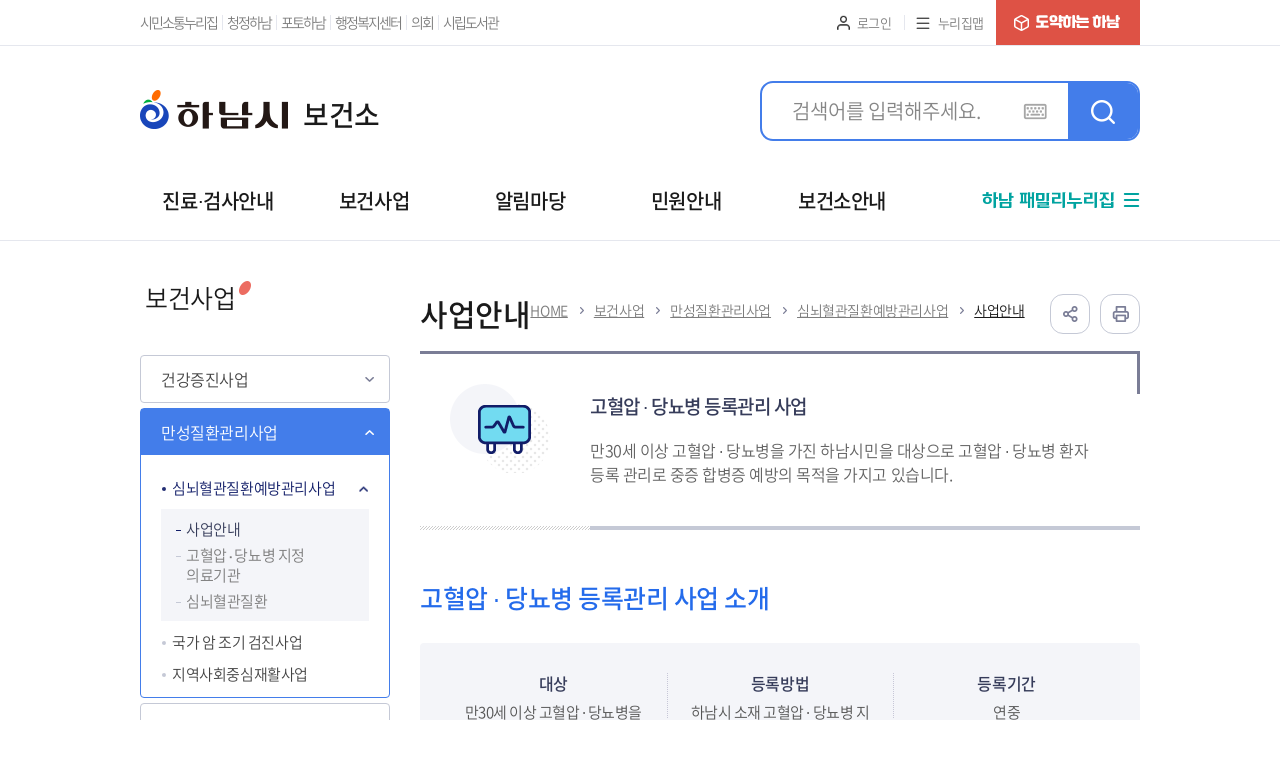

--- FILE ---
content_type: text/html;charset=UTF-8
request_url: https://www.hanam.go.kr/health/contents.do?key=936
body_size: 141568
content:










<!DOCTYPE html>
<html lang="ko">
<head>
    <meta charset="utf-8" />
    <meta http-equiv="X-UA-Compatible" content="IE=Edge" />
    <meta name="viewport" content="width=device-width, height=device-height, initial-scale=1.0, maximum-scale=2.0, minimum-scale=1.0, user-scalable=yes" />
    <meta name="keywords" content="" />
    <meta name="description" content="" />
    <link rel="stylesheet" type="text/css" href="/common_2020/css/font.css?ver=20210118" />
    <link rel="stylesheet" type="text/css" href="/site/health/css/sub.css?ver=251208" />
    <!--[if lt IE 9]><script src="/common_2020/js/html5.js"></script><![endif]-->
    <script src="/common_2020/js/jquery-1.12.4.min.js"></script>
    <script src="/common_2020/js/jquery-ui.1.12.1.min.js"></script>
    <script src="/common_2020/js/jquery.easing.1.3.min.js"></script>
    <script src="/common_2020/js/plugins.js"></script>
    <script src="/common_2020/js/program.min.js"></script>
	<script src="/site/public_2020/js/sub.js"></script>
    <script>
        var site = {
            id : 'health',
            key : '936',
            layout : '',
            order : '2',
            login : 'false'
        };
        
        /*$(function() {
			var $tab = $('.tab.template'),
				$tabAll = $tab.find('.tab_all'),
				$tabContent = $tab.find('.tab_content');
			
			$tabContent.addClass('active');
			$tabAll.click(function (event) {
				var $this = $(this);
				
				$this.closest('.tab_item').addClass('active').siblings().removeClass('active');
				$tabContent.addClass('active');
			});
			
			$('.wrap > .depth1 .depth1_item > a').each(function() {
			    if ($(this).is('[href*="/health/contents.do?key=921"]')) {
			    	if($(this).attr("href") == "/health/contents.do?key=921"){
				    	$(this).parent().addClass("active");
			    	}
			    }
			});
			$('.wrap > .depth1 .depth2 .depth2_item > a').each(function() {
				if ($(this).is('[href*="/health/contents.do?key=936"]')) {
					if($(this).attr("href") == "/health/contents.do?key=936"){
				    	$(this).parent().addClass("active");
			    	}
				}
			});
			$('.wrap > .depth1 .depth2 .depth3 .depth3_item > a').each(function() {
			    if ($(this).is('[href*="/health/contents.do?key=936"]')) {
			    	if($(this).attr("href") == "/health/contents.do?key=936"){
				    	$(this).parent().addClass("active");
			    	}
			    }
			});
			$('.depth4_item > a').each(function() {
			    if ($(this).is('[href*="/health/contents.do?key=936"]')) {
			    	if($(this).attr("href") == "/health/contents.do?key=936"){
				    	$(this).parent().addClass("active");
			    	}
			    }
			});
		});
		
		function fn_validateCntntsEvalHist( frm ) {
			var valiEvl = false;
			for( var i=0; i<frm.cntntsEvlSe.length; i++ ) {
				if( frm.cntntsEvlSe[i].checked == true ) {
					valiEvl = true;
					break;
				}
			}
			if( !valiEvl ) {
				alert("만족도의 등급을 선택하지 않으셨습니다.\n만족도 등급을 선택하여 주세요.");
				return false;
			}
			return true;
		};*/
    </script>
    <script src="/common_2020/js/layout.js?ver=20210118"></script>
    <script src="/site/health/js/common.js?ver=20210118"></script>
    <script src="/site/health/js/sub.js?ver=20210118"></script>
    <script src="/site/public_2020/js/sub.js?ver=20210118"></script>
	<script src="/site/health/js/bmi.js"></script>
    
    <title>사업안내 - 보건소</title>
</head>

<body class="health page936">
<div id="wrapper">

	



<header id="header" class="center">
    <h1 class="skip">보건소</h1>
    <div class="accessibility">
        <a href="#contents">본문 바로가기</a>
    </div>

    <div class="gnb">
        <div class="wrap clearfix">
            <div class="site">
                <ul class="site_list clearfix">
                    <li class="site_item n1"><a href="/sotong/index.do " target="_blank" title="새창" rel="noopener noreferrer" class="site_anchor">시민소통누리집</a></li>
    				<li class="site_item n2"><a href="/cleanh/index.do" target="_blank" title="새창" rel="noopener noreferrer" class="site_anchor">청정하남</a></li>
    				<li class="site_item n3"><a href="/photo/index.do" target="_blank" title="새창" rel="noopener noreferrer" class="site_anchor">포토하남</a></li>
    				<li class="site_item n4"><a href="/jumin/index.do" target="_blank" title="새창" rel="noopener noreferrer" class="site_anchor">행정복지센터</a></li>
    				<li class="site_item n5"><a href="http://council.hanam.go.kr" target="_blank" title="새창" rel="noopener noreferrer" class="site_anchor">의회</a></li>
    				<li class="site_item n6"><a href="https://www.hanamlib.go.kr" target="_blank" title="새창" rel="noopener noreferrer" class="site_anchor">시립도서관</a></li>
                </ul>
            </div>

            <div class="link">
                <ul class="link_list clearfix">
                    <li class="link_item user">
                        <ul class="user_list">
                            
                            
                            <li class="user_item login"><a href="/www/loginView.do?TARGET=/health/index.do" class="user_anchor">로그인</a></li>
                            
                        </ul>
                    </li>
                    <li class="link_item sitemap">
                        <a href="./sitemap.do?key=1397" class="sitemap_anchor">누리집맵</a>
                    </li>
                    <li class="link_item hanam"><a href="/www/index.do" target="_blank" title="새창" rel="noopener noreferrer" class="hanam_anchor">도약하는 하남</a></li>
                </ul>
            </div>
        </div>
    </div>

    <div class="home">
        <div class="wrap">
            <div class="logo">
                <a href="./index.do" class="logo_anchor">
                    <img src="/site/health/images/common/logo.png" alt="하남시">
                    <span>보건소</span>
                </a>
            </div>

            <div class="search">
		    <button class="search_open">통합검색 열기</button>
		    <div class="search_panel">
			<h2 class="skip">통합검색</h2>
			<form name="searchForm" id="searchForm2" action="/search/searchNew.jsp"  method="post" class="search_form">
			    <fieldset class="search_fieldset">
				<legend>검색</legend>
				<span class="search_input">
				    <input type="search" title="검색어" placeholder="검색어를 입력해주세요." name="query" id="query" class="search_query" onfocus="this.value=''"/>
					<input type="hidden" value="" />
				</span>
				<div class="search_button">
				    <button type="button" class="search_keyboard" value="가상키보드"></button>
				    <input type="submit" class="search_submit" value="검색" />
				</div>
			    </fieldset>
			</form>
			<div class="search_word">
			    <span class="word_title">인기검색어</span>
			    <ul class="word_list">
				<li class="word_item"><a href="/search/searchNew.jsp?query=조직도" class="word_anchor">#조직도</a></li>
				<li class="word_item"><a href="/search/searchNew.jsp?query=정보화교육" class="word_anchor">#정보화교육</a></li>
				<li class="word_item"><a href="/search/searchNew.jsp?query=주택가격안내" class="word_anchor">#주택가격안내</a></li>
				<li class="word_item"><a href="/search/searchNew.jsp?query=차량등록" class="word_anchor">#차량등록</a></li>
				<li class="word_item"><a href="/search/searchNew.jsp?query=하남신문고" class="word_anchor">#하남신문고</a></li>
			    </ul>
			</div>
			<button type="button" class="search_close">통합검색 닫기</button>
		    </div>
		</div>

            <div class="weather">
                <div class="weather_info">
                    
                    
                        
                            <span class="weather_sate type1">맑음</span>
                        
                        
                        
                        
                        
                        
                        
                        
                    
                    <span class="weather_date"></span>
                    <span class="weather_celsius"><span>-10.0</span><span>℃</span></span>

                </div>
                <div class="weather_indicator">
                    
                        
                            
                            
                            
                            
                            
                            
                        
                        <span class="weather_aqi">미세먼지㎍/m³ <span class="weather_level">좋음</span></span>
                    
                    
                    
                        
                            
                            
                            
                            
                            
                            
                        
                        <span class="weather_cal">대기환경지수 <span class="weather_level">좋음</span></span>
                    
                    
                </div>
            </div>

        </div>
    </div>

    <div id="lnb" class="lnb">
        <div class="user">
            <ul class="user_list">
                
                
                <li class="user_item login"><a href="/www/loginView.do?TARGET=/health/index.do" class="user_anchor">로그인</a></li>
                
            </ul>
        </div>

        <div class="menu_show">
            <button type="button" class="menu_btn">주메뉴 열기</button>
        </div>

        <nav class="menu after eachdown init" style="">
            <h2 class="skip">주메뉴</h2>

            <div class="menu_header">
                <div class="link">
                    <ul class="link_list">
                        <li class="link_item hanam">
                            <a href="/www/index.do" class="hanam_anchor">도약하는 하남</a>
                        </li>
                    </ul>
                </div>
            </div>

            <div class="wrap">
                <div class="depth depth1"> <!-- 차수에 맞는 숫자와 조합하여 클래스를 넣어주세요 (예 : depth#, depth#_#) -->
                    <ul class="depth_list depth1_list cut">
                                                <li class="depth_item depth1_item n1 has">
                            <a href="/health/contents.do?key=8864" target="_self" class="depth_text depth1_text">진료·검사안내</a>
                            <div class="depth depth2">
                                <div>
                                    <ul class="depth_list depth2_list cut">
                                        <li class="depth_item depth2_item">
                                            <a href="/health/contents.do?key=8864" target="_self" class="depth_text depth2_text">제증명발급</a>
                        </li>
                                        <li class="depth_item depth2_item">
                                            <a href="/health/contents.do?key=910" target="_self" class="depth_text depth2_text">일반진료</a>
                        </li>
                                        <li class="depth_item depth2_item">
                                            <a href="/health/contents.do?key=900" target="_self" class="depth_text depth2_text">검사안내</a>
                        </li>
                </ul>
    </div>
    </div>
</li>
                        <li class="depth_item depth1_item n2 has">
                            <a href="/health/contents.do?key=921" target="_self" class="depth_text depth1_text">보건사업</a>
                            <div class="depth depth2">
                                <div>
                                    <ul class="depth_list depth2_list cut">
                                        <li class="depth_item depth2_item">
                                            <a href="/health/contents.do?key=921" target="_self" class="depth_text depth2_text">건강증진사업</a>
                                            <div class="depth depth3">
                                                <ul class="depth_list depth3_list">
                                                    <li class="depth_item depth3_item has">
                                                        <a href="/health/contents.do?key=921" target="_self" class="depth_text depth3_text">아동·청소년건강증진사업</a>
                                                    </li>
                                                    <li class="depth_item depth3_item has">
                                                        <a href="/health/contents.do?key=922" target="_self" class="depth_text depth3_text">성인건강증진사업</a>
                                                    </li>
                                                    <li class="depth_item depth3_item has">
                                                        <a href="/health/contents.do?key=923" target="_self" class="depth_text depth3_text">노인건강증진사업</a>
                                                    </li>
                                                    <li class="depth_item depth3_item has">
                                                        <a href="/health/contents.do?key=4442" target="_self" class="depth_text depth3_text">걷기생활 실천사업</a>
                                                    </li>
                                                    <li class="depth_item depth3_item has">
                                                        <a href="/health/contents.do?key=924" target="_self" class="depth_text depth3_text">영양플러스사업</a>
                                                    </li>
                                                    <li class="depth_item depth3_item has">
                                                        <a href="/health/contents.do?key=926" target="_self" class="depth_text depth3_text">구강보건사업</a>
                                                    </li>
                                                    <li class="depth_item depth3_item has">
                                                        <a href="/health/contents.do?key=7000" target="_self" class="depth_text depth3_text">아토피·천식예방관리사업</a>
                                                    </li>
                                                    <li class="depth_item depth3_item has">
                                                        <a href="/health/contents.do?key=8659" target="_self" class="depth_text depth3_text">위례보건센터 운영</a>
                                                    </li>
                                                    <li class="depth_item depth3_item has">
                                                        <a href="/health/contents.do?key=12817" target="_self" class="depth_text depth3_text">감일건강생활지원센터 운영</a>
                                                    </li>
                                                    <li class="depth_item depth3_item has">
                                                        <a href="/health/contents.do?key=928" target="_self" class="depth_text depth3_text">금연사업</a>
                                                    </li>
                                    </ul>
                                </div>
                        </li>
                                        <li class="depth_item depth2_item">
                                            <a href="/health/contents.do?key=936" target="_self" class="depth_text depth2_text">만성질환관리사업</a>
                                            <div class="depth depth3">
                                                <ul class="depth_list depth3_list">
                                                    <li class="depth_item depth3_item has">
                                                        <a href="/health/contents.do?key=936" target="_self" class="depth_text depth3_text">심뇌혈관질환예방관리사업</a>
                                                    </li>
                                                    <li class="depth_item depth3_item has">
                                                        <a href="/health/contents.do?key=932" target="_self" class="depth_text depth3_text">국가 암 조기 검진사업</a>
                                                    </li>
                                                    <li class="depth_item depth3_item has">
                                                        <a href="/health/contents.do?key=933" target="_self" class="depth_text depth3_text">지역사회중심재활사업</a>
                                                    </li>
                                    </ul>
                                </div>
                        </li>
                                        <li class="depth_item depth2_item">
                                            <a href="/health/contents.do?key=940" target="_self" class="depth_text depth2_text">방문건강관리사업</a>
                                            <div class="depth depth3">
                                                <ul class="depth_list depth3_list">
                                                    <li class="depth_item depth3_item has">
                                                        <a href="/health/contents.do?key=940" target="_self" class="depth_text depth3_text">방문건강관리사업</a>
                                                    </li>
                                                    <li class="depth_item depth3_item has">
                                                        <a href="/health/contents.do?key=8784" target="_self" class="depth_text depth3_text">AI·IoT기반 어르신 건강관리사업</a>
                                                    </li>
                                                    <li class="depth_item depth3_item has">
                                                        <a href="/health/contents.do?key=13116" target="_self" class="depth_text depth3_text">AI로봇 활용 어르신 건강관리사업</a>
                                                    </li>
                                    </ul>
                                </div>
                        </li>
                                        <li class="depth_item depth2_item">
                                            <a href="/health/contents.do?key=948" target="_self" class="depth_text depth2_text">모자보건사업</a>
                                            <div class="depth depth3">
                                                <ul class="depth_list depth3_list">
                                                    <li class="depth_item depth3_item has">
                                                        <a href="/health/contents.do?key=948" target="_self" class="depth_text depth3_text">임신전 지원사업</a>
                                                    </li>
                                                    <li class="depth_item depth3_item has">
                                                        <a href="/health/contents.do?key=951" target="_self" class="depth_text depth3_text">임신 지원사업</a>
                                                    </li>
                                                    <li class="depth_item depth3_item has">
                                                        <a href="/health/contents.do?key=956" target="_self" class="depth_text depth3_text">출산 지원사업</a>
                                                    </li>
                                                    <li class="depth_item depth3_item has">
                                                        <a href="/health/contents.do?key=961" target="_self" class="depth_text depth3_text">영유아 지원사업</a>
                                                    </li>
                                    </ul>
                                </div>
                        </li>
                                        <li class="depth_item depth2_item">
                                            <a href="/health/contents.do?key=968" target="_self" class="depth_text depth2_text">감염병예방사업</a>
                                            <div class="depth depth3">
                                                <ul class="depth_list depth3_list">
                                                    <li class="depth_item depth3_item has">
                                                        <a href="/health/contents.do?key=968" target="_self" class="depth_text depth3_text">방역소독사업</a>
                                                    </li>
                                                    <li class="depth_item depth3_item has">
                                                        <a href="/health/contents.do?key=969" target="_self" class="depth_text depth3_text">감염병관리사업</a>
                                                    </li>
                                                    <li class="depth_item depth3_item has">
                                                        <a href="/health/contents.do?key=970" target="_self" class="depth_text depth3_text">결핵관리사업</a>
                                                    </li>
                                                    <li class="depth_item depth3_item has">
                                                        <a href="/health/selectBbsNttList.do?bbsNo=112&amp;key=971" target="_self" class="depth_text depth3_text">소독업소현황</a>
                                                    </li>
                                                    <li class="depth_item depth3_item has">
                                                        <a href="/health/selectBbsNttList.do?bbsNo=113&amp;key=972" target="_self" class="depth_text depth3_text">소독의무대상시설현황</a>
                                                    </li>
                                                    <li class="depth_item depth3_item has">
                                                        <a href="/health/contents.do?key=973" target="_self" class="depth_text depth3_text">에이즈관리</a>
                                                    </li>
                                    </ul>
                                </div>
                        </li>
                                        <li class="depth_item depth2_item">
                                            <a href="/health/contents.do?key=974" target="_self" class="depth_text depth2_text">의료비지원사업</a>
                                            <div class="depth depth3">
                                                <ul class="depth_list depth3_list">
                                                    <li class="depth_item depth3_item has">
                                                        <a href="/health/contents.do?key=974" target="_self" class="depth_text depth3_text">암환자</a>
                                                    </li>
                                                    <li class="depth_item depth3_item has">
                                                        <a href="/health/contents.do?key=975" target="_self" class="depth_text depth3_text">희귀질환자</a>
                                                    </li>
                                                    <li class="depth_item depth3_item has">
                                                        <a href="/health/contents.do?key=976" target="_self" class="depth_text depth3_text">선천성 대사이상 검사 및 환아관리</a>
                                                    </li>
                                                    <li class="depth_item depth3_item has">
                                                        <a href="/health/contents.do?key=977" target="_self" class="depth_text depth3_text">미숙아 및 선천성이상아</a>
                                                    </li>
                                                    <li class="depth_item depth3_item has">
                                                        <a href="/health/contents.do?key=6022" target="_self" class="depth_text depth3_text">선천성 난청검사 및 보청기 지원</a>
                                                    </li>
                                                    <li class="depth_item depth3_item has">
                                                        <a href="/health/contents.do?key=979" target="_self" class="depth_text depth3_text">치매치료비지원사업</a>
                                                    </li>
                                    </ul>
                                </div>
                        </li>
                                        <li class="depth_item depth2_item">
                                            <a href="/health/contents.do?key=1399" target="_self" class="depth_text depth2_text">예방접종사업</a>
                                            <div class="depth depth3">
                                                <ul class="depth_list depth3_list">
                                                    <li class="depth_item depth3_item has">
                                                        <a href="/health/contents.do?key=1399" target="_self" class="depth_text depth3_text">어린이 국가예방접종 사업</a>
                                                    </li>
                                                    <li class="depth_item depth3_item has">
                                                        <a href="/health/contents.do?key=2015" target="_self" class="depth_text depth3_text">예방접종증명서 발급</a>
                                                    </li>
                                                    <li class="depth_item depth3_item has">
                                                        <a href="/health/contents.do?key=2016" target="_self" class="depth_text depth3_text">예방접종 주의사항</a>
                                                    </li>
                                                    <li class="depth_item depth3_item has">
                                                        <a href="/health/contents.do?key=1400" target="_self" class="depth_text depth3_text">무료 및 유료 성인 예방접종</a>
                                                    </li>
                                                    <li class="depth_item depth3_item has">
                                                        <a href="/health/contents.do?key=1401" target="_self" class="depth_text depth3_text">B형간염 주산기감염 예방사업</a>
                                                    </li>
                                                    <li class="depth_item depth3_item has">
                                                        <a href="/health/contents.do?key=1696" target="_self" class="depth_text depth3_text">HPV 국가예방접종 사업</a>
                                                    </li>
                                                    <li class="depth_item depth3_item has">
                                                        <a href="/health/contents.do?key=8027" target="_self" class="depth_text depth3_text">코로나19 예방접종 사업</a>
                                                    </li>
                                    </ul>
                                </div>
                        </li>
                                        <li class="depth_item depth2_item">
                                            <a href="/health/contents.do?key=1596" target="_self" class="depth_text depth2_text">지역사회건강조사사업</a>
                        </li>
                                        <li class="depth_item depth2_item">
                                            <a href="/health/contents.do?key=3502" target="_self" class="depth_text depth2_text">치매관리사업</a>
                                            <div class="depth depth3">
                                                <ul class="depth_list depth3_list">
                                                    <li class="depth_item depth3_item has">
                                                        <a href="/health/contents.do?key=3502" target="_self" class="depth_text depth3_text">치매예방관리사업</a>
                                                    </li>
                                                    <li class="depth_item depth3_item has">
                                                        <a href="/health/contents.do?key=3503" target="_self" class="depth_text depth3_text">치매조기검진사업</a>
                                                    </li>
                                                    <li class="depth_item depth3_item has">
                                                        <a href="/health/contents.do?key=3504" target="_self" class="depth_text depth3_text">치매통합지원서비스사업</a>
                                                    </li>
                                                    <li class="depth_item depth3_item has">
                                                        <a href="/health/contents.do?key=13736" target="_self" class="depth_text depth3_text">치매공공후견제도</a>
                                                    </li>
                                    </ul>
                                </div>
                        </li>
                                        <li class="depth_item depth2_item">
                                            <a href="/health/contents.do?key=13356" target="_self" class="depth_text depth2_text">정신건강증진(자살예방)사업</a>
                                            <div class="depth depth3">
                                                <ul class="depth_list depth3_list">
                                                    <li class="depth_item depth3_item has">
                                                        <a href="/health/contents.do?key=13356" target="_self" class="depth_text depth3_text">AI 정신건강관리 앱</a>
                                                    </li>
                                                    <li class="depth_item depth3_item has">
                                                        <a href="/health/contents.do?key=934" target="_self" class="depth_text depth3_text">정신건강증진사업</a>
                                                    </li>
                                                    <li class="depth_item depth3_item has">
                                                        <a href="/health/contents.do?key=935" target="_self" class="depth_text depth3_text">중증정신질환자 관리사업</a>
                                                    </li>
                                                    <li class="depth_item depth3_item has">
                                                        <a href="/health/contents.do?key=941" target="_self" class="depth_text depth3_text">아동·청소년 정신건강증진사업</a>
                                                    </li>
                                                    <li class="depth_item depth3_item has">
                                                        <a href="/health/contents.do?key=942" target="_self" class="depth_text depth3_text">재난위기지원사업</a>
                                                    </li>
                                                    <li class="depth_item depth3_item has">
                                                        <a href="/health/contents.do?key=943" target="_self" class="depth_text depth3_text">자살예방사업</a>
                                                    </li>
                                                    <li class="depth_item depth3_item has">
                                                        <a href="/health/contents.do?key=13057" target="_self" class="depth_text depth3_text">심리상담 바우처사업 (구 전국민 마음투자 지원사업)</a>
                                                    </li>
                                    </ul>
                                </div>
                        </li>
                </ul>
    </div>
    </div>
</li>
                        <li class="depth_item depth1_item n3 has">
                            <a href="/health/selectBbsNttList.do?bbsNo=109&amp;key=915" target="_self" class="depth_text depth1_text">알림마당</a>
                            <div class="depth depth2">
                                <div>
                                    <ul class="depth_list depth2_list cut">
                                        <li class="depth_item depth2_item">
                                            <a href="/health/selectBbsNttList.do?bbsNo=109&amp;key=915" target="_self" class="depth_text depth2_text">공지사항</a>
                        </li>
                                        <li class="depth_item depth2_item">
                                            <a href="/health/contents.do?key=12736" target="_self" class="depth_text depth2_text">관내 의료기관, 약국 안내</a>
                                            <div class="depth depth3">
                                                <ul class="depth_list depth3_list">
                                                    <li class="depth_item depth3_item has">
                                                        <a href="/health/contents.do?key=12736" target="_self" class="depth_text depth3_text">관내 의료기관</a>
                                                    </li>
                                                    <li class="depth_item depth3_item has">
                                                        <a href="/health/contents.do?key=999" target="_self" class="depth_text depth3_text">관내 약국</a>
                                                    </li>
                                                    <li class="depth_item depth3_item has">
                                                        <a href="/health/contents.do?key=998" target="_self" class="depth_text depth3_text">산후조리원 안내</a>
                                                    </li>
                                    </ul>
                                </div>
                        </li>
                                        <li class="depth_item depth2_item">
                                            <a href="/health/contents.do?key=997" target="_self" class="depth_text depth2_text">안전상비의약품판매소 안내</a>
                        </li>
                                        <li class="depth_item depth2_item">
                                            <a href="/health/contents.do?key=914" target="_self" class="depth_text depth2_text">자동심장충격기(AED) 현황</a>
                        </li>
                                        <li class="depth_item depth2_item">
                                            <a href="/health/contents.do?key=8926" target="_self" class="depth_text depth2_text">건강정보</a>
                                            <div class="depth depth3">
                                                <ul class="depth_list depth3_list">
                                                    <li class="depth_item depth3_item has">
                                                        <a href="/health/contents.do?key=8926" target="_self" class="depth_text depth3_text">신체질량지수(BMI) 계산</a>
                                                    </li>
                                                    <li class="depth_item depth3_item has">
                                                        <a href="/health/selectBbsNttList.do?bbsNo=110&amp;key=1001" target="_self" class="depth_text depth3_text">건강정보</a>
                                                    </li>
                                                    <li class="depth_item depth3_item has">
                                                        <a href="/health/selectBbsNttList.do?bbsNo=117&amp;key=4961" target="_self" class="depth_text depth3_text">감염병정보</a>
                                                    </li>
                                                    <li class="depth_item depth3_item has">
                                                        <a href="/health/selectBbsNttList.do?bbsNo=118&amp;key=1003" target="_self" class="depth_text depth3_text">의약품관련정보</a>
                                                    </li>
                                    </ul>
                                </div>
                        </li>
                </ul>
    </div>
    </div>
</li>
                        <li class="depth_item depth1_item n4 has">
                            <a href="/health/selectBbsNttList.do?bbsNo=115&amp;key=982" target="_self" class="depth_text depth1_text">민원안내</a>
                            <div class="depth depth2">
                                <div>
                                    <ul class="depth_list depth2_list cut">
                                        <li class="depth_item depth2_item">
                                            <a href="/health/selectBbsNttList.do?bbsNo=115&amp;key=982" target="_self" class="depth_text depth2_text">민원서식</a>
                                            <div class="depth depth3">
                                                <ul class="depth_list depth3_list">
                                                    <li class="depth_item depth3_item has">
                                                        <a href="/health/selectBbsNttList.do?bbsNo=115&amp;key=982" target="_self" class="depth_text depth3_text">의료비신청 민원서식</a>
                                                    </li>
                                                    <li class="depth_item depth3_item has">
                                                        <a href="/health/contents.do?key=981" target="_self" class="depth_text depth3_text">의·약무 민원서식</a>
                                                    </li>
                                                    <li class="depth_item depth3_item has">
                                                        <a href="/health/contents.do?key=8744" target="_self" class="depth_text depth3_text">금연 민원서식</a>
                                                    </li>
                                                    <li class="depth_item depth3_item has">
                                                        <a href="/health/contents.do?key=13516" target="_self" class="depth_text depth3_text">고혈압·당뇨병 민원서식</a>
                                                    </li>
                                    </ul>
                                </div>
                        </li>
                                        <li class="depth_item depth2_item">
                                            <a href="/health/slfctrlAnswerLogin.do?key=6240" target="_self" class="depth_text depth2_text">인터넷 자율점검</a>
                        </li>
                                        <li class="depth_item depth2_item">
                                            <a href="/health/contents.do?key=901" target="_self" class="depth_text depth2_text">거짓청구 요양기관 명단공표</a>
                        </li>
                </ul>
    </div>
    </div>
</li>
                        <li class="depth_item depth1_item n5 has">
                            <a href="/health/contents.do?key=889" target="_self" class="depth_text depth1_text">보건소안내</a>
                            <div class="depth depth2">
                                <div>
                <div class="depth2_info">
                    <p class="depth2_slogan">시민이 좋아합니다<br />하남이 좋아집니다</p>
                </div>
                <ul class="depth_list depth2_list cut">
                    <li class="depth_item depth2_item n1">
                        <a href="/health/contents.do?key=889" target="_self" class="depth_text depth2_text">인사말</a>
                    </li>
                    <li class="depth_item depth2_item n2">
                        <a href="/health/contents.do?key=6239" target="_self" class="depth_text depth2_text">이용안내</a>
                    </li>
                    <li class="depth_item depth2_item n3">
                        <a href="/health/selectEmplHealthCtrWebList.do?key=891" target="_self" class="depth_text depth2_text">조직도</a>
                    </li>
                    <li class="depth_item depth2_item n4">
                        <a href="/health/contents.do?key=892" target="_self" class="depth_text depth2_text">찾아오시는 길</a>
                    </li>
            </ul>
    </div>
    </div>
</li>

<li class="depth_item depth1_item menu_family has">
<a href="#n" target="_self" class="depth_text depth1_text">패밀리누리집</a>
<div class="depth depth2">
	<div class="depth2_content">
	<ul class="depth_list depth2_list cut">
		<li class="depth_item depth2_item has wide">
		<a href="#n" target="_self" class="depth_text depth2_text">하남시 누리집</a>
		<div class="depth depth3">
			<ul class="depth_list depth3_list">
			<li class="depth_item depth3_item"><a class="depth_text depth3_text" href="/sosik/index.do" target="_blank" title="새창" rel="noopener noreferrer">시정소식포털</a></li>
			<li class="depth_item depth3_item"><a class="depth_text depth3_text" href="/cleanh/index.do" target="_blank" title="새창" rel="noopener noreferrer">청정하남</a></li>
			<li class="depth_item depth3_item"><a class="depth_text depth3_text" href="/photo/index.do" target="_blank" title="새창" rel="noopener noreferrer">포토하남</a></li>
			<li class="depth_item depth3_item"><a class="depth_text depth3_text" href="/health/index.do" target="_blank" title="새창" rel="noopener noreferrer">하남시 보건소</a></li>
			<li class="depth_item depth3_item"><a class="depth_text depth3_text" href="https://www.hanamlib.go.kr/" target="_blank" title="새창" rel="noopener noreferrer">하남시립도서관</a></li>
			<li class="depth_item depth3_item"><a class="depth_text depth3_text" href="http://council.hanam.go.kr" target="_blank" title="새창" rel="noopener noreferrer">하남시의회</a></li>
			<li class="depth_item depth3_item"><a class="depth_text depth3_text" href="http://lll.hanam.go.kr/" target="_blank" title="새창" rel="noopener noreferrer">하남시 평생학습관</a></li>
			<li class="depth_item depth3_item"><a class="depth_text depth3_text" href="http://hedu.or.kr/" target="_blank" title="새창" rel="noopener noreferrer">하남교육재단</a></li>
			<li class="depth_item depth3_item"><a class="depth_text depth3_text" href="https://www.hanam.go.kr/hnedu" target="_blank" title="새창" rel="noopener noreferrer">하남혁신교육지구</a></li>
			<li class="depth_item depth3_item"><a class="depth_text depth3_text" href="https://www.hanam.go.kr/biz/index.do" target="_blank" title="새창" rel="noopener noreferrer">기업지원포털</a></li>
			<li class="depth_item depth3_item"><a class="depth_text depth3_text" href="http://gyeonggi.work.go.kr/hanam/main.do" target="_blank" title="새창" rel="noopener noreferrer">하남일자리센터</a></li>
			<li class="depth_item depth3_item"><a class="depth_text depth3_text" href="https://www.hnart.or.kr/" target="_blank" title="새창" rel="noopener noreferrer">하남문화재단</a></li>
			<li class="depth_item depth3_item"><a class="depth_text depth3_text" href="https://www.huic.co.kr/" target="_blank" title="새창" rel="noopener noreferrer">하남도시공사</a></li>
			<li class="depth_item depth3_item"><a class="depth_text depth3_text" href="https://www.hanam.go.kr/its/index.do" target="_blank" title="새창" rel="noopener noreferrer">하남시 교통정보센터</a></li>
			<li class="depth_item depth3_item"><a class="depth_text depth3_text" href="https://hanamsport.or.kr/www/index.do" target="_blank" title="새창" rel="noopener noreferrer">하남종합운동장</a></li>
			<li class="depth_item depth3_item"><a class="depth_text depth3_text" href="http://www.allsports.or.kr/" target="_blank" title="새창" rel="noopener noreferrer">하남시체육회</a></li>
			<li class="depth_item depth3_item"><a class="depth_text depth3_text" href="http://www.holthanam.or.kr/" target="_blank" title="새창" rel="noopener noreferrer">하남시종합사회복지관</a></li>
			<li class="depth_item depth3_item"><a class="depth_text depth3_text" href="http://hnchildcare.or.kr/" target="_blank" title="새창" rel="noopener noreferrer">하남시육아종합지원센터</a></li>
			<li class="depth_item depth3_item"><a class="depth_text depth3_text" href="http://www.hanamrehab.or.kr" target="_blank" title="새창" rel="noopener noreferrer">하남시장애인복지관</a></li>
			<li class="depth_item depth3_item"><a class="depth_text depth3_text" href="http://hanam.familynet.or.kr/index.jsp" target="_blank" title="새창" rel="noopener noreferrer">하남시가족센터</a></li>
			<li class="depth_item depth3_item"><a class="depth_text depth3_text" href="http://www.cmhc.co.kr/" target="_blank" title="새창" rel="noopener noreferrer">하남시 정신건강복지센터</a></li>
			<li class="depth_item depth3_item"><a class="depth_text depth3_text" href="http://www.hmgcwc.or.kr/" target="_blank" title="새창" rel="noopener noreferrer">미사강변종합사회복지관</a></li>
			<li class="depth_item depth3_item"><a class="depth_text depth3_text" href="http://www.hanamcity1365.or.kr/" target="_blank" title="새창" rel="noopener noreferrer">하남자원봉사센터</a></li>
			<li class="depth_item depth3_item"><a class="depth_text depth3_text" href="https://hanamcall.or.kr/" target="_blank" title="새창" rel="noopener noreferrer">하남시 교통약자 이동지원센터</a></li>
			<li class="depth_item depth3_item"><a class="depth_text depth3_text" href="https://www.hanam.go.kr/youth/" target="_blank" title="새창" rel="noopener noreferrer">하남시청소년상담복지센터</a></li>
			<li class="depth_item depth3_item"><a class="depth_text depth3_text" href="https://www.hanam.go.kr/mediapole/Home" target="_blank" title="새창" rel="noopener noreferrer">하남시 전자게시대</a></li>
			<!--<li class="depth_item depth3_item"><a class="depth_text depth3_text" href="http://map.hanam.go.kr" target="_blank" title="새창" rel="noopener noreferrer">하남시 생활지도</a></li>
			<li class="depth_item depth3_item"><a class="depth_text depth3_text" href="/finance/index.do" target="_blank" title="새창" rel="noopener noreferrer">재정정보공개</a></li>-->
			<!--<li class="depth_item depth3_item"><a class="depth_text depth3_text" href="/www/contents.do?key=3363" target="_self">환경기초시설</a></li>
			<li class="depth_item depth3_item"><a class="depth_text depth3_text" href="/www/contents.do?key=3321" target="_self">시민정보화교육</a></li>
			<li class="depth_item depth3_item"><a class="depth_text depth3_text" href="/www/contents.do?key=3124" target="_self">사회복지</a></li>-->
			</ul>
		</div>
		</li>
		<li class="depth_item depth2_item has wide">
		<a href="#n" target="_self" class="depth_text depth2_text">행정복지센터 누리집</a>
		<div class="depth depth3">
			<ul class="depth_list depth3_list cut">
			<li class="depth_item depth3_item"><a class="depth_text depth3_text" href="/jumin/selectBbsNttList.do?bbsNo=764&key=11283&searchCtgry=%EC%B2%9C%ED%98%84%EB%8F%99" target="_blank" title="새창" rel="noopener noreferrer">천현동 행정복지센터</a></li>
			<li class="depth_item depth3_item"><a class="depth_text depth3_text" href="/jumin/selectBbsNttList.do?bbsNo=764&key=11286&searchCtgry=%EC%8B%A0%EC%9E%A51%EB%8F%99" target="_blank" title="새창" rel="noopener noreferrer">신장1동 행정복지센터</a></li>
			<li class="depth_item depth3_item"><a class="depth_text depth3_text" href="/jumin/selectBbsNttList.do?bbsNo=764&key=11289&searchCtgry=%EC%8B%A0%EC%9E%A52%EB%8F%99" target="_blank" title="새창" rel="noopener noreferrer">신장2동행정복지센터</a></li>
			<li class="depth_item depth3_item"><a class="depth_text depth3_text" href="/jumin/selectBbsNttList.do?bbsNo=764&key=11292&searchCtgry=%EB%8D%95%ED%92%8D1%EB%8F%99" target="_blank" title="새창" rel="noopener noreferrer">덕풍1동행정복지센터</a></li>
			<li class="depth_item depth3_item"><a class="depth_text depth3_text" href="/jumin/selectBbsNttList.do?bbsNo=764&key=11295&searchCtgry=%EB%8D%95%ED%92%8D2%EB%8F%99" target="_blank" title="새창" rel="noopener noreferrer">덕풍2동행정복지센터</a></li>
			<li class="depth_item depth3_item"><a class="depth_text depth3_text" href="/jumin/selectBbsNttList.do?bbsNo=764&key=11298&searchCtgry=%EB%8D%95%ED%92%8D3%EB%8F%99" target="_blank" title="새창" rel="noopener noreferrer">덕풍3동행정복지센터</a></li>
			<li class="depth_item depth3_item"><a class="depth_text depth3_text" href="/jumin/selectBbsNttList.do?bbsNo=764&key=11301&searchCtgry=%EB%AF%B8%EC%82%AC1%EB%8F%99" target="_blank" title="새창" rel="noopener noreferrer">미사1동행정복지센터</a></li>
			<li class="depth_item depth3_item"><a class="depth_text depth3_text" href="/jumin/selectBbsNttList.do?bbsNo=764&key=11304&searchCtgry=%EB%AF%B8%EC%82%AC2%EB%8F%99" target="_blank" title="새창" rel="noopener noreferrer">미사2동행정복지센터</a></li>
			<li class="depth_item depth3_item"><a class="depth_text depth3_text" href="/jumin/selectBbsNttList.do?bbsNo=764&key=11307&searchCtgry=%EB%AF%B8%EC%82%AC3%EB%8F%99" target="_blank" title="새창" rel="noopener noreferrer">미사3동행정복지센터</a></li>
			<li class="depth_item depth3_item"><a class="depth_text depth3_text" href="/jumin/selectBbsNttList.do?bbsNo=764&key=11310&searchCtgry=%EA%B0%90%EB%B6%81%EB%8F%99" target="_blank" title="새창" rel="noopener noreferrer">감북동행정복지센터</a></li>
			<li class="depth_item depth3_item"><a class="depth_text depth3_text" href="/jumin/selectBbsNttList.do?bbsNo=764&key=11313&searchCtgry=%EA%B0%90%EC%9D%BC%EB%8F%99" target="_blank" title="새창" rel="noopener noreferrer">감일동행정복지센터</a></li>
			<li class="depth_item depth3_item"><a class="depth_text depth3_text" href="/jumin/selectBbsNttList.do?bbsNo=764&key=11316&searchCtgry=%EC%9C%84%EB%A1%80%EB%8F%99" target="_blank" title="새창" rel="noopener noreferrer">위례동행정복지센터</a></li>
			<li class="depth_item depth3_item"><a class="depth_text depth3_text" href="/jumin/selectBbsNttList.do?bbsNo=764&key=11319&searchCtgry=%EC%B6%98%EA%B6%81%EB%8F%99" target="_blank" title="새창" rel="noopener noreferrer">춘궁동행정복지센터</a></li>
			<li class="depth_item depth3_item"><a class="depth_text depth3_text" href="/jumin/selectBbsNttList.do?bbsNo=764&key=11322&searchCtgry=%EC%B4%88%EC%9D%B4%EB%8F%99" target="_blank" title="새창" rel="noopener noreferrer">초이동행정복지센터</a></li>
			</ul>
		</div>
		</li>
		<li class="depth_item depth2_item has">
		<a href="#n" target="_self" class="depth_text depth2_text">유관기관 누리집</a>
		<div class="depth depth3">
			<ul class="depth_list depth3_list cut">
			<li class="depth_item depth3_item"><a class="depth_text depth3_text" href="http://www.ggpolice.go.kr/hn" target="_blank" title="새창" rel="noopener noreferrer">하남경찰서</a></li>
			<li class="depth_item depth3_item"><a class="depth_text depth3_text" href="http://119.gg.go.kr/hanam" target="_blank" title="새창" rel="noopener noreferrer">하남소방서</a></li>
			<li class="depth_item depth3_item"><a class="depth_text depth3_text" href="http://www.koreapost.go.kr/465/index.do" target="_blank" title="새창" rel="noopener noreferrer">하남우체국</a></li>
			<li class="depth_item depth3_item"><a class="depth_text depth3_text" href="https://gb.nec.go.kr/gg/bbs/B0000265/list.do?menuNo=1000269#" target="_blank" title="새창" rel="noopener noreferrer">하남선거관리위원회</a></li>
			<li class="depth_item depth3_item"><a class="depth_text depth3_text" href="https://j.nts.go.kr/gyeonggigwangju/main.do" target="_blank" title="새창" rel="noopener noreferrer">경기광주세무서</a></li>
			<li class="depth_item depth3_item"><a class="depth_text depth3_text" href="https://home.kepco.co.kr/kepco/BR/BRACPP001/main.do?boardCd=BRD_000175&teamJisaCd=3900&menuCd=FN140502&jisaNum=53" target="_blank" title="새창" rel="noopener noreferrer">한국전력공사 하남지사</a></li>
			<li class="depth_item depth3_item"><a class="depth_text depth3_text" href="http://www.me.go.kr/hg/web/main.do" target="_blank" title="새창" rel="noopener noreferrer">한강유역환경청</a></li>
			<li class="depth_item depth3_item"><a class="depth_text depth3_text" href="http://www.xn--q20b93roljctocfb.kr/" target="_blank" title="새창" rel="noopener noreferrer">하남문화원</a></li>
			<li class="depth_item depth3_item"><a class="depth_text depth3_text" href="https://www.goegh.kr/goegh/main.do" target="_blank" title="새창" rel="noopener noreferrer">경기도광주하남교육지원청</a></li>
<!--			<li class="depth_item depth3_item"><a class="depth_text depth3_text" href="http://www.i-teco.com/" target="_blank" title="새창" rel="noopener noreferrer">지식산업센터</a></li>-->
			</ul>
		</div>
		</li>
		<li class="depth_item depth2_item has wide">
		<a href="#n" target="_self" class="depth_text depth2_text">경기도/시/군 누리집</a>
		<div class="depth depth3">
			<ul class="depth_list depth3_list cut">
			<li class="depth_item depth3_item"><a class="depth_text depth3_text" href="http://www.gg.go.kr/" target="_blank" title="새창" rel="noopener noreferrer">경기도</a></li>
			<li class="depth_item depth3_item"><a class="depth_text depth3_text" href="http://www.gp.go.kr" target="_blank" title="새창" rel="noopener noreferrer">가평군</a></li>
			<li class="depth_item depth3_item"><a class="depth_text depth3_text" href="http://www.goyang.go.kr/index.do" target="_blank" title="새창" rel="noopener noreferrer">고양시</a></li>
			<li class="depth_item depth3_item"><a class="depth_text depth3_text" href="https://www.gccity.go.kr/intro.jsp" target="_blank" title="새창" rel="noopener noreferrer">과천시</a></li>
			<li class="depth_item depth3_item"><a class="depth_text depth3_text" href="http://www.gm.go.kr/pt/index.do" target="_blank" title="새창" rel="noopener noreferrer">광명시</a></li>
			<li class="depth_item depth3_item"><a class="depth_text depth3_text" href="http://www.gjcity.go.kr" target="_blank" title="새창" rel="noopener noreferrer">광주시</a></li>
			<li class="depth_item depth3_item"><a class="depth_text depth3_text" href="https://www.guri.go.kr/www/index.do" target="_blank" title="새창" rel="noopener noreferrer">구리시</a></li>
			<li class="depth_item depth3_item"><a class="depth_text depth3_text" href="http://www.gunpo.go.kr/www/index.do" target="_blank" title="새창" rel="noopener noreferrer">군포시</a></li>
			<li class="depth_item depth3_item"><a class="depth_text depth3_text" href="https://www.gimpo.go.kr/portal/index.do" target="_blank" title="새창" rel="noopener noreferrer">김포시</a></li>
			<li class="depth_item depth3_item"><a class="depth_text depth3_text" href="https://www.bucheon.go.kr/site/main/intro" target="_blank" title="새창" rel="noopener noreferrer">부천시</a></li>
			<li class="depth_item depth3_item"><a class="depth_text depth3_text" href="https://www.yeoncheon.go.kr/www/index.do" target="_blank" title="새창" rel="noopener noreferrer">연천군</a></li>
			<li class="depth_item depth3_item"><a class="depth_text depth3_text" href="http://www.pocheon.go.kr/www/index.do" target="_blank" title="새창" rel="noopener noreferrer">포천시</a></li>
			<li class="depth_item depth3_item"><a class="depth_text depth3_text" href="https://www.nyj.go.kr/main/1?space=main_header_gnb" target="_blank" title="새창" rel="noopener noreferrer">남양주시</a></li>
			<li class="depth_item depth3_item"><a class="depth_text depth3_text" href="https://www.ddc.go.kr/ddc/index.do" target="_blank" title="새창" rel="noopener noreferrer">동두천시</a></li>
			<li class="depth_item depth3_item"><a class="depth_text depth3_text" href="http://www.seongnam.go.kr/index.do" target="_blank" title="새창" rel="noopener noreferrer">성남시</a></li>
			<li class="depth_item depth3_item"><a class="depth_text depth3_text" href="http://www.suwon.go.kr/index.do" target="_blank" title="새창" rel="noopener noreferrer">수원시</a></li>
			<li class="depth_item depth3_item"><a class="depth_text depth3_text" href="http://www.siheung.go.kr/" target="_blank" title="새창" rel="noopener noreferrer">시흥시</a></li>
			<li class="depth_item depth3_item"><a class="depth_text depth3_text" href="http://www.ansan.go.kr/" target="_blank" title="새창" rel="noopener noreferrer">안산시</a></li>
			<li class="depth_item depth3_item"><a class="depth_text depth3_text" href="https://www.anseong.go.kr/main.do" target="_blank" title="새창" rel="noopener noreferrer">안성시</a></li>
			<li class="depth_item depth3_item"><a class="depth_text depth3_text" href="https://www.anyang.go.kr/main/index.do" target="_blank" title="새창" rel="noopener noreferrer">안양시</a></li>
			<li class="depth_item depth3_item"><a class="depth_text depth3_text" href="https://www.yangju.go.kr/www/index.do" target="_blank" title="새창" rel="noopener noreferrer">양주시</a></li>
			<li class="depth_item depth3_item"><a class="depth_text depth3_text" href="https://www.yp21.go.kr/" target="_blank" title="새창" rel="noopener noreferrer">양평군</a></li>
			<li class="depth_item depth3_item"><a class="depth_text depth3_text" href="http://www.yeoju.go.kr/main/yj" target="_blank" title="새창" rel="noopener noreferrer">여주시</a></li>
			<li class="depth_item depth3_item"><a class="depth_text depth3_text" href="http://www.osan.go.kr/main.do" target="_blank" title="새창" rel="noopener noreferrer">오산시</a></li>
			<li class="depth_item depth3_item"><a class="depth_text depth3_text" href="https://www.yongin.go.kr/index.do" target="_blank" title="새창" rel="noopener noreferrer">용인시</a></li>
			<li class="depth_item depth3_item"><a class="depth_text depth3_text" href="https://www.uiwang.go.kr/index" target="_blank" title="새창" rel="noopener noreferrer">의왕시</a></li>
			<li class="depth_item depth3_item"><a class="depth_text depth3_text" href="https://www.ui4u.go.kr/main.do" target="_blank" title="새창" rel="noopener noreferrer">의정부시</a></li>
			<li class="depth_item depth3_item"><a class="depth_text depth3_text" href="https://www.icheon.go.kr" target="_blank" title="새창" rel="noopener noreferrer">이천시</a></li>
			<li class="depth_item depth3_item"><a class="depth_text depth3_text" href="http://www.paju.go.kr/index.do" target="_blank" title="새창" rel="noopener noreferrer">파주시</a></li>
			<li class="depth_item depth3_item"><a class="depth_text depth3_text" href="http://www.pyeongtaek.go.kr/main.do" target="_blank" title="새창" rel="noopener noreferrer">평택시</a></li>
			<li class="depth_item depth3_item"><a class="depth_text depth3_text" href="https://www.hscity.go.kr/www/index.do" target="_blank" title="새창" rel="noopener noreferrer">화성시</a></li>
			</ul>
		</div>
		</li>
		<!--<li class="depth_item depth2_item has wide">
		<a href="#n" target="_self" class="depth_text depth2_text">언론기관 누리집</a>
		<div class="depth depth3">
			<ul class="depth_list depth3_list cut">
			<li class="depth_item depth3_item"><a class="depth_text depth3_text" href="https://www.asiatime.co.kr/" target="_blank" title="새창" rel="noopener noreferrer">아시아타임즈</a></li>
			<li class="depth_item depth3_item"><a class="depth_text depth3_text" href="http://www.kocus.com/" target="_blank" title="새창" rel="noopener noreferrer">교차로저널</a></li>
			<li class="depth_item depth3_item"><a class="depth_text depth3_text" href="http://www.ctnews.co.kr/" target="_blank" title="새창" rel="noopener noreferrer">시티뉴스</a></li>
			<li class="depth_item depth3_item"><a class="depth_text depth3_text" href="http://www.ypdn.co.kr/" target="_blank" title="새창" rel="noopener noreferrer">하남양평매일뉴스</a></li>
			<li class="depth_item depth3_item"><a class="depth_text depth3_text" href="http://www.kyungdosinmoon.com/" target="_blank" title="새창" rel="noopener noreferrer">경도신문</a></li>
			<li class="depth_item depth3_item"><a class="depth_text depth3_text" href="http://www.kgmaeil.net/" target="_blank" title="새창" rel="noopener noreferrer">경기매일</a></li>
			<li class="depth_item depth3_item"><a class="depth_text depth3_text" href="http://www.kgnews.co.kr/" target="_blank" title="새창" rel="noopener noreferrer">경기신문</a></li>
			<li class="depth_item depth3_item"><a class="depth_text depth3_text" href="http://www.kgdm.co.kr/" target="_blank" title="새창" rel="noopener noreferrer">경기도민</a></li>
			<li class="depth_item depth3_item"><a class="depth_text depth3_text" href="http://www.jonghapnews.com/" target="_blank" title="새창" rel="noopener noreferrer">종합일보</a></li>
			<li class="depth_item depth3_item"><a class="depth_text depth3_text" href="http://www.jeonmae.co.kr/main/index.html" target="_blank" title="새창" rel="noopener noreferrer">전국매일</a></li>
			<li class="depth_item depth3_item"><a class="depth_text depth3_text" href="http://www.joongboo.com/" target="_blank" title="새창" rel="noopener noreferrer">중부일보</a></li>
			<li class="depth_item depth3_item"><a class="depth_text depth3_text" href="http://www.ccdailynews.com/" target="_blank" title="새창" rel="noopener noreferrer">충청일보</a></li>
			<li class="depth_item depth3_item"><a class="depth_text depth3_text" href="http://hyundaiilbo.com/default.html" target="_blank" title="새창" rel="noopener noreferrer">현대일보</a></li>
			<li class="depth_item depth3_item"><a class="depth_text depth3_text" href="http://www.sudokwon.com/" target="_blank" title="새창" rel="noopener noreferrer">수도권일보</a></li>
			<li class="depth_item depth3_item"><a class="depth_text depth3_text" href="http://www.shinailbo.co.kr/" target="_blank" title="새창" rel="noopener noreferrer">신아일보</a></li>
			<li class="depth_item depth3_item"><a class="depth_text depth3_text" href="http://www.sidaeilbo.co.kr/" target="_blank" title="새창" rel="noopener noreferrer">시대일보</a></li>
			<li class="depth_item depth3_item"><a class="depth_text depth3_text" href="http://www.1gan.co.kr/" target="_blank" title="새창" rel="noopener noreferrer">일간경기</a></li>
			<li class="depth_item depth3_item"><a class="depth_text depth3_text" href="http://www.dtoday.co.kr/" target="_blank" title="새창" rel="noopener noreferrer">일간투데이</a></li>
			<li class="depth_item depth3_item"><a class="depth_text depth3_text" href="http://www.incheonilbo.com/" target="_blank" title="새창" rel="noopener noreferrer">인천일보</a></li>
			<li class="depth_item depth3_item"><a class="depth_text depth3_text" href="http://www.newstoday.or.kr/" target="_blank" title="새창" rel="noopener noreferrer">뉴스투데이24</a></li>
			<li class="depth_item depth3_item"><a class="depth_text depth3_text" href="http://error.interbest.net/" target="_blank" title="새창" rel="noopener noreferrer">하광신문</a></li>
			<li class="depth_item depth3_item"><a class="depth_text depth3_text" href="http://www.ehanam.net/" target="_blank" title="새창" rel="noopener noreferrer">하남신문</a></li>
			<li class="depth_item depth3_item"><a class="depth_text depth3_text" href="http://www.h-dmc.net/" target="_blank" title="새창" rel="noopener noreferrer">미디어하남</a></li>
			<li class="depth_item depth3_item"><a class="depth_text depth3_text" href="http://www.goodtms.net/" target="_blank" title="새창" rel="noopener noreferrer">굿타임즈</a></li>
			<li class="depth_item depth3_item"><a class="depth_text depth3_text" href="http://www.kyeonggi.com/" target="_blank" title="새창" rel="noopener noreferrer">경기일보</a></li>
			<li class="depth_item depth3_item"><a class="depth_text depth3_text" href="http://www.kyeongin.com/main/index.php" target="_blank" title="새창" rel="noopener noreferrer">경인일보</a></li>
			<li class="depth_item depth3_item"><a class="depth_text depth3_text" href="http://www.kihoilbo.co.kr/" target="_blank" title="새창" rel="noopener noreferrer">기호일보</a></li>
			<li class="depth_item depth3_item"><a class="depth_text depth3_text" href="http://www.seoul.co.kr/" target="_blank" title="새창" rel="noopener noreferrer">서울신문</a></li>
			<li class="depth_item depth3_item"><a class="depth_text depth3_text" href="http://www.sktimes.co.kr/" target="_blank" title="새창" rel="noopener noreferrer">선경일보</a></li>
			<li class="depth_item depth3_item"><a class="depth_text depth3_text" href="http://www.seoulilbo.com/" target="_blank" title="새창" rel="noopener noreferrer">서울신문</a></li>
			<li class="depth_item depth3_item"><a class="depth_text depth3_text" href="http://www.siminilbo.co.kr/" target="_blank" title="새창" rel="noopener noreferrer">시민일보</a></li>
			<li class="depth_item depth3_item"><a class="depth_text depth3_text" href="http://www.sisailbo.com/" target="_blank" title="새창" rel="noopener noreferrer">시사일보</a></li>
			<li class="depth_item depth3_item"><a class="depth_text depth3_text" href="http://www.anewsa.com/" target="_blank" title="새창" rel="noopener noreferrer">아시아뉴스통신</a></li>
			<li class="depth_item depth3_item"><a class="depth_text depth3_text" href="http://www.asiailbo.co.kr/" target="_blank" title="새창" rel="noopener noreferrer">아시아일보</a></li>
			<li class="depth_item depth3_item"><a class="depth_text depth3_text" href="http://www.wooriilbomedia.com/" target="_blank" title="새창" rel="noopener noreferrer">우리일보</a></li>
			</ul>
		</div>
		</li>-->
	</ul>
	</div>
</div>
</li>

<li class="depth_item depth1_item menu_sitemap">
    <a href="#n" target="_self" class="depth_text depth1_text">전체메뉴</a>
</li>
</ul>
</div>

<div class="family">
<button class="family_open">하남 패밀리누리집</button>
<div id="family_panel" class="family_panel">
	<div class="family_content">
	<div class="wrap">
		<h2 class="family_title">하남의 주요 누리집을 한눈에! 하남 패밀리누리집 모아보기</h2>
		<ul class="family_list">
		<li class="family_item basic">
			<div class="basic_title">하남시 누리집</div>
			<div class="basic_panel">
			<ul class="basic_list">
				<li class="basic_item"><a class="basic_anchor" href="/sosik/index.do" target="_blank" title="새창" rel="noopener noreferrer">시정소식포털</a></li>
				<li class="basic_item"><a class="basic_anchor" href="/cleanh/index.do" target="_blank" title="새창" rel="noopener noreferrer">청정하남</a></li>
				<li class="basic_item"><a class="basic_anchor" href="/photo/index.do" target="_blank" title="새창" rel="noopener noreferrer">포토하남</a></li>
				<li class="basic_item"><a class="basic_anchor" href="/health/index.do" target="_blank" title="새창" rel="noopener noreferrer">하남시 보건소</a></li>
				<li class="basic_item"><a class="basic_anchor" href="https://www.hanamlib.go.kr/" target="_blank" title="새창" rel="noopener noreferrer">하남시립도서관</a></li>
				<li class="basic_item"><a class="basic_anchor" href="http://council.hanam.go.kr" target="_blank" title="새창" rel="noopener noreferrer">하남시의회</a></li>
				<li class="basic_item"><a class="basic_anchor" href="http://lll.hanam.go.kr/" target="_blank" title="새창" rel="noopener noreferrer">하남시 평생학습관</a></li>
				<li class="basic_item"><a class="basic_anchor" href="http://hedu.or.kr/" target="_blank" title="새창" rel="noopener noreferrer">하남교육재단</a></li>
				<li class="basic_item"><a class="basic_anchor" href="https://www.hanam.go.kr/hnedu" target="_blank" title="새창" rel="noopener noreferrer">하남혁신교육지구</a></li>
				<li class="basic_item"><a class="basic_anchor" href="https://www.hanam.go.kr/biz/index.do" target="_blank" title="새창" rel="noopener noreferrer">기업지원포털</a></li>
				<li class="basic_item"><a class="basic_anchor" href="http://gyeonggi.work.go.kr/hanam/main.do" target="_blank" title="새창" rel="noopener noreferrer">하남일자리센터</a></li>
				<li class="basic_item"><a class="basic_anchor" href="https://www.hnart.or.kr/" target="_blank" title="새창" rel="noopener noreferrer">하남문화재단</a></li>
				<li class="basic_item"><a class="basic_anchor" href="https://www.huic.co.kr/" target="_blank" title="새창" rel="noopener noreferrer">하남도시공사</a></li>
				<li class="basic_item"><a class="basic_anchor" href="https://www.hanam.go.kr/its/index.do" target="_blank" title="새창" rel="noopener noreferrer">하남시 교통정보센터</a></li>
				<li class="basic_item"><a class="basic_anchor" href="https://hanamsport.or.kr/www/index.do" target="_blank" title="새창" rel="noopener noreferrer">하남종합운동장</a></li>
				<li class="basic_item"><a class="basic_anchor" href="http://www.allsports.or.kr/" target="_blank" title="새창" rel="noopener noreferrer">하남시체육회</a></li>
				<li class="basic_item"><a class="basic_anchor" href="http://www.holthanam.or.kr/" target="_blank" title="새창" rel="noopener noreferrer">하남시종합사회복지관</a></li>
				<li class="basic_item"><a class="basic_anchor" href="http://hnchildcare.or.kr/" target="_blank" title="새창" rel="noopener noreferrer">하남시육아종합지원센터</a></li>
				<li class="basic_item"><a class="basic_anchor" href="http://www.hanamrehab.or.kr" target="_blank" title="새창" rel="noopener noreferrer">하남시장애인복지관</a></li>
				<li class="basic_item"><a class="basic_anchor" href="http://hanam.familynet.or.kr/index.jsp" target="_blank" title="새창" rel="noopener noreferrer">하남시가족센터</a></li>
				<li class="basic_item"><a class="basic_anchor" href="http://www.cmhc.co.kr/" target="_blank" title="새창" rel="noopener noreferrer">하남시 정신건강복지센터</a></li>
				<li class="basic_item"><a class="basic_anchor" href="http://www.hmgcwc.or.kr/" target="_blank" title="새창" rel="noopener noreferrer">미사강변종합사회복지관</a></li>
				<li class="basic_item"><a class="basic_anchor" href="http://www.hanamcity1365.or.kr/" target="_blank" title="새창" rel="noopener noreferrer">하남자원봉사센터</a></li>
				<li class="basic_item"><a class="basic_anchor" href="https://hanamcall.or.kr/" target="_blank" title="새창" rel="noopener noreferrer">하남시 교통약자 이동지원센터</a></li>
				<li class="basic_item"><a class="basic_anchor" href="https://www.hanam.go.kr/youth/" target="_blank" title="새창" rel="noopener noreferrer">하남시청소년상담복지센터</a></li>
				<li class="basic_item"><a class="basic_anchor" href="https://www.hanam.go.kr/mediapole/Home" target="_blank" title="새창" rel="noopener noreferrer">하남시 전자게시대</a></li>
				<li class="basic_item"><a class="basic_anchor" href="https://hncssa.kr" target="_blank" title="새창" rel="noopener noreferrer">하남시지역사회보장협의체</a></li>
				<!--<li class="basic_item"><a class="basic_anchor" href="http://map.hanam.go.kr" target="_blank" title="새창" rel="noopener noreferrer">하남시 생활지도</a></li>-->
				<!--<li class="basic_item"><a class="basic_anchor" href="/finance/index.do" target="_blank" title="새창" rel="noopener noreferrer">재정정보공개</a></li>-->
				<!--<li class="basic_item"><a class="basic_anchor" href="/www/contents.do?key=3363" target="_self">환경기초시설</a></li>
				<li class="basic_item"><a class="basic_anchor" href="/www/contents.do?key=3321" target="_self">시민정보화교육</a></li>
				<li class="basic_item"><a class="basic_anchor" href="/www/contents.do?key=3124" target="_self">사회복지</a></li>-->
			</ul>
			</div>
		</li>
		<li class="family_item basic">
			<div class="basic_title">행정복지센터 누리집</div>
			<div class="basic_panel">
			<ul class="basic_list">
				<li class="basic_item"><a class="basic_anchor" href="/jumin/selectBbsNttList.do?bbsNo=764&key=11283&searchCtgry=%EC%B2%9C%ED%98%84%EB%8F%99" target="_blank" title="새창" rel="noopener noreferrer">천현동 행정복지센터</a></li>
				<li class="basic_item"><a class="basic_anchor" href="/jumin/selectBbsNttList.do?bbsNo=764&key=11286&searchCtgry=%EC%8B%A0%EC%9E%A51%EB%8F%99" target="_blank" title="새창" rel="noopener noreferrer">신장1동 행정복지센터</a></li>
				<li class="basic_item"><a class="basic_anchor" href="/jumin/selectBbsNttList.do?bbsNo=764&key=11289&searchCtgry=%EC%8B%A0%EC%9E%A52%EB%8F%99" target="_blank" title="새창" rel="noopener noreferrer">신장2동행정복지센터</a></li>
				<li class="basic_item"><a class="basic_anchor" href="/jumin/selectBbsNttList.do?bbsNo=764&key=11292&searchCtgry=%EB%8D%95%ED%92%8D1%EB%8F%99" target="_blank" title="새창" rel="noopener noreferrer">덕풍1동행정복지센터</a></li>
				<li class="basic_item"><a class="basic_anchor" href="/jumin/selectBbsNttList.do?bbsNo=764&key=11295&searchCtgry=%EB%8D%95%ED%92%8D2%EB%8F%99" target="_blank" title="새창" rel="noopener noreferrer">덕풍2동행정복지센터</a></li>
				<li class="basic_item"><a class="basic_anchor" href="/jumin/selectBbsNttList.do?bbsNo=764&key=11298&searchCtgry=%EB%8D%95%ED%92%8D3%EB%8F%99" target="_blank" title="새창" rel="noopener noreferrer">덕풍3동행정복지센터</a></li>
				<li class="basic_item"><a class="basic_anchor" href="/jumin/selectBbsNttList.do?bbsNo=764&key=11301&searchCtgry=%EB%AF%B8%EC%82%AC1%EB%8F%99" target="_blank" title="새창" rel="noopener noreferrer">미사1동행정복지센터</a></li>
				<li class="basic_item"><a class="basic_anchor" href="/jumin/selectBbsNttList.do?bbsNo=764&key=11304&searchCtgry=%EB%AF%B8%EC%82%AC2%EB%8F%99" target="_blank" title="새창" rel="noopener noreferrer">미사2동행정복지센터</a></li>
				<li class="basic_item"><a class="basic_anchor" href="/jumin/selectBbsNttList.do?bbsNo=764&key=11307&searchCtgry=%EB%AF%B8%EC%82%AC3%EB%8F%99" target="_blank" title="새창" rel="noopener noreferrer">미사3동행정복지센터</a></li>
				<li class="basic_item"><a class="basic_anchor" href="/jumin/selectBbsNttList.do?bbsNo=764&key=11310&searchCtgry=%EA%B0%90%EB%B6%81%EB%8F%99" target="_blank" title="새창" rel="noopener noreferrer">감북동행정복지센터</a></li>
				<li class="basic_item"><a class="basic_anchor" href="/jumin/selectBbsNttList.do?bbsNo=764&key=11313&searchCtgry=%EA%B0%90%EC%9D%BC%EB%8F%99" target="_blank" title="새창" rel="noopener noreferrer">감일동 행정복지센터</a></li>
				<li class="basic_item"><a class="basic_anchor" href="/jumin/selectBbsNttList.do?bbsNo=764&key=11316&searchCtgry=%EC%9C%84%EB%A1%80%EB%8F%99" target="_blank" title="새창" rel="noopener noreferrer">위례동행정복지센터</a></li>
				<li class="basic_item"><a class="basic_anchor" href="/jumin/selectBbsNttList.do?bbsNo=764&key=11319&searchCtgry=%EC%B6%98%EA%B6%81%EB%8F%99" target="_blank" title="새창" rel="noopener noreferrer">춘궁동행정복지센터</a></li>
				<li class="basic_item"><a class="basic_anchor" href="/jumin/selectBbsNttList.do?bbsNo=764&key=11322&searchCtgry=%EC%B4%88%EC%9D%B4%EB%8F%99" target="_blank" title="새창" rel="noopener noreferrer">초이동행정복지센터</a></li>
			</ul>
			</div>
		</li>
		<li class="family_item basic">
			<div class="basic_title">유관기관 누리집</div>
			<div class="basic_panel">
			<ul class="basic_list">
				<li class="basic_item"><a class="basic_anchor" href="http://www.ggpolice.go.kr/hn" target="_blank" title="새창" rel="noopener noreferrer">하남경찰서</a></li>
				<li class="basic_item"><a class="basic_anchor" href="http://119.gg.go.kr/hanam" target="_blank" title="새창" rel="noopener noreferrer">하남소방서</a></li>
				<li class="basic_item"><a class="basic_anchor" href="http://www.koreapost.go.kr/465/index.do" target="_blank" title="새창" rel="noopener noreferrer">하남우체국</a></li>
				<li class="basic_item"><a class="basic_anchor" href="https://gb.nec.go.kr/gg/bbs/B0000265/list.do?menuNo=1000269" target="_blank" title="새창" rel="noopener noreferrer">하남선거관리위원회</a></li>
				<li class="basic_item"><a class="basic_anchor" href="https://j.nts.go.kr/gyeonggigwangju/main.do" target="_blank" title="새창" rel="noopener noreferrer">경기광주세무서</a></li>
				<li class="basic_item"><a class="basic_anchor" href="https://home.kepco.co.kr/kepco/BR/BRACPP001/main.do?boardCd=BRD_000175&teamJisaCd=3900&menuCd=FN140502&jisaNum=53" target="_blank" title="새창" rel="noopener noreferrer">한국전력공사 하남지사</a></li>
				<li class="basic_item"><a class="basic_anchor" href="http://www.me.go.kr/hg/web/main.do" target="_blank" title="새창" rel="noopener noreferrer">한강유역환경청</a></li>
				<li class="basic_item"><a class="basic_anchor" href="http://www.xn--q20b93roljctocfb.kr/" target="_blank" title="새창" rel="noopener noreferrer">하남문화원</a></li>
				<!--<li class="basic_item"><a class="basic_anchor" href="http://www.i-teco.com/" target="_blank" title="새창" rel="noopener noreferrer">지식산업센터</a></li>-->
				<li class="basic_item"><a class="basic_anchor" href="https://www.goegh.kr/goegh/main.do" target="_blank" title="새창" rel="noopener noreferrer">경기도광주하남교육지원청</a></li>
			</ul>
			</div>
		</li>
		<li class="family_item basic">
			<div class="basic_title">경기도/시/군 누리집</div>
			<div class="basic_panel">
			<ul class="basic_list">
				<li class="basic_item"><a class="basic_anchor" href="http://www.gg.go.kr/" target="_blank" title="새창" rel="noopener noreferrer">경기도</a></li>
				<li class="basic_item"><a class="basic_anchor" href="http://www.gp.go.kr" target="_blank" title="새창" rel="noopener noreferrer">가평군</a></li>
				<li class="basic_item"><a class="basic_anchor" href="http://www.goyang.go.kr/index.do" target="_blank" title="새창" rel="noopener noreferrer">고양시</a></li>
				<li class="basic_item"><a class="basic_anchor" href="https://www.gccity.go.kr/intro.jsp" target="_blank" title="새창" rel="noopener noreferrer">과천시</a></li>
				<li class="basic_item"><a class="basic_anchor" href="http://www.gm.go.kr/pt/index.do" target="_blank" title="새창" rel="noopener noreferrer">광명시</a></li>
				<li class="basic_item"><a class="basic_anchor" href="http://www.gjcity.go.kr" target="_blank" title="새창" rel="noopener noreferrer">광주시</a></li>
				<li class="basic_item"><a class="basic_anchor" href="https://www.guri.go.kr/www/index.do" target="_blank" title="새창" rel="noopener noreferrer">구리시</a></li>
				<li class="basic_item"><a class="basic_anchor" href="http://www.gunpo.go.kr/www/index.do" target="_blank" title="새창" rel="noopener noreferrer">군포시</a></li>
				<li class="basic_item"><a class="basic_anchor" href="https://www.gimpo.go.kr/portal/index.do" target="_blank" title="새창" rel="noopener noreferrer">김포시</a></li>
				<li class="basic_item"><a class="basic_anchor" href="https://www.bucheon.go.kr/site/main/intro" target="_blank" title="새창" rel="noopener noreferrer">부천시</a></li>
				<li class="basic_item"><a class="basic_anchor" href="https://www.yeoncheon.go.kr/www/index.do" target="_blank" title="새창" rel="noopener noreferrer">연천군</a></li>
				<li class="basic_item"><a class="basic_anchor" href="http://www.pocheon.go.kr/www/index.do" target="_blank" title="새창" rel="noopener noreferrer">포천시</a></li>
				<li class="basic_item"><a class="basic_anchor" href="https://www.nyj.go.kr/main/1?space=main_header_gnb" target="_blank" title="새창" rel="noopener noreferrer">남양주시</a></li>
				<li class="basic_item"><a class="basic_anchor" href="https://www.ddc.go.kr/ddc/index.do" target="_blank" title="새창" rel="noopener noreferrer">동두천시</a></li>
				<li class="basic_item"><a class="basic_anchor" href="http://www.seongnam.go.kr/index.do" target="_blank" title="새창" rel="noopener noreferrer">성남시</a></li>
				<li class="basic_item"><a class="basic_anchor" href="http://www.suwon.go.kr/index.do" target="_blank" title="새창" rel="noopener noreferrer">수원시</a></li>
				<li class="basic_item"><a class="basic_anchor" href="http://www.siheung.go.kr/" target="_blank" title="새창" rel="noopener noreferrer">시흥시</a></li>
				<li class="basic_item"><a class="basic_anchor" href="http://www.ansan.go.kr/" target="_blank" title="새창" rel="noopener noreferrer">안산시</a></li>
				<li class="basic_item"><a class="basic_anchor" href="https://www.anseong.go.kr/main.do" target="_blank" title="새창" rel="noopener noreferrer">안성시</a></li>
				<li class="basic_item"><a class="basic_anchor" href="https://www.anyang.go.kr/main/index.do" target="_blank" title="새창" rel="noopener noreferrer">안양시</a></li>
				<li class="basic_item"><a class="basic_anchor" href="https://www.yangju.go.kr/www/index.do" target="_blank" title="새창" rel="noopener noreferrer">양주시</a></li>
				<li class="basic_item"><a class="basic_anchor" href="https://www.yp21.go.kr/" target="_blank" title="새창" rel="noopener noreferrer">양평군</a></li>
				<li class="basic_item"><a class="basic_anchor" href="http://www.yeoju.go.kr/main/yj" target="_blank" title="새창" rel="noopener noreferrer">여주시</a></li>
				<li class="basic_item"><a class="basic_anchor" href="http://www.osan.go.kr/main.do" target="_blank" title="새창" rel="noopener noreferrer">오산시</a></li>
				<li class="basic_item"><a class="basic_anchor" href="https://www.yongin.go.kr/index.do" target="_blank" title="새창" rel="noopener noreferrer">용인시</a></li>
				<li class="basic_item"><a class="basic_anchor" href="https://www.uiwang.go.kr/index" target="_blank" title="새창" rel="noopener noreferrer">의왕시</a></li>
				<li class="basic_item"><a class="basic_anchor" href="https://www.ui4u.go.kr/main.do" target="_blank" title="새창" rel="noopener noreferrer">의정부시</a></li>
				<li class="basic_item"><a class="basic_anchor" href="https://www.icheon.go.kr" target="_blank" title="새창" rel="noopener noreferrer">이천시</a></li>
				<li class="basic_item"><a class="basic_anchor" href="http://www.paju.go.kr/index.do" target="_blank" title="새창" rel="noopener noreferrer">파주시</a></li>
				<li class="basic_item"><a class="basic_anchor" href="http://www.pyeongtaek.go.kr/main.do" target="_blank" title="새창" rel="noopener noreferrer">평택시</a></li>
				<li class="basic_item"><a class="basic_anchor" href="https://www.hscity.go.kr/www/index.do" target="_blank" title="새창" rel="noopener noreferrer">화성시</a></li>
			</ul>
			</div>
		</li>
		<!--<li class="family_item basic">
			<div class="basic_title">언론기관 누리집</div>
			<div class="basic_panel">
			<ul class="basic_list">
				<li class="basic_item"><a class="basic_anchor" href="https://www.asiatime.co.kr/" target="_blank" title="새창" rel="noopener noreferrer">아시아타임즈</a></li>
				<li class="basic_item"><a class="basic_anchor" href="http://www.kocus.com/" target="_blank" title="새창" rel="noopener noreferrer">교차로저널</a></li>
				<li class="basic_item"><a class="basic_anchor" href="http://www.ctnews.co.kr/" target="_blank" title="새창" rel="noopener noreferrer">시티뉴스</a></li>
				<li class="basic_item"><a class="basic_anchor" href="http://www.ypdn.co.kr/" target="_blank" title="새창" rel="noopener noreferrer">하남양평매일뉴스</a></li>
				<li class="basic_item"><a class="basic_anchor" href="http://www.kyungdosinmoon.com/" target="_blank" title="새창" rel="noopener noreferrer">경도신문</a></li>
				<li class="basic_item"><a class="basic_anchor" href="http://www.kgmaeil.net/" target="_blank" title="새창" rel="noopener noreferrer">경기매일</a></li>
				<li class="basic_item"><a class="basic_anchor" href="http://www.kgnews.co.kr/" target="_blank" title="새창" rel="noopener noreferrer">경기신문</a></li>
				<li class="basic_item"><a class="basic_anchor" href="http://www.kgdm.co.kr/" target="_blank" title="새창" rel="noopener noreferrer">경기도민</a></li>
				<li class="basic_item"><a class="basic_anchor" href="http://www.jonghapnews.com/" target="_blank" title="새창" rel="noopener noreferrer">종합일보</a></li>
				<li class="basic_item"><a class="basic_anchor" href="http://www.jeonmae.co.kr/main/index.html" target="_blank" title="새창" rel="noopener noreferrer">전국매일</a></li>
				<li class="basic_item"><a class="basic_anchor" href="http://www.joongboo.com/" target="_blank" title="새창" rel="noopener noreferrer">중부일보</a></li>
				<li class="basic_item"><a class="basic_anchor" href="http://www.ccdailynews.com/" target="_blank" title="새창" rel="noopener noreferrer">충청일보</a></li>
				<li class="basic_item"><a class="basic_anchor" href="http://hyundaiilbo.com/default.html" target="_blank" title="새창" rel="noopener noreferrer">현대일보</a></li>
				<li class="basic_item"><a class="basic_anchor" href="http://www.sudokwon.com/" target="_blank" title="새창" rel="noopener noreferrer">수도권일보</a></li>
				<li class="basic_item"><a class="basic_anchor" href="http://www.shinailbo.co.kr/" target="_blank" title="새창" rel="noopener noreferrer">신아일보</a></li>
				<li class="basic_item"><a class="basic_anchor" href="http://www.sidaeilbo.co.kr/" target="_blank" title="새창" rel="noopener noreferrer">시대일보</a></li>
				<li class="basic_item"><a class="basic_anchor" href="http://www.1gan.co.kr/" target="_blank" title="새창" rel="noopener noreferrer">일간경기</a></li>
				<li class="basic_item"><a class="basic_anchor" href="http://www.dtoday.co.kr/" target="_blank" title="새창" rel="noopener noreferrer">일간투데이</a></li>
				<li class="basic_item"><a class="basic_anchor" href="http://www.incheonilbo.com/" target="_blank" title="새창" rel="noopener noreferrer">인천일보</a></li>
				<li class="basic_item"><a class="basic_anchor" href="http://www.newstoday.or.kr/" target="_blank" title="새창" rel="noopener noreferrer">뉴스투데이24</a></li>
				<li class="basic_item"><a class="basic_anchor" href="http://error.interbest.net/" target="_blank" title="새창" rel="noopener noreferrer">하광신문</a></li>
				<li class="basic_item"><a class="basic_anchor" href="http://www.ehanam.net/" target="_blank" title="새창" rel="noopener noreferrer">하남신문</a></li>
				<li class="basic_item"><a class="basic_anchor" href="http://www.h-dmc.net/" target="_blank" title="새창" rel="noopener noreferrer">미디어하남</a></li>
				<li class="basic_item"><a class="basic_anchor" href="http://www.goodtms.net/" target="_blank" title="새창" rel="noopener noreferrer">굿타임즈</a></li>
				<li class="basic_item"><a class="basic_anchor" href="http://www.kyeonggi.com/" target="_blank" title="새창" rel="noopener noreferrer">경기일보</a></li>
				<li class="basic_item"><a class="basic_anchor" href="http://www.kyeongin.com/main/index.php" target="_blank" title="새창" rel="noopener noreferrer">경인일보</a></li>
				<li class="basic_item"><a class="basic_anchor" href="http://www.kihoilbo.co.kr/" target="_blank" title="새창" rel="noopener noreferrer">기호일보</a></li>
				<li class="basic_item"><a class="basic_anchor" href="http://www.seoul.co.kr/" target="_blank" title="새창" rel="noopener noreferrer">서울신문</a></li>
				<li class="basic_item"><a class="basic_anchor" href="http://www.sktimes.co.kr/" target="_blank" title="새창" rel="noopener noreferrer">선경일보</a></li>
				<li class="basic_item"><a class="basic_anchor" href="http://www.seoulilbo.com/" target="_blank" title="새창" rel="noopener noreferrer">서울신문</a></li>
				<li class="basic_item"><a class="basic_anchor" href="http://www.siminilbo.co.kr/" target="_blank" title="새창" rel="noopener noreferrer">시민일보</a></li>
				<li class="basic_item"><a class="basic_anchor" href="http://www.sisailbo.com/" target="_blank" title="새창" rel="noopener noreferrer">시사일보</a></li>
				<li class="basic_item"><a class="basic_anchor" href="http://www.anewsa.com/" target="_blank" title="새창" rel="noopener noreferrer">아시아뉴스통신</a></li>
				<li class="basic_item"><a class="basic_anchor" href="http://www.asiailbo.co.kr/" target="_blank" title="새창" rel="noopener noreferrer">아시아일보</a></li>
				<li class="basic_item"><a class="basic_anchor" href="http://www.wooriilbomedia.com/" target="_blank" title="새창" rel="noopener noreferrer">우리일보</a></li>
			</ul>
			</div>
		</li>-->
		</ul>
		<button class="family_hide">패밀리누리집 닫기</button>
	</div>
	</div>
</div>
</div>

</div>

<div class="menu_hide">
    <button type="button" class="menu_btn">주메뉴 닫기</button>
</div>

</nav>
</div>
</header>



	<div id="container">
		<div class="wrap clearfix">
			


<div id="side" class="side">
	<div class="side_title">
	    <span class="side_subject">보건사업</span>
	</div>
	<div class="side_menu">
	    <nav class="menu init">
	        <h2 class="skip">서브메뉴</h2>
	        <div class="depth depth1">
	            <ul class="depth_list depth1_list">
													
									
									
										<li class="depth_item depth1_item has">
									
								
                                        <a href="/health/contents.do?key=921" class="depth_text depth1_text" target="_self">건강증진사업</a>
									<div class="depth depth2">
			                            <ul class="depth_list depth2_list">
			                            				
															
															
																<li class="depth_item depth2_item">
															
														
															<a href="/health/contents.do?key=921" class="depth_text depth2_text" target="_self">아동·청소년건강증진사업</a>
														</li>
			                            				
															
															
																<li class="depth_item depth2_item">
															
														
															<a href="/health/contents.do?key=922" class="depth_text depth2_text" target="_self">성인건강증진사업</a>
														</li>
			                            				
															
															
																<li class="depth_item depth2_item">
															
														
															<a href="/health/contents.do?key=923" class="depth_text depth2_text" target="_self">노인건강증진사업</a>
														</li>
			                            				
															
															
																<li class="depth_item depth2_item">
															
														
															<a href="/health/contents.do?key=4442" class="depth_text depth2_text" target="_self">걷기생활 실천사업</a>
														</li>
			                            				
															
															
																<li class="depth_item depth2_item">
															
														
															<a href="/health/contents.do?key=924" class="depth_text depth2_text" target="_self">영양플러스사업</a>
														</li>
			                            				
															
															
																<li class="depth_item depth2_item">
															
														
															<a href="/health/contents.do?key=926" class="depth_text depth2_text" target="_self">구강보건사업</a>
														</li>
			                            				
															
															
																<li class="depth_item depth2_item">
															
														
															<a href="/health/contents.do?key=7000" class="depth_text depth2_text" target="_self">아토피·천식예방관리사업</a>
														</li>
			                            				
															
															
																<li class="depth_item depth2_item">
															
														
															<a href="/health/contents.do?key=8659" class="depth_text depth2_text" target="_self">위례보건센터 운영</a>
														</li>
			                            				
															
															
																<li class="depth_item depth2_item">
															
														
															<a href="/health/contents.do?key=12817" class="depth_text depth2_text" target="_self">감일건강생활지원센터 운영</a>
														</li>
			                            				
															
															
																<li class="depth_item depth2_item">
															
														
															<a href="/health/contents.do?key=928" class="depth_text depth2_text" target="_self">금연사업</a>
														</li>
			                            </ul>
									</div>
								</li>
								
									
										<li class="depth_item depth1_item has active">
									
									
								
                                        <a href="/health/contents.do?key=936" class="depth_text depth1_text" target="_self">만성질환관리사업</a>
									<div class="depth depth2">
			                            <ul class="depth_list depth2_list">
														
															
																<li class="depth_item depth2_item has active">
															
															
														
						                                        <a href="/health/contents.do?key=936" class="depth_text depth2_text" target="_self">심뇌혈관질환예방관리사업</a>
															<div class="depth depth3">
																<ul class="depth_list depth3_list">
																				
																					
																						<li class="depth_item depth3_item has active">
																					
																					
																				
											                                        <a href="/health/contents.do?key=936" class="depth_text depth3_text" target="_self">사업안내</a>
					                            								</li>
																				
																					
																					
																						<li class="depth_item depth3_item has">
																					
																				
											                                        <a href="/health/contents.do?key=8677" class="depth_text depth3_text" target="_self">고혈압‧당뇨병 지정 의료기관</a>
					                            								</li>
																				
																					
																					
																						<li class="depth_item depth3_item has">
																					
																				
											                                        <a href="/health/contents.do?key=937" class="depth_text depth3_text" target="_self">심뇌혈관질환</a>
					                            								</li>
																</ul>
															</div>
														</li>
			                            				
															
															
																<li class="depth_item depth2_item">
															
														
															<a href="/health/contents.do?key=932" class="depth_text depth2_text" target="_self">국가 암 조기 검진사업</a>
														</li>
			                            				
															
															
																<li class="depth_item depth2_item">
															
														
															<a href="/health/contents.do?key=933" class="depth_text depth2_text" target="_self">지역사회중심재활사업</a>
														</li>
			                            </ul>
									</div>
								</li>
								
									
									
										<li class="depth_item depth1_item has">
									
								
                                        <a href="/health/contents.do?key=940" class="depth_text depth1_text" target="_self">방문건강관리사업</a>
									<div class="depth depth2">
			                            <ul class="depth_list depth2_list">
			                            				
															
															
																<li class="depth_item depth2_item">
															
														
															<a href="/health/contents.do?key=940" class="depth_text depth2_text" target="_self">방문건강관리사업</a>
														</li>
			                            				
															
															
																<li class="depth_item depth2_item">
															
														
															<a href="/health/contents.do?key=8784" class="depth_text depth2_text" target="_self">AI·IoT기반 어르신 건강관리사업</a>
														</li>
			                            				
															
															
																<li class="depth_item depth2_item">
															
														
															<a href="/health/contents.do?key=13116" class="depth_text depth2_text" target="_self">AI로봇 활용 어르신 건강관리사업</a>
														</li>
			                            </ul>
									</div>
								</li>
								
									
									
										<li class="depth_item depth1_item has">
									
								
                                        <a href="/health/contents.do?key=948" class="depth_text depth1_text" target="_self">모자보건사업</a>
									<div class="depth depth2">
			                            <ul class="depth_list depth2_list">
														
															
															
																<li class="depth_item depth2_item has">
															
														
						                                        <a href="/health/contents.do?key=948" class="depth_text depth2_text" target="_self">임신전 지원사업</a>
															<div class="depth depth3">
																<ul class="depth_list depth3_list">
																				
																					
																					
																						<li class="depth_item depth3_item has">
																					
																				
											                                        <a href="/health/contents.do?key=948" class="depth_text depth3_text" target="_self">예비가정 건강첫걸음</a>
					                            								</li>
																				
																					
																					
																						<li class="depth_item depth3_item has">
																					
																				
											                                        <a href="/health/contents.do?key=12896" class="depth_text depth3_text" target="_self">임신 사전건강관리 지원사업</a>
					                            								</li>
																				
																					
																					
																						<li class="depth_item depth3_item has">
																					
																				
											                                        <a href="/health/contents.do?key=949" class="depth_text depth3_text" target="_self">임신 반응 검사 지원 사업</a>
					                            								</li>
																				
																					
																					
																						<li class="depth_item depth3_item has">
																					
																				
											                                        <a href="/health/contents.do?key=950" class="depth_text depth3_text" target="_self">난임부부 시술비 지원사업</a>
					                            								</li>
																				
																					
																					
																						<li class="depth_item depth3_item has">
																					
																				
											                                        <a href="/health/contents.do?key=12956" class="depth_text depth3_text" target="_self">난임시술 중단 의료비 지원</a>
					                            								</li>
																				
																					
																					
																						<li class="depth_item depth3_item has">
																					
																				
											                                        <a href="/health/contents.do?key=13316" class="depth_text depth3_text" target="_self">난자동결 시술비 지원</a>
					                            								</li>
																				
																					
																					
																						<li class="depth_item depth3_item has">
																					
																				
											                                        <a href="/health/contents.do?key=13396" class="depth_text depth3_text" target="_self">영구 불임 예상 난자·정자 냉동 지원사업</a>
					                            								</li>
																</ul>
															</div>
														</li>
														
															
															
																<li class="depth_item depth2_item has">
															
														
						                                        <a href="/health/contents.do?key=951" class="depth_text depth2_text" target="_self">임신 지원사업</a>
															<div class="depth depth3">
																<ul class="depth_list depth3_list">
																				
																					
																					
																						<li class="depth_item depth3_item has">
																					
																				
											                                        <a href="/health/contents.do?key=951" class="depth_text depth3_text" target="_self">표준모자보건수첩 제공</a>
					                            								</li>
																				
																					
																					
																						<li class="depth_item depth3_item has">
																					
																				
											                                        <a href="/health/contents.do?key=952" class="depth_text depth3_text" target="_self">임산부 영양제 지원사업</a>
					                            								</li>
																				
																					
																					
																						<li class="depth_item depth3_item has">
																					
																				
											                                        <a href="/health/contents.do?key=953" class="depth_text depth3_text" target="_self">임산부 산전검사(임신 초기 검사) 지원</a>
					                            								</li>
																				
																					
																					
																						<li class="depth_item depth3_item has">
																					
																				
											                                        <a href="/health/contents.do?key=12536" class="depth_text depth3_text" target="_self">임산부 당뇨검사</a>
					                            								</li>
																				
																					
																					
																						<li class="depth_item depth3_item has">
																					
																				
											                                        <a href="/health/contents.do?key=954" class="depth_text depth3_text" target="_self">출산 준비교실 운영</a>
					                            								</li>
																				
																					
																					
																						<li class="depth_item depth3_item has">
																					
																				
											                                        <a href="/health/contents.do?key=955" class="depth_text depth3_text" target="_self">고위험 임산부 의료비지원 사업</a>
					                            								</li>
																				
																					
																					
																						<li class="depth_item depth3_item has">
																					
																				
											                                        <a href="/health/contents.do?key=6660" class="depth_text depth3_text" target="_self">맘편한 임신</a>
					                            								</li>
																</ul>
															</div>
														</li>
														
															
															
																<li class="depth_item depth2_item has">
															
														
						                                        <a href="/health/contents.do?key=956" class="depth_text depth2_text" target="_self">출산 지원사업</a>
															<div class="depth depth3">
																<ul class="depth_list depth3_list">
																				
																					
																					
																						<li class="depth_item depth3_item has">
																					
																				
											                                        <a href="/health/contents.do?key=956" class="depth_text depth3_text" target="_self">산모신생아 건강관리 지원사업</a>
					                            								</li>
																				
																					
																					
																						<li class="depth_item depth3_item has">
																					
																				
											                                        <a href="/health/contents.do?key=957" class="depth_text depth3_text" target="_self">유축기 대여지원 사업</a>
					                            								</li>
																				
																					
																					
																						<li class="depth_item depth3_item has">
																					
																				
											                                        <a href="/health/contents.do?key=958" class="depth_text depth3_text" target="_self">산후 우울증 관리 사업</a>
					                            								</li>
																				
																					
																					
																						<li class="depth_item depth3_item has">
																					
																				
											                                        <a href="/health/contents.do?key=959" class="depth_text depth3_text" target="_self">청소년 산모 의료비지원 사업</a>
					                            								</li>
																				
																					
																					
																						<li class="depth_item depth3_item has">
																					
																				
											                                        <a href="/health/contents.do?key=960" class="depth_text depth3_text" target="_self">출산장려금 지원</a>
					                            								</li>
																				
																					
																					
																						<li class="depth_item depth3_item has">
																					
																				
											                                        <a href="/health/contents.do?key=4000" class="depth_text depth3_text" target="_self">산후조리비 지원 사업</a>
					                            								</li>
																				
																					
																					
																						<li class="depth_item depth3_item has">
																					
																				
											                                        <a href="/health/contents.do?key=7301" class="depth_text depth3_text" target="_self">첫만남이용권</a>
					                            								</li>
																				
																					
																					
																						<li class="depth_item depth3_item has">
																					
																				
											                                        <a href="/health/contents.do?key=12756" class="depth_text depth3_text" target="_self">모유수유 교실 운영</a>
					                            								</li>
																</ul>
															</div>
														</li>
														
															
															
																<li class="depth_item depth2_item has">
															
														
						                                        <a href="/health/contents.do?key=961" class="depth_text depth2_text" target="_self">영유아 지원사업</a>
															<div class="depth depth3">
																<ul class="depth_list depth3_list">
																				
																					
																					
																						<li class="depth_item depth3_item has">
																					
																				
											                                        <a href="/health/contents.do?key=961" class="depth_text depth3_text" target="_self">미숙아 및 선천성이상아 의료비 지원사업</a>
					                            								</li>
																				
																					
																					
																						<li class="depth_item depth3_item has">
																					
																				
											                                        <a href="/health/contents.do?key=962" class="depth_text depth3_text" target="_self">선천성 대사이상 검사지원 및 환아관리</a>
					                            								</li>
																				
																					
																					
																						<li class="depth_item depth3_item has">
																					
																				
											                                        <a href="/health/contents.do?key=963" class="depth_text depth3_text" target="_self">선천성 난청검사 및 보청기 지원 사업</a>
					                            								</li>
																				
																					
																					
																						<li class="depth_item depth3_item has">
																					
																				
											                                        <a href="/health/contents.do?key=964" class="depth_text depth3_text" target="_self">의료급여수급자 영유아 건강검진 사업</a>
					                            								</li>
																				
																					
																					
																						<li class="depth_item depth3_item has">
																					
																				
											                                        <a href="/health/contents.do?key=965" class="depth_text depth3_text" target="_self">영유아 발달장애 정밀 검사비 지원사업</a>
					                            								</li>
																				
																					
																					
																						<li class="depth_item depth3_item has">
																					
																				
											                                        <a href="/health/contents.do?key=967" class="depth_text depth3_text" target="_self">저소득층 기저귀 조제분유 지원사업</a>
					                            								</li>
																</ul>
															</div>
														</li>
			                            </ul>
									</div>
								</li>
								
									
									
										<li class="depth_item depth1_item has">
									
								
                                        <a href="/health/contents.do?key=968" class="depth_text depth1_text" target="_self">감염병예방사업</a>
									<div class="depth depth2">
			                            <ul class="depth_list depth2_list">
			                            				
															
															
																<li class="depth_item depth2_item">
															
														
															<a href="/health/contents.do?key=968" class="depth_text depth2_text" target="_self">방역소독사업</a>
														</li>
			                            				
															
															
																<li class="depth_item depth2_item">
															
														
															<a href="/health/contents.do?key=969" class="depth_text depth2_text" target="_self">감염병관리사업</a>
														</li>
			                            				
															
															
																<li class="depth_item depth2_item">
															
														
															<a href="/health/contents.do?key=970" class="depth_text depth2_text" target="_self">결핵관리사업</a>
														</li>
			                            				
															
															
																<li class="depth_item depth2_item">
															
														
															<a href="/health/selectBbsNttList.do?bbsNo=112&amp;key=971" class="depth_text depth2_text" target="_self">소독업소현황</a>
														</li>
			                            				
															
															
																<li class="depth_item depth2_item">
															
														
															<a href="/health/selectBbsNttList.do?bbsNo=113&amp;key=972" class="depth_text depth2_text" target="_self">소독의무대상시설현황</a>
														</li>
			                            				
															
															
																<li class="depth_item depth2_item">
															
														
															<a href="/health/contents.do?key=973" class="depth_text depth2_text" target="_self">에이즈관리</a>
														</li>
			                            </ul>
									</div>
								</li>
								
									
									
										<li class="depth_item depth1_item has">
									
								
                                        <a href="/health/contents.do?key=974" class="depth_text depth1_text" target="_self">의료비지원사업</a>
									<div class="depth depth2">
			                            <ul class="depth_list depth2_list">
			                            				
															
															
																<li class="depth_item depth2_item">
															
														
															<a href="/health/contents.do?key=974" class="depth_text depth2_text" target="_self">암환자</a>
														</li>
			                            				
															
															
																<li class="depth_item depth2_item">
															
														
															<a href="/health/contents.do?key=975" class="depth_text depth2_text" target="_self">희귀질환자</a>
														</li>
			                            				
															
															
																<li class="depth_item depth2_item">
															
														
															<a href="/health/contents.do?key=976" class="depth_text depth2_text" target="_self">선천성 대사이상 검사 및 환아관리</a>
														</li>
			                            				
															
															
																<li class="depth_item depth2_item">
															
														
															<a href="/health/contents.do?key=977" class="depth_text depth2_text" target="_self">미숙아 및 선천성이상아</a>
														</li>
			                            				
															
															
																<li class="depth_item depth2_item">
															
														
															<a href="/health/contents.do?key=6022" class="depth_text depth2_text" target="_self">선천성 난청검사 및 보청기 지원</a>
														</li>
			                            				
															
															
																<li class="depth_item depth2_item">
															
														
															<a href="/health/contents.do?key=979" class="depth_text depth2_text" target="_self">치매치료비지원사업</a>
														</li>
			                            </ul>
									</div>
								</li>
								
									
									
										<li class="depth_item depth1_item has">
									
								
                                        <a href="/health/contents.do?key=1399" class="depth_text depth1_text" target="_self">예방접종사업</a>
									<div class="depth depth2">
			                            <ul class="depth_list depth2_list">
			                            				
															
															
																<li class="depth_item depth2_item">
															
														
															<a href="/health/contents.do?key=1399" class="depth_text depth2_text" target="_self">어린이 국가예방접종 사업</a>
														</li>
			                            				
															
															
																<li class="depth_item depth2_item">
															
														
															<a href="/health/contents.do?key=2015" class="depth_text depth2_text" target="_self">예방접종증명서 발급</a>
														</li>
			                            				
															
															
																<li class="depth_item depth2_item">
															
														
															<a href="/health/contents.do?key=2016" class="depth_text depth2_text" target="_self">예방접종 주의사항</a>
														</li>
			                            				
															
															
																<li class="depth_item depth2_item">
															
														
															<a href="/health/contents.do?key=1400" class="depth_text depth2_text" target="_self">무료 및 유료 성인 예방접종</a>
														</li>
			                            				
															
															
																<li class="depth_item depth2_item">
															
														
															<a href="/health/contents.do?key=1401" class="depth_text depth2_text" target="_self">B형간염 주산기감염 예방사업</a>
														</li>
			                            				
															
															
																<li class="depth_item depth2_item">
															
														
															<a href="/health/contents.do?key=1696" class="depth_text depth2_text" target="_self">HPV 국가예방접종 사업</a>
														</li>
			                            				
															
															
																<li class="depth_item depth2_item">
															
														
															<a href="/health/contents.do?key=8027" class="depth_text depth2_text" target="_self">코로나19 예방접종 사업</a>
														</li>
			                            </ul>
									</div>
								</li>
								
									
									
										<li class="depth_item depth1_item">
									
								
									<a href="/health/contents.do?key=1596" class="depth_text depth1_text" target="_self">지역사회건강조사사업</a>
								</li>
								
									
									
										<li class="depth_item depth1_item has">
									
								
                                        <a href="/health/contents.do?key=3502" class="depth_text depth1_text" target="_self">치매관리사업</a>
									<div class="depth depth2">
			                            <ul class="depth_list depth2_list">
			                            				
															
															
																<li class="depth_item depth2_item">
															
														
															<a href="/health/contents.do?key=3502" class="depth_text depth2_text" target="_self">치매예방관리사업</a>
														</li>
			                            				
															
															
																<li class="depth_item depth2_item">
															
														
															<a href="/health/contents.do?key=3503" class="depth_text depth2_text" target="_self">치매조기검진사업</a>
														</li>
			                            				
															
															
																<li class="depth_item depth2_item">
															
														
															<a href="/health/contents.do?key=3504" class="depth_text depth2_text" target="_self">치매통합지원서비스사업</a>
														</li>
			                            				
															
															
																<li class="depth_item depth2_item">
															
														
															<a href="/health/contents.do?key=13736" class="depth_text depth2_text" target="_self">치매공공후견제도</a>
														</li>
			                            </ul>
									</div>
								</li>
								
									
									
										<li class="depth_item depth1_item has">
									
								
                                        <a href="/health/contents.do?key=13356" class="depth_text depth1_text" target="_self">정신건강증진(자살예방)사업</a>
									<div class="depth depth2">
			                            <ul class="depth_list depth2_list">
			                            				
															
															
																<li class="depth_item depth2_item">
															
														
															<a href="/health/contents.do?key=13356" class="depth_text depth2_text" target="_self">AI 정신건강관리 앱</a>
														</li>
			                            				
															
															
																<li class="depth_item depth2_item">
															
														
															<a href="/health/contents.do?key=934" class="depth_text depth2_text" target="_self">정신건강증진사업</a>
														</li>
			                            				
															
															
																<li class="depth_item depth2_item">
															
														
															<a href="/health/contents.do?key=935" class="depth_text depth2_text" target="_self">중증정신질환자 관리사업</a>
														</li>
			                            				
															
															
																<li class="depth_item depth2_item">
															
														
															<a href="/health/contents.do?key=941" class="depth_text depth2_text" target="_self">아동·청소년 정신건강증진사업</a>
														</li>
			                            				
															
															
																<li class="depth_item depth2_item">
															
														
															<a href="/health/contents.do?key=942" class="depth_text depth2_text" target="_self">재난위기지원사업</a>
														</li>
			                            				
															
															
																<li class="depth_item depth2_item">
															
														
															<a href="/health/contents.do?key=943" class="depth_text depth2_text" target="_self">자살예방사업</a>
														</li>
			                            				
															
															
																<li class="depth_item depth2_item">
															
														
															<a href="/health/contents.do?key=13057" class="depth_text depth2_text" target="_self">심리상담 바우처사업 (구 전국민 마음투자 지원사업)</a>
														</li>
			                            </ul>
									</div>
								</li>
				</ul>
			</div>
		</nav>
	</div>
</div>	

			<main class="colgroup">
				<article>
					<header class="sub_head">

						<div class="sub_info">
							<div class="sub_title">
								
									
										<h2>사업안내</h2>
									
									
								
							</div>

							<div class="breadcrumbs">
								<ol class="breadcrumbs_list clearfix">
									<!-- 차수에 맞게 링크 추가해주세요! -->
									<li class="breadcrumbs_item"><a href="/www/index.do" class="breadcrumbs_anchor">HOME</a></li>
									
										<li class="breadcrumbs_item"><a href="/health/contents.do?key=921" class="breadcrumbs_anchor">보건사업</a></li>
									
									
										<li class="breadcrumbs_item"><a href="/health/contents.do?key=936" class="breadcrumbs_anchor">만성질환관리사업</a></li>
									
									
										<li class="breadcrumbs_item"><a href="/health/contents.do?key=936" class="breadcrumbs_anchor">심뇌혈관질환예방관리사업</a></li>
									
									
										<li class="breadcrumbs_item"><a href="/health/contents.do?key=936" class="breadcrumbs_anchor">사업안내</a></li>
									
									
								</ol>
							</div>

							<div class="addons">
								<ul class="addons_list clearfix">
									<li class="addons_item share">
										<button type="button" class="addons_button">공유하기</button>
										<div class="share_panel">
											<ul class="share_list clearfix">
												<li class="share_item n1"><a href="#n" target="_blank" title="새창" rel="noopener noreferrer" class="share_anchor">페이스북</a></li>
												<li class="share_item n2"><a href="#n" target="_blank" title="새창" rel="noopener noreferrer" class="share_anchor">트위터</a></li>
												<li class="share_item n3"><a href="#n" target="_blank" title="새창" rel="noopener noreferrer" class="share_anchor">카카오스토리</a></li>
												<li class="share_item n4"><a href="#n" target="_blank" title="새창" rel="noopener noreferrer" class="share_anchor">카카오톡</a></li>
												<li class="share_item url"><a href="#n" id="url_copy" class="share_anchor">URL<span class="skip">복사</span></a></li>
											</ul>
											<button type="button" class="share_close">닫기</button>
										</div>
									</li>
									<li class="addons_item print"><button type="button" onclick="window.print();" class="addons_button">인쇄</button></li>
								</ul>
							</div>
						</div>
						
						
							
							
								
							
						
						
						

						<!--<div class="tab_menu type1">
                            <button class="tab_select"><span>선택된 메뉴명</span></button>&lt;!&ndash;  &ndash;&gt;
                            <div class="tab_panel">
                                <ul class="tab_list clearfix">
                                    <li class="tab_item active">
                                        <a href="" class="tab_anchor"><span>5차메뉴</span></a>
                                        &lt;!&ndash; 활성화된 메뉴에 active 클래스 넣어주세요 &ndash;&gt;
                                        &lt;!&ndash; 메뉴 안에 하위메뉴가 있을경우(모바일에서는 없어질요소) &ndash;&gt;
                                        <ul class="tab_depth6 clearfix">
                                            <li class="tab_depth6_item active"><a href="" class="tab_depth6_anchor">6차메뉴 6차메뉴 6차메뉴 6차메뉴 6차메뉴 6차메뉴</a></li>&lt;!&ndash; 활성화된 메뉴에 active 클래스 넣어주세요 &ndash;&gt;
                                            <li class="tab_depth6_item"><a href="" class="tab_depth6_anchor">6차메뉴</a></li>
                                            <li class="tab_depth6_item"><a href="" class="tab_depth6_anchor">6차메뉴</a></li>
                                            <li class="tab_depth6_item"><a href="" class="tab_depth6_anchor">6차메뉴</a></li>
                                            <li class="tab_depth6_item"><a href="" class="tab_depth6_anchor">6차메뉴</a></li>
                                            <li class="tab_depth6_item"><a href="" class="tab_depth6_anchor">6차메뉴</a></li>
                                        </ul>
                                    </li>
                                    <li class="tab_item"><a href="" class="tab_anchor" target="_self"><span>5차메뉴</span></a></li>
                                    <li class="tab_item"><a href="" class="tab_anchor" target="_self"><span>5차메뉴</span></a></li>
                                    <li class="tab_item"><a href="" class="tab_anchor" target="_self"><span>5차메뉴</span></a></li>
                                    <li class="tab_item"><a href="" class="tab_anchor" target="_self"><span>5차메뉴</span></a></li>
                                    <li class="tab_item"><a href="" class="tab_anchor" target="_self"><span>5차메뉴</span></a></li>
                                    <li class="tab_item"><a href="" class="tab_anchor" target="_self"><span>5차메뉴</span></a></li>
                                    <li class="tab_item"><a href="" class="tab_anchor" target="_self"><span>5차메뉴</span></a></li>
                                </ul>
                            </div>
                        </div>-->

					</header>
					<div id="contents" class="cts936">
						<div class="sub_box">
	<div class="box_wrap">
		<h3 class="box_title">고혈압 · 당뇨병 등록관리 사업</h3>
		<div class="box_text">만30세 이상 고혈압 · 당뇨병을 가진 하남시민을 대상으로 고혈압  ·  당뇨병 환자 등록 관리로 중증 합병증 예방의 목적을 가지고 있습니다.</div>
	</div>
</div>

<h3>고혈압 · 당뇨병 등록관리 사업 소개</h3>
<div class="box type2">
	<ul class="health_list">
		<li class="health_item">
			<span class="item_title">대상</span>
			<span class="item_text">만30세 이상 고혈압 · 당뇨병을 가진 하남시민</span>
		</li>
		<li class="health_item">
			<span class="item_title">등록방법</span>
			<span class="item_text">하남시 소재 고혈압 · 당뇨병 지정 병원, 의원에서<br/> 등록 가능(보건소 제외)</span>
		</li>
		<li class="health_item">
			<span class="item_title">등록기간</span>
			<span class="item_text">연중</span>
		</li>
	</ul>
	<div class="box_text">
		<ul class="bu dl">
			<li>
				<em class="em_b_point4">등록환자 혜택</em>
				<ul>
					<li>만61세 이상 등록자 진료비 및 약제비 지원(월 1회)
						<ul>
							<li>만61-64세 : 진료비 1,500원/약제비 2,000원</li>
							<li>만65세이상 : 진료비 1,500원/약제비 3,000원</li>
						</ul>
					<li>
					<li>고혈압 · 당뇨병등록환자 눈 합병증 검진비 지원(연 1회, 연령무관)</li>
					<li>당뇨병 등록환자 만성콩팥병 검사비 지원(연 1회 최대 10,000원)</li>
					<li>병원 진료일 안내 서비스(SMS, 자동전화), 질환 및 영양, 운동교육</li>
				</ul>
			</li>
		</ul>
	</div>
</div>
<div class="box_img">
	<div class="inner">
		<img src="/site/health/images/contents/cts936_img01.png" alt="고혈압 당뇨병환자 등록 관리 정보 시스템 - 아래 내용 참조 ">
		<div class="skip">
		<p>고혈압·당뇨병 환자(61세 이상, 30세 이상 등록·관리 희망자)</p>
		<ol>
			<li>지정 의료기관 방문, 첫 등록
				<ul>
					<li>동의서 작성</li>
					<li>전산시스템 등록</li>
				</ul>
			</li>
			<li>지정 의료기관[매월]
				<ul>
					<li>진료상담</li>
					<li>치료비 본인부담금 감면</li>
					<li>진료정보 입력</li>
					<li>다음 예약일 입력</li>
				</ul>
				<ul>
					<li>고혈압 당뇨병 등록·관리 정보시스템
						<ol>
							<li>고혈압·당뇨병 환자
								<ul>
									<li>진료일정 안내[자동]</li>
									<li>누락일정 안내[자동]</li>
								</ul>
							</li>
						</ol>
						<ol>
							<li>
								<ul>
									<li>보건소
										<ul>
											<li>진료비 상환</li>
											<li>약제비 상환</li>
										</ul>
									</li>
									<li>등록·교육센터[콜센터]
										<ul>
											<li>사업안내[1회]</li>
											<li>교육안내/예약</li>
											<li>전화상담</li>
										</ul>
										<ol>
											<li>(직접전화)고혈압·당뇨병 환자</li>
										</ol>
									</li>
									<li>등록·교육센터
										<ul>
											<li>교육자료 제공</li>
											<li>위험요인 주기적 평가</li>
											<li>병의원 기반 방문교육</li>
											<li>실습과 체험 위주의 교육</li>
										</ul>
									</li>
								</ul>
							</li>
						</ol>
					</li>
					<li>지정약국[매월]
						<ul>
							<li>약제비 본인부담금 감면</li>
							<li>복약지도</li>
							<li>조제정보 입력</li>
						</ul>
					</li>
				</ul>
			</li>
		</ol>
	</div>
		<span class="img_zoom">
			<a href="/site/health/images/contents/cts936_img01.png" target="_blank" title="새창 이미지 확대보기">이미지 확대보기</a>
		</span>
	</div>
</div>
<h3>고혈압 · 당뇨병 등록교육 센터 안내</h3>
<h4>주요업무</h4>
<ul class="bu">
	<li>고혈압·당뇨병 환자 자가관리 교육</li>
	<li>등록교육센터 내소자 기초건강검진</li>
	<li>내혈압·내혈당 알기 캠페인(센터 내소자, 다중이용시설 등)</li>
	<li>고혈압·당뇨병 등록환자 관리 및 진료일 안내 서비스(SMS, 자동전화)</li>
</ul>
<h4>센터위치</h4>
<p>고혈압·당뇨병 등록교육센터 위치 : 하남시 미사보건센터 2층(미사강변대로 200)</p>
<div class="stress call">
	<div class="title"><span>문의사항</span></div>
	<div class="text">
		<span>고혈압 · 당뇨병 등록교육센터 031-795-5200</span>
	</div>
</div>
<div class="stress web">
	<div class="title"><span>누리집</span></div>
	<div class="text"><span>고혈압 · 당뇨병 등록교육센터 누리집으로 이동</span></div>
	<a href="http://www.hhd.kr" target="_blank" title="새창 바로가기" rel="noopener noreferrer" class="btn small blank">바로가기</a>
</div>

						<footer class="satisfy">
							<h3 class="skip">콘텐츠 만족도 조사</h3>

							<form method="post" name="cntntsEvalHist" id="cntntsEvalHist" action="/sym/sit/cem/addContentsEvalHist.do" onsubmit="return fn_validateCntntsEvalHist(this);">
								<input type="hidden" name="cntntsEvlNo" id="cntntsEvlNo" value="23864"/>
								<input type="hidden" name="menuNo" id="menuNo" value="936"/>
								<fieldset>
									<legend>만족도 조사</legend>
									<div class="satisfy_list clearfix">
										<p class="question">현재 페이지에서 제공하는 정보와 편의성에 대하여 만족하시나요?</p>
										<div class="input_radio">
			                                            <span class="p-form-checkbox">
			                                                <input type="radio" name="cntntsEvlSe" id="value5" class="p-form-radio__input" value="VERY_SATSFC">
			                                                <label for="value5" class="p-form-radio__label">매우만족</label>
			                                            </span>
											<span class="p-form-checkbox">
			                                                <input type="radio" name="cntntsEvlSe" id="value4" class="p-form-radio__input" value="SATSFC">
			                                                <label for="value4" class="p-form-radio__label">만족</label>
			                                            </span>
											<span class="p-form-checkbox">
			                                                <input type="radio" name="cntntsEvlSe" id="value3" class="p-form-radio__input" value="NRMLTY">
			                                                <label for="value3" class="p-form-radio__label">보통</label>
			                                            </span>
											<span class="p-form-checkbox">
			                                                <input type="radio" name="cntntsEvlSe" id="value2" class="p-form-radio__input" value="DSCNTT">
			                                                <label for="value2" class="p-form-radio__label">불만족</label>
			                                            </span>
											<span class="p-form-checkbox">
			                                                <input type="radio" name="cntntsEvlSe" id="value1" class="p-form-radio__input" value="VERY_DSCNTT">
			                                                <label for="value1" class="p-form-radio__label">매우불만족</label>
			                                            </span>
										</div>
									</div>
									<div class="opinion">
										<input type="text" name="cntntsOpinionCn" id="cntntsOpinionCn" title="의견을 입력해주세요" placeholder="의견을 입력해 주세요" class="p-input">
										<span class="opinion_submit"><input type="submit" value="의견등록하기" class="p-button"></span>
									</div>
								</fieldset>
							</form>
							
								<h3 class="skip">담당자 정보</h3>
								<div class="manager_info clearfix">
									<ul class="clearfix">
										
											
												<li class="n1"><span>정보관리</span> 건강증진과 &nbsp; 만성질환관리팀</li>
												<li class="n2"><span>전화번호</span> <a href="tel:031-790-6558">031-790-6558</a></li>
												<li class="n3"><span>최종수정일</span> 2025.03.12</li>
											
											
										
									</ul>
									
								</div>
							
						</footer>

					</div>
				</article>
			</main>
		</div>
	</div>
	<footer id="footer">

        <div class="banner">
            <div class="wrap">
                <h2 class="banner_title">배너모음</h2>
                <div class="banner_list">
					<div class="banner_item"><a href="http://www.mfds.go.kr/index.do" target="_blank" title="새창" rel="noopener noreferrer" class="banner_anchor">식품의약품안전청</a></div>
					<div class="banner_item"><a href="http://e-gen.or.kr/egen/main.do" target="_blank" title="새창" rel="noopener noreferrer" class="banner_anchor">응급의료정보센터</a></div>
					<div class="banner_item"><a href="http://www.nhis.or.kr" target="_blank" title="새창" rel="noopener noreferrer" class="banner_anchor">건강보건센터</a></div>
					<div class="banner_item"><a href="https://nedrug.mfds.go.kr/index" target="_blank" title="새창" rel="noopener noreferrer" class="banner_anchor">온라인복약정보방</a></div>
					<div class="banner_item"><a href="http://www.gidcc.or.kr" target="_blank" title="새창" rel="noopener noreferrer" class="banner_anchor">경기도감염병관리지원단</a></div>
					<div class="banner_item"><a href="http://www.khealth.or.kr/Index.do" target="_blank" title="새창" rel="noopener noreferrer" class="banner_anchor">한국건강증진재단</a></div>
					<div class="banner_item"><a href="http://www.hurb.or.kr" target="_blank" title="새창" rel="noopener noreferrer" class="banner_anchor">보건의료자원 통합신고포털</a></div>
					<div class="banner_item"><a href="http://www.mfds.go.kr/index.do" target="_blank" title="새창" rel="noopener noreferrer" class="banner_anchor">식품의약품안전청</a></div>
					<div class="banner_item"><a href="http://www.cmhc.co.kr" target="_blank" title="새창" rel="noopener noreferrer" class="banner_anchor">하남시정신건강복지센터(부설 자살예방센터)</a></div>
                    <div class="banner_item"><a href="https://www.ccfsm.foodnara.go.kr/hanam/" target="_blank" title="새창" rel="noopener noreferrer" class="banner_anchor">어린이급식관리지원센터</a></div>
                </div>
                <div class="banner_control">
                    <button type="button" class="banner_prev">이전</button>
                    <button type="button" class="banner_auto"></button>
                    <button type="button" class="banner_next">다음</button>
                </div>
            </div>
        </div>

        <div class="link">
            <div class="wrap">
                <ul class="link_list">
                    <li class="link_item"><a href="/www/contents.do?key=459" class="link_anchor">개인정보처리방침</a></li>
                    <li class="link_item"><a href="/www/contents.do?key=2259" class="link_anchor">저작권정책</a></li>
                    <li class="link_item"><a href="/health/contents.do?key=6239" class="link_anchor">이용안내</a></li>
                    <li class="link_item"><a href="/health/contents.do?key=892" class="link_anchor">찾아오시는길</a></li>
                </ul>
            </div>
        </div>

        <div class="wrap">
            <div class="footer_content">
                <div class="logo">
                    <span class="logo_image"><img src="/site/health/images/common/footer_logo.png" alt="하남시" /></span>
                </div>
                <div class="info">
                    <address><span class="info_address">우)12951 경기도 하남시 대청로 10(신장동) 하남시보건소</span><!--<span class="info_tel">TEL : 031-790-6555 / FAX : 031-790-6386</span>--></address>
                    <p class="info_copyright">COPYRIGHT(C) 2023 HANAM CITY. ALL RIGHTS RESERVED.</p>
                </div>
				<div class="footer_call">
                    <a href="tel:031-790-6555">
                        <span class="call_title">하남시 보건소 콜센터</span>
                        <span class="call_num">031-790-6555</span>
                        <span class="call_info">이용시간<span>평일 09:00 ~ 18:00</span></span>
						<span class="call_info2">운영시간 이외에는 당직실 자동전환<br />(031-790-6222)</span>
                    </a>
                </div>
            </div>
        </div>

    </footer>
  
</div>
</body>
</html>





--- FILE ---
content_type: text/css
request_url: https://www.hanam.go.kr/common_2020/css/font.css?ver=20210118
body_size: 1334
content:
@charset "UTF-8";

/* 본고딕 */
@font-face{
	font-family: 'NotoKr';
	font-weight: 200;
	src: url("../fonts/NotoSansCJKkr-Light.woff2") format('woff2'),
	url("../fonts/NotoSansCJKkr-Light.woff") format('woff');
}
@font-face{
	font-family: 'NotoKr';
	font-weight: 300;
	src: url("../fonts/NotoSansCJKkr-DemiLight.woff2") format('woff2'),
	url("../fonts/NotoSansCJKkr-DemiLight.woff") format('woff');
}
@font-face{
	font-family: 'NotoKr';
	font-weight: 500;
	src: url("../fonts/NotoSansCJKkr-Medium.woff2") format('woff2'),
	url("../fonts/NotoSansCJKkr-Medium.woff") format('woff');
}
@font-face{
	font-family: 'NotoKr';
	font-weight: 600;
	src: url("../fonts/NotoSansCJKkr-Bold.woff2") format('woff2'),
	url("../fonts/NotoSansCJKkr-Bold.woff") format('woff');
}

/* 임펙타민 */
@font-face {
	font-family: 'DWImpactamin';
	font-weight: normal;
	font-style: normal;
	src: url('../fonts/DWImpactamin.woff') format('woff'),
	url('../fonts/DWImpactamin.woff2') format('woff2');
}


/* HANAMDAUM */
@font-face{
	font-family:'HANAMDAUM';
	font-weight: 400;
	src:url('../fonts/HANAMDAUM.woff') format('woff'),
	url('../fonts/HANAMDAUM.woff2') format('woff2');
}


@font-face{
	font-family:'HANAMDAUM';
	font-weight: 200;
	src:url('../fonts/HANAMDAUM_Body.woff') format('woff'),
	url('../fonts/HANAMDAUM_Body.woff2') format('woff2');
}




--- FILE ---
content_type: text/css
request_url: https://www.hanam.go.kr/site/health/css/sub.css?ver=251208
body_size: 579
content:
@charset "UTF-8";

/* Layout */
@import url('/common_2020/css/default.css?ver=20210118');
@import url('/common_2020/css/layout2.css?ver=230503');
@import url('/common_2020/css/program.css?ver=251208');
@import url('/common_2020/css/board.css?ver=251208');
@import url('/common_2020/css/neoKeyboard_style.css?ver=20210118');
@import url('common.css?ver=20250207');
@import url('program.css?ver=20221215');
@import url('/site/public_2020/css/sub_layout2.css');
@import url('/site/public_2020/css/template.css?ver=20210118');
@import url('sub_content.css?ver=250602');


--- FILE ---
content_type: text/css
request_url: https://www.hanam.go.kr/common_2020/css/layout2.css?ver=230503
body_size: 63829
content:
/* 초기화 */
a:link{color:#555; text-decoration:none;}
a:visited{color:#555; text-decoration:none;}
a:hover{color:#555; text-decoration:none;}
a:focus{text-decoration:underline;}
a:active{color:#555; text-decoration:none;}

html,body,div,p,h1,h2,h3,h4,h5,h6,dl,dt,dd,ol,ul,li,blockquote,pre,button,fieldset,form,legend,table,caption,tbody,tfoot,thead,tr,th,td,iframe,article,aside,canvas,details,embed,figure,figcaption,header,footer,menu,nav,section,summary,audio,video{box-sizing:border-box;}
a,em,span{display:inline-block; margin:0; padding:0; box-sizing:border-box;}
video, audio{display:block; width:100%;}
iframe, textarea{width:100%; max-height:100%;}
textarea{max-width:100%;}
mark{background-color:transparent; color:inherit;}
[type='checkbox'], [type='radio'], select{cursor:pointer;}
[disabled], [readonly]{cursor:default;}
button, input, optgroup, select, textarea{border-width:0; font-weight:300;}
input[type=search],input[type=text]{-webkit-appearance:none; -webkit-border-radius:4px;}
select{overflow:visible; background-color:transparent;}
:after,:before{display:none; content:'';}
@media screen and (max-width:768px){
    .skip, caption, legend{overflow:hidden; font-size:0 !important;}
}

/* 하남체 제목 */
@font-face{
    font-family:'HanamT';
    font-weight: 400;
    src:url("/site/sotong/font/HANAMDAUM.woff2") format('woff2'),
    url("/site/sotong/font/HANAMDAUM.woff") format('woff');
}

/* 하남체 본문 */
@font-face{
    font-family:'HanamB';
    font-weight: 400;
    src:url("/site/sotong/font/HANAMDAUMBody.woff2") format('woff2'),
    url("/site/sotong/font/HANAMDAUMBody.woff") format('woff');
}

/* 레이아웃 공통 */
html, body{position:relative; height:100%;}
#wrapper{overflow:hidden; position:relative; width:100%; min-width:1400px;}
body{background-color:#fff; color:#555; font-size:16px; font-weight:300; font-family:'NotoKr', 'Malgun Gothic', '맑은 고딕', 'Dotum', '돋움', 'Gulim', '굴림', sans-serif; line-height:24px; overflow-x:hidden;letter-spacing:-0.025em;word-wrap:break-word;-webkit-text-size-adjust:none;}

.wrap{position:relative; width:1400px; margin-right:auto; margin-left:auto;}
@media all and (max-width:1400px){
    #wrapper{min-width:1000px;}
    .wrap{width:1000px;}
}
@media all and (max-width:1000px){
    #wrapper{min-width:0;}
    .wrap{width:auto; margin-right:0; margin-left:0; padding-right:3%; padding-left:3%;}
}

.dimded, .dimded body{overflow:hidden;}

/* 상단 */
#header{position:relative; top:0; z-index:30; width:100%; background-color:#fff; transition-property:opacity;transition-duration:0.25s;transition-timing-function:ease-in-out;}

/* 본문 */
#container{overflow:hidden; position:relative; z-index:10; width:100%; margin-top:266px; background-color:#fff;}
/*@media all and (min-width:1001px){
    #container{margin-top:241px;}
}*/
@media all and (max-width:1000px){
    #container{margin-top:80px;}
}
@media all and (max-width:640px){
    #container{margin-top:50px;}
}

/* 하단 */
#footer{position:relative; z-index:20; width:100%; background-color:#fff;}

/* screen */
#screen{display:none; visibility:hidden; overflow:scroll; position:absolute; width:100px; height:100px;}

/* slick */
.slick-slider{position:relative;}
.slick-list{overflow:hidden; position:relative;}
.slick-track{position:relative; top:0; left:0; margin-right:auto; margin-left:auto;}
.slick-track:before, .slick-track:after{display:table;}
.slick-track:after{clear:both;}
.slick-loading .slick-track{visibility:hidden;}
.slick-slide{display:none; float:left;}
.slick-slide.slick-loading img{display:none;}
.slick-initialized .slick-slide{display:block;}
.slick-loading .slick-slide{visibility:hidden;}
.slick-vertical .slick-slide{display:block;}

/* 본문 바로가기 */
.accessibility{position:fixed; top:0; left:0; z-index:16777271; width:100%;}
.accessibility a{display:block; overflow:hidden; position:relative; height:0; padding-right:5px; padding-left:5px; text-align:center;}
.accessibility a:focus{height:auto; padding-top:5px; padding-bottom:5px; background-color:#000; color:#fff;}

/* 만족도조사 및 담당자 정보 */
.satisfaction{margin-top:50px; margin-bottom:50px; border:1px solid #e9e9e9; color:#666; font-size:15px; line-height:22px;}
.satisfaction .manager_info{overflow:hidden; position:relative; padding:15px 3%;}
.satisfaction .manager_info ul{margin-top:-5px; margin-left:-45px;}
.satisfaction .manager_info ul li{float:left; margin-top:5px; margin-left:45px;}
.satisfaction .manager_info ul li span{display:inline-block; position:relative; margin-right:10px; padding-right:11px; color:#000;}
.satisfaction .manager_info ul li span:before{display:block; position:absolute; top:4px; right:0; width:1px; height:15px; background-color:#ccc;}
.satisfaction .satisfaction_list{padding:20px 3% 11px; background-color:#f7f7f7;}
.satisfaction .question{padding-bottom:6px; padding-left:36px; background:url('/common_2020/images/program/comment_smile.png') no-repeat left top; color:#000;}
.satisfaction .satisfaction_list label{margin-right:20px; vertical-align:middle;}
.satisfaction .satisfaction_list label:last-child{margin-right:0;}
.satisfaction .satisfaction_list .input_radio{margin-top:8px;}
.satisfaction .satisfaction_list .opinion{position:relative; margin-top:8px; padding-right:115px;}
.satisfaction .satisfaction_list .opinion [type='text']{display:block; width:100%; height:39px; padding-right:5px; padding-left:10px; border-top:1px solid #e1e1e1; border-bottom:1px solid #e1e1e1; border-left:1px solid #e1e1e1;}
.satisfaction .satisfaction_list .opinion_submit{display:block; position:absolute; top:0; right:0; width:115px; height:100%;}
.satisfaction .satisfaction_list .opinion [type='submit']{display:block; width:100%; height:100%; padding:5px; border:1px solid #5f6a89; background-color:#f2f4f7; color:#000;}
.satisfaction .limit{margin-top:7px; color:#333; font-size:13px; line-height:20px;}
.satisfaction .kogl_open{padding:13px 3% 15px;}
.satisfaction .kogl_open img{margin-right:20px;}
.satisfaction .kogl_open em{display:inline;}
@media all and (max-width:640px){
    .satisfaction{margin-top:25px; margin-bottom:25px;}
    .satisfaction .manager_info ul{margin-left:-30px;}
    .satisfaction .manager_info ul li{margin-left:30px;}
}

/* gnb */
.gnb{position:relative; z-index:50; width:100%; border-bottom:1px solid #e5e7ee; background-color:#fff; font-size:0; line-height:0; transition-property:margin-top;transition-duration:0.25s;transition-timing-function:ease-in-out;}

/* gnb 사이트 */
.gnb .site{display:inline-block;}
.gnb .site_item{display:inline-block; position:relative; text-align:center;}
.gnb .site_item + .site_item{margin-left:12px; padding-left:12px;}
.gnb .site_item + .site_item:before{display:block; position:absolute; top:0; left:0; bottom:0; width:1px; height:15px; margin-top:auto; margin-bottom:auto; background-color:#e5e7ee;}
.gnb .site_anchor{display:block; color:#7d7d7d; font-size:15px; line-height:45px;}
.gnb .site_item.active .site_anchor,
.gnb .site_anchor:hover{color:#1a1a1a;}

@media all and (max-width:1400px){
.gnb .site_item + .site_item{margin-left:5px; padding-left:5px;}
.gnb .site_anchor{display:block; color:#7d7d7d; font-size:14px; line-height:45px; letter-spacing:-2px;}
}


@media all and (max-width:1000px){
    .gnb{display:none;}
}

/* gnb 링크 */
.gnb .link{position:absolute; top:0; right:0; height:45px;}
.gnb .link_item{position:relative; float:left;}
.gnb .link_item + .link_item:before{display:block; position:absolute; top:0; left:0; bottom:0; width:1px; height:15px; margin-top:auto; margin-bottom:auto; background-color:#e5e7ee;}

/* gnb 링크 - 사용자메뉴 */
.gnb .user_item{display:inline-block; position:relative;}
.gnb .user_item + .user_item{margin-left:12px;}
.gnb .user_item + .user_item:before{display:block; position:absolute; top:0; left:0; bottom:0; width:1px; height:15px; margin-top:auto; margin-bottom:auto; background-color:#e5e7ee;}
.gnb .user_anchor{position:relative; padding-right:12px; padding-left:34px; color:#7d7d7d; font-size:13px; line-height:45px;}
.gnb .user_anchor:before{display:block; position:absolute; top:15px; left:12px; width:17px; height:15px; background-image:url('/common_2020/images/layout/user_sprite.png'); background-repeat:no-repeat; background-size:17px auto;}
.gnb .login .user_anchor:before{background-position:left top;}
.gnb .info .user_anchor:before{background-position:left 50%;}
.gnb .logout .user_anchor:before{background-position:left 100%;}
.gnb a:hover {text-decoration:underline;}

/* gnb 링크 - 사이트맵 */
.gnb .sitemap_anchor{position:relative; padding-right:12px; padding-left:34px; color:#7d7d7d; font-size:13px; line-height:45px;}
.gnb .sitemap_anchor:before{display:block; position:absolute; top:15px; left:12px; width:14px; height:15px; background:url('/common_2020/images/layout/sitemap_icon.png') no-repeat;}

/* gnb 링크 - 언어 */
.gnb .language_button{position:relative; padding-right:34px; padding-left:34px; color:#7d7d7d; font-size:13px; line-height:45px;}
.gnb .language_button:before,
.gnb .language_button:after{display:block; position:absolute; background-image:url('/common_2020/images/layout/language_sprite.png'); background-repeat:no-repeat;}
.gnb .language_button:before{top:15px; left:12px; width:15px; height:15px; background-position:left top;}
.gnb .language_button:after{top:20px; right:14px; width:9px; height:5px; background-position:left 32.89%;}
.gnb .language_panel{display:none; position:absolute; top:45px; left:0; right:0; z-index:50; border-right-width:1px; border-bottom-width:1px; border-left-width:1px; border-style:solid; border-color:#e5e7ee; border-radius:0 0 8px 8px; background-color:#fff; box-shadow:0 10px 20px rgba(0,0,0,0.07);}
.gnb .language_item{border-top:1px solid #e5e7ee;}
.gnb .language_anchor{display:block; position:relative; padding-left:34px; color:#7d7d7d; font-size:13px; line-height:40px;}
.gnb .language_anchor:before{display:block; position:absolute; top:18px; left:15px; width:10px; height:8px; background-image:url('/common_2020/images/layout/language_sprite.png'); background-repeat:no-repeat; background-position:left 75.34%;}
.gnb .language_anchor:hover{color:#1a1a1a;}
.gnb .language_anchor:hover:before{background-position:left 100%;}
.gnb .link_item.language.active .language_button{color:#1a1a1a;}
.gnb .link_item.language.active .language_button:after{background-position:left 52.63%;}
.gnb .language_item.active .language_anchor{color:#1a1a1a;}
.gnb .language_item.active .language_anchor:before{background-position:left 100%;}

/* gnb 글자확대축소 */
.gnb .fz_change{display:inline-block; margin-top:-1px; margin-right:12px;}
.gnb .fz_change span.title{display:inline-block; padding:0 1px 0 10px; font-size:13px; line-height:45px; vertical-align:middle; vertical-align:middle;}
.gnb .fz_change ul.list{display:inline-block; vertical-align:middle;}
.gnb .fz_change ul.list li{float:left; margin-left:3px;}
.gnb .fz_change ul.list li button{display:block; width:34px; height:34px; background:url('/common_2020/images/layout/fz_icon.jpg'); background-repeat:no-repeat; color:transparent; font-size:0px;}
.gnb .fz_change ul.list li.plus button{background-position:0 0;}
.gnb .fz_change ul.list li.minus button{background-position:-39px 0;}
.gnb .fz_change ul.list li.reset button{background-position:-78px 0;}


@media screen and (min-width:1001px){
    .gnb .fz_change ul.list li.plus button:hover,
    .gnb .fz_change ul.list li.plus button:focus{background-position:0 -49px;}
    .gnb .fz_change ul.list li.minus button:hover,
    .gnb .fz_change ul.list li.minus button:focus{background-position:-39px -49px;}
    .gnb .fz_change ul.list li.reset button:hover,
    .gnb .fz_change ul.list li.reset button:focus{background-position:-78px -49px;}
}

/* gnb 링크 - 맞춤복지 */
.gnb .link_item.welfare{padding-left:0; background:#00a3aa;}
.gnb .link_item.welfare:before{display:none;}
.gnb .welfare_anchor{height:45px; padding-right:25px; padding-left:40px; font-size:0;}
.gnb .welfare_anchor:before,
.gnb .welfare_anchor:after{display:block; background-image:url('/common_2020/images/layout/welfare_sprite.png'); background-repeat:no-repeat;}
.gnb .welfare_anchor:before{width:53px; height:15px; margin-top:15px; background-position:left top;}
.gnb .welfare_anchor:after{position:absolute; top:16px; left:18px; width:16px; height:14px; background-position:left 52.08%; transition-property:background-position;transition-duration:0.2s;transition-timing-function:ease-in-out;}
.gnb .welfare_anchor:hover:after{background-position:left 100%;}

/* gnb 링크 - 빛나는하남 */
/*.gnb .link_item.hanam{padding-left:0; background:#3f78c5;}*/
.gnb .link_item.hanam{padding-left:0; background:#de5245;}
.gnb .link_item.hanam:before{display:none;}
.gnb .hanam_anchor{height:45px; padding-right:20px; padding-left:40px; font-size:0;}
.gnb .hanam_anchor:before,
.gnb .hanam_anchor:after{display:block; background-image:url('/common_2020/images/layout/hanam_sprite2.png'); background-repeat:no-repeat;}
/*.gnb .hanam_anchor:before{width:71px; height:13px; margin-top:15px; background-position:left top;}*/
.gnb .hanam_anchor:before{width:84px; height:13px; margin-top:15px; background-position:left top;}
.gnb .hanam_anchor:after{position:absolute; top:15px; left:18px; width:15px; height:16px; background-position:left -23px;}

/* home */
.home{position:relative; z-index:20; height:160px; border-bottom:1px solid #e5e7ee; background-color:#fff;}

/* 로고 */
.home .logo{position:absolute; top:40px; left:0; background-color:#fff; font-size:0; line-height:0;}
.home .logo_anchor{display:inline-block; position:relative; z-index:30;}
.home .logo_anchor img{float:left; height:72px;}
.home .logo,
.home .logo_anchor img{transition-property:height;transition-duration:0.25s;transition-timing-function:ease-in-out;}
.home .logo_anchor span{margin-top:24px; margin-left:15px; color:#1a1a1a; font-size:28px; font-weight:500; line-height:30px; transition-property:margin-top, margin-left, font-size;transition-duration:0.25s;transition-timing-function:ease-in-out;}

/* 검색 */
.home .search{position:absolute; top:0; left:0; right:0; z-index:40; width:100%; max-width:541px; margin-right:auto; margin-left:auto;}
.home .search .search_open,
.home .search .search_close{display:none; position:absolute; right:-3px; z-index:20; width:50px; height:50px; font-size:0; line-height:0; transition-property:top;transition-duration:0.25s;transition-timing-function:ease-in-out;}
.home .search .search_open{top:27px;}
.home .search .search_close{display:none; top:-78px; border-radius:100%; background-color:#363c5a;}
.home .search .search_open:before,
.home .search .search_close:before,
.home .search .search_submit:before{display:block; position:absolute; top:0; left:0; right:0; bottom:0; margin:auto; background-image:url('/common_2020/images/layout/search_sprite.png'); background-repeat:no-repeat;}
.home .search .search_open:before{width:22px; height:22px; background-position:left 38.2%;}
.home .search .search_close:before{width:15px; height:14px; background-position:left 100%;}
.home .search .search_panel{position:relative; width:100%;}
.home .search .search_form{overflow:hidden; position:relative; margin-top:35px; padding:15px 125px 15px 30px; border:2px solid #437dea; border-radius:13px;}
.home .search .search_fieldset{font-size:0; line-height:0;}
.home .search .search_input{width:100%;}
.home .search .search_query{width:100%; background-color:transparent; color:#000; font-size:20px; font-weight:300; line-height:26px;}
.home .search_query::placeholder{color:#868686; line-height:26px;}
.home .search .search_keyboard,
.home .search .search_submit{display:block; position:absolute; z-index:20; font-size:0; line-height:0;}
.home .search .search_keyboard{top:15px;right:90px;width:26px;height:26px;background: url(/common_2020/images/layout/search_keyboard.png) no-repeat center center;}
.home .search .search_submit{top:0; right:0; width:70px; height:58px; background:#437dea url(/common_2020/images/layout/search_submit.png) no-repeat center center;}
.home .search .search_open:before,
.home .search .search_close:before{display:block; position:absolute; top:0; left:0; right:0; bottom:0; margin:auto; background-image:url('/common_2020/images/layout/search_sprite.png'); background-repeat:no-repeat;}
.home .search .search_open:before{width:22px; height:22px; background-position:left 38.2%;}
.home .search .search_close:before{width:15px; height:14px; background-position:left 100%;}
.home .search .search_keyboard:before{width:24px; height:17px; background:url(/common_2020/images/layout/search_keyboard.png) no-repeat;}
.home .search .search_word{overflow:hidden; position:relative; height:22px; margin-top:12px; padding-right:40px; padding-left:125px;}
.home .search .word_title{position:absolute; top:0; left:15px; padding-left:22px; color:#2a2f5e; font-size:16px; line-height:22px;}
.home .search .word_title:before{display:block; position:absolute; top:4px; left:0; width:16px; height:16px; background:url(/common_2020/images/layout/word_icon.png) no-repeat;}
.home .search .word_list{font-size:0; line-height:0;}
.home .search .word_item{display:inline-block; position:relative;}
.home .search .word_item + .word_item{margin-left:11px; padding-left:12px;}
.home .search .word_item + .word_item:before{display:block; position:absolute; top:6px; left:0; width:1px; height:10px; background-color:#bcc2d1;}
.home .search .word_anchor{display:block; height:22px; color:#80848f; font-size:15px; line-height:22px; letter-spacing:-0.02em;}
.home .search.active .search_open{display:none;}
.home .search.active .search_close{display:block;}

/* 검색 시정홍보 */
.home .search .search_word.n2{margin-top:7px; padding-left:102px; padding-right:0;}
.home .search .search_word.n2 .word_title{left:0; padding-left:25px; color:#ec6c61;}
.home .search .search_word.n2 .word_title:before{top:5px; width:18px; height:13px; background:url('/common_2020/images/layout/word_icon2.png') no-repeat;}
.home .search .search_word.n2 .slick-slide > div{display:block; position:relative;}
.home .search .search_word.n2 .slick-slide > div .word_item{margin-left:11px; padding-left:12px;}
.home .search .search_word.n2 .slick-slide > div .word_item:before{display:block; position:absolute; top:6px; left:0; width:1px; height:10px; background-color:#bcc2d1;}
.home .search .search_word.n2 .slick-slide > div:first-child .word_item{margin-left:0; padding-left:0;}
.home .search .search_word.n2 .slick-slide > div:first-child .word_item:before{display:none;}
.home .search .search_word.n2 .word_anchor .word_subject{overflow:hidden; display:block; max-width:calc(100% - 20px); text-overflow: ellipsis; white-space:nowrap;}
.home .search .search_word.n2 .word_control{position:absolute; top:4px; right:0; height:12px;}
.home .search .search_word.n2 .slick-arrow{display:inline-block; position:relative; width:10px; height:12px; vertical-align:top;}
.home .search .search_word.n2 .word_control button{font-size:0; line-height:0;}
.home .search .search_word.n2 .word_control button + button{margin-left:7px;}
.home .search .search_word.n2 .slick-arrow:before{display:block; position:absolute; top:0; left:0; right:0; bottom:0; margin:auto; background-repeat:no-repeat;}
.home .search .search_word.n2 .word_prev:before{width:10px; height:12px; background-image:url('/common_2020/images/layout/word_button1.png');}
.home .search .search_word.n2 .word_next:before{width:10px; height:12px; background-image:url('/common_2020/images/layout/word_button1.png'); transform:rotate(180deg);}
.home .search .search_word.n2 .word_auto.slick-pause:before{width:10px; height:12px; background-image:url('/common_2020/images/layout/word_button2.png');}
.home .search .search_word.n2 .word_auto.slick-play:before{width:10px; height:12px; background-image:url('/common_2020/images/layout/word_button3.png');}
/*.home .search .search_word.n2 .word_anchor .word_subject {overflow: hidden; width: 100%; text-overflow: ellipsis; white-space: nowrap;} */
.home .search .search_word.n2 ul {width: 87%; overflow: hidden; text-overflow: ellipsis; white-space: nowrap; display: block;}
/* 날씨 */
.home .weather{position:absolute; top:42px; right:0; height:76px; font-size:0; line-height:0;}
.home .weather > div{height:100%;}
.home .weather .weather_info{display:inline-block; padding-top:9px; padding-left:88px; vertical-align:top;}
.home .weather .weather_sate{display:block; position:absolute; top:0; left:0; width:76px; height:76px; border-radius:50%; background-image:url('/common_2020/images/layout/weather_sprite2.png'); background-repeat:no-repeat; background-size:76px auto; background-color:#f4f5f9;}
.home .weather .weather_sate.type1{background-position:left top;}
.home .weather .weather_sate.type2{background-position:left 14.28%;}
.home .weather .weather_sate.type3{background-position:left 28.57%;}
.home .weather .weather_sate.type4{background-position:left 42.85%;}
.home .weather .weather_sate.type5{background-position:left 57.14%;}
.home .weather .weather_sate.type6{background-position:left 71.42%;}
.home .weather .weather_sate.type7{background-position:left 85.71%;}
.home .weather .weather_sate.type8{background-position:left 100%;}
.home .weather .weather_date{display:block; font-size:14px; line-height:24px;}
.home .weather .weather_celsius{display:block;}
.home .weather .weather_celsius span{color:#1a1a1a; font-size:24px; line-height:30px;}
.home .weather .weather_celsius + .weather_celsius{margin-left:10px;}
.home .weather .weather_indicator{display:inline-block; position:relative; margin-left:16px; padding-top:12px; padding-left:17px; vertical-align:top;}
.home .weather .weather_indicator:before{display:block; position:absolute; top:15px; left:0; bottom:15px; width:1px; background:url(/common_2020/images/layout/weather_dot.png) repeat-y;}
.home .weather .weather_indicator > span{display:block; color:#7d7d7d; font-size:14px; line-height:24px;}
.home .weather .weather_indicator .weather_level{color:#437dea;}
.home .weather .weather_indicator .weather_aqi{}
.home .weather .weather_indicator .weather_cal{}
@media screen and (max-width:1400px){
    .home .search{right:120px; max-width:380px;}
}
@media all and (max-width:1000px){
    .home{height:80px;}
    .home .logo{top:15px; left:3%;}
    .home .logo img{height:50px;}
    .home .logo_anchor span{margin-top: 13px;margin-left:10px;font-size: 23px;}
    .home .weather{display:none;}
}
@media all and (min-width:641px) and (max-width:1000px){
    .home .search{left:auto; max-width:239px;}
    .home .search .search_form{margin-top:17px; padding:14px 43px 14px 20px; border-width:1px; border-color:#e5e7ee; background-color:#f4f5f9;}
    .home .search .search_form:after{left:50%; margin-left:0;}
    .home .search .search_query{border-right:1px solid #c2c2c2; border-radius:0; font-size:13px; line-height:17px;}
    .home .search .search_keyboard{display:none;}
    .home .search .search_submit{top:12px; right:11px; width:21px; height:21px; background:url('/common_2020/images/layout/search_sprite.png') no-repeat left 38.2% / 21px auto;}
    .home .search .search_word{display:none;}
}
@media all and (max-width:640px){
    .home{height:50px;}
    .home .logo{top:7px;}
    .home .logo_anchor img{height:36px;}
    .home .logo_anchor span{margin-top: 5px;margin-left:6px;font-size: 16px;}
    .home .search{right:0; max-width:100%;}
    .home .search:before{display:block; opacity:0; visibility:hidden; position:fixed; top:50px; left:0; z-index:10; width:100%; height:100%; background-color:rgba(0, 0, 0, 0.8); transition-property:visibility, opacity;transition-duration:0.25s;transition-timing-function:linear;}
    .home .search.active:before{opacity:1; visibility:visible;}
    .home .search .search_open,
    .home .search .search_close{right:3%; width:20px; height:20px;}
    .home .search .search_open{display:block; top:15px;}
    .home .search .search_open:before{width:20px; height:20px; background-size:20px auto;}
    .home .search .search_close{top:-34px;}
    .home .search .search_close:before{left:1px; bottom:1px; width:11px; height:10px; background-size:16px auto;}
    .home .search .search_panel{display:none; position:absolute; top:49px; left:0; right:0; z-index:20; padding-bottom:30px;}
    .home .search.active .search_panel{display:block;}
    .home .search .search_panel:before{display:block; position:absolute; top:0; left:50%; width:100vw; height:100%; margin-left:-50vw; background-color:#fff;}
    .home .search .search_panel:after{opacity:0.6; left:auto; right:0; z-index:40; width:509px; height:70px;}
    .home .search .search_form{width:80%; margin-top:20px; margin-right:auto; margin-left:auto; padding:0; border:0; border-radius:0;}
    .home .search .search_fieldset{padding-right:0; padding-bottom:8px; padding-left:25px; border-bottom:2px solid #000;}
    .home .search .search_keyboard{display:none;}
    .home .search .search_query{font-size:14px;}
    .home .search .search_query::placeholder{font-size:14px;}
    .home .search .search_submit{top:6px; left:0; right:auto; width:17px; height:17px; background:url('/common_2020/images/layout/search_sprite.png') no-repeat left top / 17px auto;}
    .home .search .search_word{height:auto; margin-top:20px; padding:0;}
    .home .search .word_title{display:none;}
    .home .search .word_list{text-align:center;}
    .home .search .word_item{margin:2px;}
    .home .search .word_item + .word_item{margin-left:2px; padding-left:0;}
    .home .search .word_item + .word_item:before{display:none;}
    .home .search .word_anchor{height:19px; padding-right:8px; padding-left:8px; border:1px solid #c5c9d6; border-radius:9px; font-size:12px; line-height:17px;}
}
@media all and (min-width:1001px){
    #header.center .home{height:125px; border-bottom:0;}
    #header.center .home .search .search_word{display:none;}
    #header.center .home .weather{top:30px;}
    #header.center .home .logo{top:30px;}
    #header.center .home .logo_anchor img{height:67px;}
}
@media all and (min-width:1001px) and (max-width:1400px){
    #header.center .home .search{left:auto; right:0;}
}
@media all and (max-width:1400px){
    #header.center .home .weather{display:none;}
}

/* 메뉴 */
.menu.init, .menu.init:before, .menu.init:after, .menu.init .depth, .menu.init .depth:before, .menu.init .depth:after, .menu.init .depth_list, .menu.init .depth_list:before, .menu.init .depth_list:after, .menu.init .depth_item, .menu.init .depth_item:before, .menu.init .depth_item:after, .menu.init .depth_text, .menu.init .depth_text:before, .menu.init .depth_text:after, .menu.init .depth_title, .menu.init .depth_title:before, .menu.init .depth_title:after{transition-property:all;transition-duration:0.25s;transition-timing-function:linear;}
.menu, .menu .depth, .menu .depth_list, .menu .depth_item, .menu .depth_text{position:relative;}
.menu{font-size:0; line-height:0;}
.menu .depth:not(.depth1){opacity:0; visibility:hidden; overflow:hidden;}
.menu .depth1{z-index:30;}
.menu .depth_list{z-index:10;}
.menu .depth_text{display:inline-block;}

/* 1, 2차 메뉴 배경 */
.menu.before:before, .menu.after:after{display:block; position:absolute;}
.menu.before:before{z-index:10;}
.menu.after:after{z-index:20;}

/* 제목 상자 */
.menu .depth_title{overflow:hidden; position:absolute; z-index:20;}

/* 옵션 */
.menu .depth1.clearfix .depth1_list{float:right;}
.menu .depth_list.clearfix > .depth_item{float:left;}
.menu .depth_list.cut > .depth_item{display:inline-block; vertical-align:top;}

/* 풀 다운 */
.menu.pulldown .depth1{height:inherit;}
.menu.pulldown .depth1_list, .menu.pulldown .depth1_item{height:inherit;}
.menu.pulldown .depth2{position:absolute; left:0; bottom:0; width:100%;}

/* 이치 다운 */
.menu.eachdown .depth1{height:inherit;}
.menu.eachdown .depth1_list, .menu.eachdown .depth1_item{position:static; height:inherit;}
.menu.eachdown .depth2{position:absolute; top:100%; left:0; width:100%;}

/* 드롭 다운 */
.menu.dropdown .depth2{position:absolute; top:100%; left:0; width:100%; transform-origin:center top;transform:scaleY(0);}

/* 주메뉴 */
.lnb{font-size:0; line-height:0;}
@media all and (min-width:1001px){
    .lnb{position:relative; z-index:50; width:100%; height:60px;}
    .lnb .wrap{height:100%;}
    .lnb .menu{overflow:hidden; position:absolute; top:0; left:0; z-index:20; width:100%; height:100%; border-bottom:1px solid #e5e7ee; background-color:#fff; transition-property:height, box-shadow;}
    .lnb_open .lnb .menu{box-shadow:0 43px 30px rgba(25,53,116,0.12);}

    /* 메뉴 배경 */
    .lnb_open .lnb:before{opacity:1; visibility:visible;}

    /* 하단 배경 활성화 */
    .lnb_open .lnb .menu.after:after{opacity:1; visibility:visible;}

    /* 메뉴 상단 정보 */
    .lnb .menu_header{display:none;}

    /* 메뉴 제목 */
    .lnb .menu_title{display:none;}

    /* 1차 메뉴 */
    .lnb .menu .depth1_item{padding-top:12px;}
    .lnb .menu .depth1_item.menu_family,
    .lnb .menu .depth1_item.menu_sitemap{display:none;}
    .lnb .menu .depth1_text{display:inline-block; position:relative; padding-top:8px; padding-bottom:8px; color:#1a1a1a; font-size:20px; font-weight:500; text-decoration:none; text-align:center; line-height:20px; transition-property:color;}
    .lnb .menu .depth1_text:after{display:inline-block; opacity:0; visibility:hidden; position:absolute; top:-5px; right:-12px; width:12px; height:14px; background-image:url('/common_2020/images/layout/menu_sprite2.png'); background-repeat:no-repeat; background-position:left top; content:'닫힘'; font-size:0; line-height:0; transition-property:visibility, opacity;}
    .lnb .menu .depth1_text:hover:after{opacity:1; visibility:visible; content:'열림';}

    /* 1차 메뉴 활성화 */
    .lnb .menu .depth1_item.active .depth1_text{text-decoration:none;}
    .lnb .menu .depth1_item.active .depth1_text:after{opacity:1; visibility:visible;}

    /* 2차 메뉴 */
    .lnb .menu.eachdown .depth2{top:60px;}
    .lnb .menu .depth2{overflow:visible; box-sizing:border-box;transition-property:visibility, opacity, max-height;}
    .lnb .menu .depth2:before{display:block; position:absolute; top:0; left:50%; width:100vw; height:1px; background-color:#e2e3e5; transform:translateX(-50%);}
    .lnb .menu .depth2_content{position:relative;}

    /* 2차 타이틀 */
    .lnb .menu .depth2_list{overflow:hidden; padding-bottom:30px; text-align:left;}
    .lnb .menu .depth2_item{position:relative; width:20%; padding:20px 10px 0 10px;}
    .lnb .menu .depth2_text{display:block; position:relative; padding:8px 50px 8px 20px; border:1px solid #c5c9d6; border-radius:4px; color:#444; font-size:16px; text-decoration:none; line-height:22px; word-break:keep-all;transition-property:color, border-color;}
    .lnb .menu .depth2_text:after{display:block; position:absolute; top:0; right:15px; bottom:0; margin-top:auto; margin-bottom:auto; background-image:url('/common_2020/images/layout/menu_sprite.png'); background-repeat:no-repeat; transition-property:none;}
    .lnb .menu .depth2_item.has .depth2_text:after{width:9px; height:5px; background-position:left 31.57%;}
    .lnb .menu .depth2_text[target='_blank']:after{width:12px; height:12px; background-position:left 100%;}

    /* 2차 메뉴 활성화 */
    .lnb .menu .depth1_item.active .depth2{opacity:1; visibility:visible; z-index:10; max-height:100%;}
    /*.lnb .menu .depth2_item:hover .depth2_text{border-color:#437dea; color:#437dea;}*/
    .lnb .menu .depth2_item:hover .depth2_text{border-color:#ec6c61; color:#ec6c61;}
    .lnb .menu .depth2_text:hover:before,
    .lnb .menu .depth2_text:hover:after{opacity:1; visibility:visible;}
    .lnb .menu .depth2_item.has:hover .depth2_text:after{background-position:right 31.57%;}
    .lnb .menu .depth2_text:hover[target='_blank']:after{background-position:right 100%;}

    /* 3차 메뉴 */
    .lnb_open .lnb .menu .depth3{opacity:1; visibility:visible; z-index:10; border-top-width:1px;}
    .lnb .menu .depth3_list{overflow:hidden; margin-top:8px; padding-right:20px; padding-left:20px;}
    .lnb .menu .depth3_item{float:left; width:100%;}
    .lnb .menu .depth3_item:first-child{margin-top:0;}
    .lnb .menu .depth3_text{display:block; position:relative; z-index:20; padding-left:12px; color:#7d7d7d; font-size:15px; line-height:28px; letter-spacing:-0.03em;word-break:keep-all;}
    .lnb .menu .depth3_text:before{display:block; position:absolute; top:12px; left:0; width:4px; height:4px; border-radius:100%; background-color:#c5c9d6;}
    /*.lnb .menu .depth3_text:hover{color:#437dea; text-decoration:underline;}*/
    .lnb .menu .depth3_text:hover{color:#ec6c61; text-decoration:underline;}
    /*.lnb .menu .depth3_text:hover:before{background-color:#437dea;}*/
    .lnb .menu .depth3_text:hover:before{background-color:#ec6c61;}
    .lnb .menu .depth3_text[target='_blank']:after{display:inline-block; width:14px; height:14px; margin-left:5px;}

    /* 4차 메뉴 */
    .lnb .menu .depth4{display:none;}

    /* 메뉴 열기, 메뉴 닫기 */
    .lnb .menu_show, .lnb .menu_hide, .lnb .user{display:none;}

    /* 메뉴 넓이 */
    .lnb.length3 .menu .depth1_item{width:33.33%;}
    .lnb.length4 .menu .depth1_item{width:25%;}
    .lnb.length5 .menu .depth1_item{width:20%;}
    .lnb.length6 .menu .depth1_item{width:16.66%;}
    .lnb.length7 .menu .depth1_item{width:14.28%;}
    .lnb.length8 .menu .depth1_item{width:12.5%;}
}
@media all and (max-width:1000px){
    /* 1, 2차 메뉴 배경 */
    .menu.before:before, .menu.after:after{display:none;}

    /* 제목 상자 */
    .menu .depth_title{display:none;}

    /* 옵션 */
    .menu .depth1.clearfix .depth1_list{float:none;}
    .menu .depth_list.clearfix > .depth_item{float:none;}
    .menu .depth_list.cut > .depth_item{display:block;}

    /* 풀 다운 */
    .menu.pulldown .depth1, .menu.pulldown .depth1_list, .menu.pulldown .depth1_item{height:auto;}
    .menu.pulldown .depth2{position:relative; left:auto; bottom:auto;}

    /* 이치 다운 */
    .menu.eachdown .depth1{height:auto;}
    .menu.eachdown .depth1_list, .menu.eachdown .depth1_item{position:relative; height:auto;}
    .menu.eachdown .depth2{position:relative; left:auto; bottom:auto;}

    /* 드롭 다운 */
    .menu.dropdown .depth2{position:relative; top:auto; left:auto; transform:scaleY(1);}

    /* 메뉴 영역 */
    .lnb{position:absolute; bottom:110px; right:0; left:0;}
    .lnb:before{display:block; opacity:0; visibility:hidden; position:fixed; top:0; left:0; z-index:40; width:100%; height:100%; background-color:rgba(0, 0, 0, 0.7); transition-property:visibility, opacity;transition-duration:0.25s;transition-timing-function:linear;}
    .lnb .menu{visibility:hidden; position:fixed; top:0; right:-302px; z-index:50; width:302px; height:100%; overflow-x:hidden;overflow-y:auto;transition-property:visibility, right;transition-duration:0.25s;transition-timing-function:linear;}
    .lnb .wrap{padding-right:0; padding-left:0;}

    /* 메뉴 열었을 때 */
    .lnb_show, .lnb_show body{overflow:hidden;}
    .lnb_show .lnb .menu{visibility:visible; right:0; overflow-y:hidden;}
    .lnb_show .lnb:before{opacity:1; visibility:visible;}

    /* 1차 메뉴 */
    .lnb .menu .depth1{z-index:10;}

    /* 열기 버튼 */
    .lnb .menu_show{position:absolute; z-index:30;}

    /* 닫기 버튼 */
    .lnb .menu_hide{position:absolute; z-index:30;}

    /* 메뉴 영역 */
    .lnb .menu{visibility:hidden; position:fixed; right:-100%; z-index:50; width:360px; height:100%; padding-top:50px; background-color:#fff; overflow-x:hidden;overflow-y:auto;transition-property:visibility, right;transition-duration:0.25s;transition-timing-function:linear;}
    .lnb .wrap{position:relative; height:inherit; padding-right:0; padding-left:0;}
    .lnb .wrap:before{display:block; position:absolute; top:0; left:0; bottom:0; width:130px; background-color:#f4f5f9;}

    /* 열기 버튼 */
    .lnb .menu_show{position:absolute; top:20px; right:3%; z-index:30; transition-property:top;transition-duration:0.25s;transition-timing-function:ease-in-out;}
    .lnb .menu_show .menu_btn{position:relative; width:40px; height:40px;}
    .lnb .menu_show .menu_btn:before{display:block; position:absolute; top:0; left:0; right:0; bottom:0; width:20px; height:16px; margin:auto; background-image:url('/common_2020/images/layout/sitemap_btn.png'); background-repeat:no-repeat; background-position:left top;}

    /* 닫기 버튼 */
    .lnb .menu_hide{position:absolute; top:13px; right:15px; z-index:30;}
    .lnb .menu_hide .menu_btn{display:block; position:relative; width:25px; height:25px;}
    .lnb .menu_hide .menu_btn:before{display:block; position:absolute; top:0; left:0; right:0; bottom:0; width:15px; height:14px; margin:auto; background-image:url('/common_2020/images/layout/menu_close.png'); background-repeat:no-repeat;}

    /* 메뉴 상단 */
    .lnb .menu_header{display:block; position:absolute; top:0; left:0; width:360px; height:50px; border-bottom:1px solid #e5e7ee;}
    .lnb .menu_header:before{display:block; position:absolute; top:10px; left:25px; width:23px; height:30px; background:url('/common_2020/images/layout/menu_logo.png') no-repeat; background-size:auto 30px;}

    /* lnb 링크 - 언어 */
    .lnb .link_list{overflow:hidden; float:right; margin-top:5px; margin-right:45px;}
    .lnb .link_item{float:left;}
    .lnb .language_button{position:relative; padding-right:34px; padding-left:34px; color:#7d7d7d; font-size:13px; line-height:40px;}
    .lnb .language_button:before,
    .lnb .language_button:after{display:block; position:absolute; background-image:url('/common_2020/images/layout/language_sprite.png'); background-repeat:no-repeat;}
    .lnb .language_button:before{top:13px; left:12px; width:15px; height:15px; background-position:left top;}
    .lnb .language_button:after{top:19px; right:14px; width:9px; height:5px; background-position:left 32.89%;}
    .lnb .language_panel{display:none; position:absolute; top:49px; left:0; right:0; z-index:50; border-right-width:1px; border-bottom-width:1px; border-left-width:1px; border-style:solid; border-color:#e5e7ee; border-radius:0 0 8px 8px; background-color:#fff; box-shadow:0 10px 20px rgba(0,0,0,0.07);}
    .lnb .language_item{border-top:1px solid #e5e7ee;}
    .lnb .language_anchor{display:block; position:relative; padding-left:34px; color:#7d7d7d; font-size:13px; line-height:40px;}
    .lnb .language_anchor:before{display:block; position:absolute; top:18px; left:15px; width:10px; height:8px; background-image:url('/common_2020/images/layout/language_sprite.png'); background-repeat:no-repeat; background-position:left 75.34%;}
    .lnb .language_anchor:hover{color:#1a1a1a;}
    .lnb .language_anchor:hover:before{background-position:left 100%;}
    .lnb .link_item.language.active .language_button{color:#1a1a1a;}
    .lnb .link_item.language.active .language_button:after{background-position:left 52.63%;}
    .lnb .language_item.active .language_anchor{color:#1a1a1a;}
    .lnb .language_item.active .language_anchor:before{background-position:left 100%;}

    /* lnb 링크 - 맞춤복지 */
    .lnb .link_item.welfare{position:relative;}
    .lnb .link_item.welfare:before{display:block; position:absolute; top:0; right:0; bottom:0; width:1px; height:15px; margin-top:auto; margin-bottom:auto; background-color:#e5e7ee;}
    .lnb .welfare_anchor{position:relative; height:40px; padding-right:12px; padding-left:21px; font-size:13px; line-height:40px;}
    .lnb .welfare_anchor:before{display:block; position:absolute; top:-1px; left:0; width:53px; height:15px; margin-top:15px; background-image:url('/common_2020/images/layout/menu_welfare.png'); background-repeat:no-repeat;}
    .lnb .welfare_anchor:after{position:absolute; top:16px; left:18px; width:16px; height:14px; background-position:left 52.08%; transition-property:background-position;transition-duration:0.2s;transition-timing-function:ease-in-out;}

    /* lnb 링크 - 맞춤복지 */
    .lnb .link_item.hanam{position:relative;}
    .lnb .link_item.hanam:before{display:block; position:absolute; top:0; right:0; bottom:0; width:1px; height:15px; margin-top:auto; margin-bottom:auto; background-color:#e5e7ee;}
    .lnb .hanam_anchor{position:relative; height:40px; padding-right:12px; padding-left:21px; font-size:13px; line-height:40px;}
    .lnb .hanam_anchor:after{display:block; position:absolute; top:13px; left:0; width:15px; height:16px; background-image:url('/common_2020/images/layout/hanam_sprite.png'); background-repeat:no-repeat; background-position:left 100%;}

    /* 1차 메뉴 */
    .lnb .side_subject:before,
    .lnb .menu .depth_text:after{background-image:url('/common_2020/images/layout/menu_sprite.png'); background-repeat:no-repeat; transition-property:none;}
    .lnb .menu .depth_text{word-break:keep-all;}
    .lnb .menu .depth1{height:100%;}
    .lnb .menu .depth1_list{height:100%; padding-top:15px; padding-right:230px;}
    .lnb .menu .depth1_item{position:static; box-sizing:border-box;}
    .lnb .menu .depth1_item + .depth1_item{margin-top:5px;}
    .lnb .menu .depth1_text{display:block; position:relative; z-index:30; padding:10px 20px 10px 25px; color:#1a1a1a; font-size:18px; font-weight:500; text-decoration:none; line-height:20px; word-break:keep-all;transition-property:background, color;}
    .lnb .menu .depth1_text:before{display:block; opacity:0; position:absolute; top:0; left:10px; right:-10px; bottom:0; z-index:-1; height:40px; border-radius:20px; background:#00b6bd; background:-moz-linear-gradient(left, #00b6bd 0%, #4286e1 100%); background:-webkit-linear-gradient(left, #00b6bd 0%, #4286e1 100%); background:linear-gradient(to right, #00b6bd 0%, #4286e1 100%); box-shadow:0 10px 10px rgba(0,0,0,0.1); transition-property:opacity;transition-duration:0.25s;transition-timing-function:ease-in-out;filter:progid:DXImageTransform.Microsoft.gradient(startColorstr='#00b6bd', endColorstr='#4286e1',GradientType=1);}
    .lnb .menu .depth1_text:after{display:none;}
    .lnb .menu .depth1_item.has .depth1_text:after{width:9px; height:5px; background-position:left 31.57%;}
    .lnb .menu .depth1_text[target='_blank']:after{right:15px;}
    .lnb .menu .depth1_item.menu_family,
    .lnb .menu .depth1_item.menu_sitemap{display:block;}
    .lnb .menu .depth1_item.menu_family{margin-top:20px;}
    .lnb .menu .depth1_item.menu_family .depth1_text,
    .lnb .menu .depth1_item.menu_sitemap .depth1_text{color:#636363; font-size:14px; font-weight:300;}
    .lnb .menu .depth1_item.menu_family .depth1_text:before{top:5px; height:30px; border:1px solid #437dea; background:#fff;}
    .lnb .menu .depth1_item.menu_family.has.active .depth1_text{color:#636363;}

    /* 1차 메뉴 활성화 */
    .lnb .menu .depth1_item.active{z-index:10; border-color:#437dea;}
    .lnb .menu .depth1_item.active .depth1_text{color:#fff;}
    .lnb .menu .depth1_item.active .depth1_text:before{opacity:1;}
    .lnb .menu .depth1_item.active .depth1_text:hover{text-decoration:none;}
    .lnb .menu .depth1_item.has.active .depth1_text:after{background-position:left 51.31%;}

    /* 2차 메뉴 */
    .lnb .menu .depth2{opacity:1; position:absolute; top:0; right:-360px; z-index:10; width:230px; height:100%; background-color:#fff; overflow-x:hidden;overflow-y:auto;transition-property:z-index;/*visibility, right,*/}
    .lnb .menu .depth2_list{margin-bottom:20px;}
    .lnb .menu .depth2_item{border-bottom:1px solid #c5c9d6;}
    .lnb .menu .depth2_item + .depth2_item{margin-top:5px;}
    .lnb .menu .depth2_text{display:block; position:relative; padding-top:10px; padding-right:11px; padding-bottom:10px; color:#444; font-size:16px; font-weight:300; text-decoration:none; line-height:22px; word-break:keep-all;transition-property:background, color;}
    .lnb .menu .depth2_text:after{display:block; position:absolute; top:0; right:0; bottom:0; margin-top:auto; margin-bottom:auto;}
    .lnb .menu .depth2_item.has .depth2_text:after{width:9px; height:5px; background-position:left 31.57%;}
    .lnb .menu .depth2_text[target='_blank']:after{right:15px;}

    /* 2차 메뉴 활성화 */
    .lnb_show.lnb_open .lnb .menu .depth1_item.active .depth2{visibility:visible;}
    .lnb .menu .depth2_item.active{position:relative; z-index:10;}
    .lnb .menu .depth1_item.active .depth2{right:0; z-index:20; padding:15px 20px 15px 30px;}
    .lnb .menu .depth2_item.active .depth2_text{border-bottom:1px solid #437dea; color:#437dea;}
    .lnb .menu .depth2_item.active .depth2_text:hover{text-decoration:none;}
    .lnb .menu .depth2_item.has.active .depth2_text:after{background-position:right 71.05%;}

    /* 3차 메뉴 */
    .lnb .menu .depth3{transition-property:visibility, opacity, background-color;}
    .lnb .menu .depth3_list{transition-property:padding-top, padding-bottom;}
    .lnb .menu .depth3_item{margin-top:0; transition-property:margin-top;}
    .lnb .menu .depth3_text{display:block; position:relative; padding-right:11px; padding-left:11px; font-weight:200; text-decoration:none; transition:none;}
    .lnb .menu .depth3_text:before{display:none; opacity:0; visibility:hidden; position:absolute; top:10px; left:1px; width:4px; height:4px; border-radius:100%; background-color:#c5c9d6; transition-property:visibility, opacity;}
    .lnb .menu .depth3_text:hover{text-decoration:underline;}
    .lnb .menu .depth3_item.has .depth3_text:after{display:block; position:absolute; top:0; right:0; bottom:0; margin-top:auto; margin-bottom:auto; background-position:left 31.57%; transition-property:none;}
    .lnb .menu .depth3_text[target='_blank']:after{right:0;}

    /* 3차 메뉴 활성화 */
    .lnb .menu .depth2_item.active .depth3{opacity:1; visibility:visible;}
    .lnb .menu .depth2_item.active .depth3_list{margin-top:12px; margin-bottom:12px;}
    .lnb .menu .depth2_item.active .depth3_item{margin-top:10px;}
    .lnb .menu .depth2_item.active .depth3_text{color:#444; font-size:15px; line-height:22px;}
    .lnb .menu .depth2_item.active .depth3_item.has .depth3_text:after{display:none;}
    .lnb .menu .depth2_item.active .depth3_item.has.active .depth3_text:after{background-position:left 71.05%;}
    .lnb .menu .depth2_item.active .depth3_text:before{display:block; opacity:1; visibility:visible;}
    .lnb .menu .depth3_item.active .depth3_text{color:#111d68;}
    .lnb .menu .depth3_item.active .depth3_text:before{background-color:#232e73;}

    /* 4차 메뉴 */
    .lnb .menu .depth4{transition-property:visibility, opacity;}
    .lnb .menu .depth4_list{margin-top:0; padding-top:0; transition-property:margin-top, padding-top, margin-bottom, padding-bottom;}
    .lnb .menu .depth4_item{margin-top:0; transition-property:margin-top;}
    .lnb .menu .depth4_text{position:relative; padding-left:0; color:#5a5d6b; font-size:0; line-height:0; word-break:keep-all;transition:none;}
    .lnb .menu .depth4_text:before{display:block; opacity:0; visibility:hidden; position:absolute; top:13px; left:10px; width:5px; height:1px; background-color:#c5c9d6; transition:none;}
    .lnb .menu .depth4_text[target='_blank']:after{top:5px; right:5px; bottom:auto;}

    /* 4차 메뉴 활성화 */
    .lnb .menu .depth2_item.active .depth4{opacity:1; visibility:visible; transition-property:visibility, opacity;}
    .lnb .menu .depth2_item.active .depth4_list{margin-top:10px; padding:10px 5px; background-color:#f4f5f9; transition-property:margin-top, padding-top, margin-bottom, padding-bottom;}
    .lnb .menu .depth2_item.active .depth4_item{margin-top:0; transition-property:margin-top;}
    .lnb .menu .depth2_item.active .depth4_text{position:relative; padding-right:20px; padding-left:20px; color:#7d7d7d; font-size:15px; font-weight:300; line-height:24px; word-break:keep-all;transition:none;}
    .lnb .menu .depth2_item.active .depth4_text:before{opacity:1; visibility:inherit;}
    .lnb .menu .depth2_item.active .depth4_text[target='_blank']:after{top:5px; right:5px; bottom:auto;}
}
@media all and (max-width:640px){
    .lnb{bottom:80px;}
    .lnb .site:after{right:24px; width:106px; height:42px;}
    .lnb .site_list{padding-top:15px; padding-bottom:15px;}
    .lnb .site_anchor{font-size:14px; line-height:20px;}
    .lnb .link_anchor{font-size:14px;}
    .lnb .menu_show{top:10px; right:calc(3% + 27px);}
    .lnb .menu_show .menu_btn{width:30px; height:30px;}
    .lnb .menu_show .menu_btn:before{width:15px; height:12px; background-size:15px auto;}
}
@media all and (min-width:1001px){
    #header.center .lnb{height:70px;}
    #header.center .lnb .menu.eachdown .depth2{top:70px;}
}

/* lnb 패밀리사이트 */
.lnb .family{position:absolute; top:0; right:0; z-index:40;}
.lnb .family_open{position:relative; padding-right:25px; color:#00a3a0; font-size:18px; font-family:'DWImpactamin', sans-serif; line-height:60px;}
.lnb .family_open:before,
.lnb .family_hide:before{display:block; position:absolute; top:0; right:0; bottom:0; margin-top:auto; margin-bottom:auto; background-image:url('/common_2020/images/layout/family_sprite2.png'); background-repeat:no-repeat;}
.lnb .family_hide{position:absolute; right:0; bottom:100%; width:70px; height:70px; margin-bottom:30px; border-radius:50%; background-color:#363c5a;}
.lnb .family_hide:before{left:0; width:15px; height:14px; margin-right:auto; margin-left:auto; background-position:left 100%;}
.lnb .family_panel{display:block; opacity:0; visibility:hidden; position:fixed; top:0; left:0; z-index:20; width:100%; height:100%; max-height:100%; padding-top:60px; padding-right:50px; padding-bottom:60px; padding-left:50px; background-color:rgba(0, 0, 0, 0.7); overflow-x:hidden;overflow-y:auto;transition:visibility, opacity;}
.lnb .family_content{position:relative; height:920px; padding:75px 30px 85px 30px; border-radius:20px; background:url('/common_2020/images/layout/family_bg.jpg') no-repeat center top #fff;}
.lnb .family_panel .wrap{position:relative; padding-right:80px; padding-left:80px;}
.lnb .family_panel .wrap:before{display:block; position:absolute; left:0; right:0; bottom:0; height:510px; border-radius:20px; background-color:#f4f5f9;}
.lnb .family_title{width:100%; text-align:center;}
.lnb .family_title:before{display:inline-block; width:429px; height:69px; background-image:url('/common_2020/images/layout/family_sprite2.png'); background-repeat:no-repeat; background-position:left top;}
.lnb .family_list{position:relative; margin-top:100px;}
.lnb .family_list:before{display:block; position:absolute; top:0; right:0; width:100%; height:1px; background-color:#e5e7ee;}
.lnb .family_item{display:inline-block; width:25%; /*width:20%;*/ vertical-align:top;}
.lnb .basic_title{display:block; position:relative; padding-top:30px; padding-bottom:25px; color:#363c5a; font-size:22px; font-weight:600; text-align:center; line-height:22px;}
.lnb .basic_title:before{display:block; position:absolute; top:-4px; left:0; right:0; width:10px; height:10px; margin-right:auto; margin-left:auto; border-radius:100%; background-color:#437dea;}
.lnb .basic_panel{height:450px; margin-top:25px; margin-bottom:35px; padding-right:20px; padding-left:20px; overflow-x:hidden;overflow-y:auto;}
.lnb .family_item + .family_item .basic_panel{border-left:1px solid #e5e7ee;}
.lnb .basic_item{position:relative; margin-top:10px; padding-left:11px;}
.lnb .basic_item:before{display:block; position:absolute; top:9px; left:0; width:4px; height:4px; border-radius:100%; background-color:#c5c9d6;}
.lnb .basic_item:first-child,
.lnb .family_item:nth-child(4) .basic_item:nth-child(2){margin-top:0;}
.lnb .family_item:nth-child(4) .basic_item{display:inline-block; width:50%;}
.lnb .basic_anchor{color:#4a506b; font-size:16px; line-height:20px;}
.lnb .basic_anchor:hover{text-decoration:underline;}
.lnb .basic_anchor[target='_blank']:after{display:inline-block; width:12px; height:12px; margin-left:8px; background:url('/common_2020/images/layout/menu_sprite.png') no-repeat left 100%; transition:none;}
@media all and (min-width:1001px){
    .lnb .family_open:before{bottom:3px; width:17px; height:14px; background:url('/common_2020/images/layout/family_icon.png');}
}
@media all and (max-width:1000px){
    .lnb .family_open{display:none;}
}

/* 활성화 */
.lnb .family.active .family_panel{opacity:1; visibility:visible;}
@media all and (max-width:1560px){
    .lnb .family_panel{padding-right:20px; padding-left:20px;}
    .lnb .family_panel .wrap{width:1200px; padding-right:0; padding-left:0;}
}
@media all and (max-width:1300px){
    .lnb .family_content{padding-right:20px; padding-left:20px;}
    .lnb .family_panel .wrap{width:920px;}
    .lnb .basic_title{font-size:18px;}
    .lnb .basic_panel{padding-right:10px; padding-left:15px;}
    .lnb .basic_anchor{font-size:14px;}
    .lnb .family_item:nth-child(4) .basic_item{width:100%;}
    .lnb .family_item:nth-child(4) .basic_item:nth-child(2){margin-top:10px;}
}

/* 사이트맵 */
.sitemap_show{position:absolute; top:34px; right:54px; z-index:40; width:36px; height:36px; transition-property:top;transition-duration:0.25s;transition-timing-function:ease-in-out;}
.sitemap_show .sitemap_anchor{display:block; width:100%; height:100%; font-size:0;}
.sitemap_show .sitemap_anchor:before{display:block; position:absolute; top:0; left:0; right:0; bottom:0; width:20px; height:16px; margin:auto; background-image:url('/common_2020/images/layout/sitemap_btn.png'); background-repeat:no-repeat; background-position:left top;}
@media all and (max-width:1000px){
    .sitemap_show{display:none;}
}

/* 모바일 유저 */
@media all and (min-width:1001px){
    .lnb .user{display:none;}
}
@media all and (max-width:1000px){
    .lnb .user{display:block; position:absolute; top:20px; right:calc(3% + 40px); z-index:30; transition-property:top;transition-duration:0.25s;transition-timing-function:ease-in-out;}
    .lnb .user_item{position:relative; float:left;}
    .lnb .user_item + .user_item{margin-left:10px;}
    .lnb .user_anchor{position:relative; min-width:40px; height:40px; font-size:0; line-height:40px;}
    .lnb .info .user_anchor{padding-left:40px; color:#7d7d7d; font-size:13px;}
    .lnb .user_anchor:before{display:block; position:absolute; top:0; left:8px; bottom:0; width:24px; height:22px; margin-top:auto; margin-bottom:auto; background-image:url('/common_2020/images/layout/user_sprite.png'); background-repeat:no-repeat;}
    .lnb .login .user_anchor:before{background-position:left top;}
    .lnb .info .user_anchor:before{background-position:left 50%;}
    .lnb .logout .user_anchor:before{background-position:left 100%;}
}
@media all and (max-width:640px){
    .lnb .user{top:10px; right:calc(3% + 59px);}
    .lnb .user_anchor{min-width:30px; height:30px; line-height:30px;}
    .lnb .info .user_anchor{padding-left:30px;}
    .lnb .user_anchor:before{width:17px; height:15px; background-size:17px auto;}
}

/* 하단 */
#footer{padding-bottom:70px;}

/* 하단 배너모움 */
#footer .banner{position:relative; border-top:1px solid #d3d6e1; font-size:0; line-height:0;}
#footer .banner h2{position:absolute; top:21px; left:0; padding-left:38px; background-color:#fff; color:#4a506b; font-size:16px; font-weight:300; line-height:26px;}
#footer .banner h2:before{display:block; position:absolute; top:0; left:1px; width:24px; height:23px; background:url('/common_2020/images/layout/banner_sprite.png') no-repeat;}
#footer .banner_list{min-height:69px; padding-right:110px; padding-left:140px;}
#footer .banner_item{display:inline-block; position:relative; margin-left:25px; padding-top:26px; padding-bottom:26px; padding-left:25px; color:#636363; font-size:15px; line-height:17px;}
#footer .banner_item:before{display:block; position:absolute; top:0; left:0; bottom:0; width:3px; height:3px; margin-top:auto; margin-bottom:auto; border-radius:100%; background-color:#cbceda;}
#footer .banner_anchor{position:relative; color:#636363;}
#footer .banner_anchor:before{display:block; opacity:0; visibility:hidden; position:absolute; left:0; bottom:-7px; width:100%; height:1px; border-bottom:1px dotted #3b434f;}
#footer .banner_anchor:hover:before{opacity:1; visibility:visible;}
#footer .slick-slide > div{display:inline-block;}
#footer .slick-slide > div:first-child .banner_item{margin-left:0; padding-left:0;}
#footer .slick-slide > div:first-child .banner_item:before{display:none;}
#footer .banner_control{position:absolute; top:0; right:0; bottom:0; height:13px; margin-top:auto; margin-bottom:auto;}
#footer .slick-arrow,
#footer .banner_more{display:inline-block; position:relative; width:16px; height:16px; vertical-align:middle;}
#footer .banner_auto{margin-right:3px; margin-left:3px;}
#footer .banner_more{margin-left:6px;}
#footer .slick-arrow:before,
#footer .banner_more:before{display:block; position:absolute; top:0; left:0; right:0; bottom:0; margin:auto; background-image:url('/common_2020/images/layout/banner_sprite.png'); background-repeat:no-repeat;}
#footer .banner_prev:before{width:13px; height:9px; background-position:left 29.05%;}
#footer .banner_next:before{width:13px; height:9px; background-position:left 45.29%;}
#footer .banner_auto.slick-pause:before{width:7px; height:10px; background-position:left 62.06%;}
#footer .banner_auto.slick-play:before{width:8px; height:12px; background-position:left 80.53%;}
#footer .banner_more:before{width:12px; height:12px; background-position:left 100%;}
@media all and (max-width:1000px){
    #footer .banner h2{top:6px; left:3%; padding-left:28px; font-size:14px;}
    #footer .banner h2:before{top:3px; left:0; width:20px; height:20px; background-size:20px auto;}
    #footer .banner_list{min-height:39px; padding-right:60px; padding-left:100px;}
    #footer .banner_item{margin-left:15px; padding:11px 0 11px 15px; font-size:14px;}
    #footer .banner_control{right:3%;}
}
@media all and (max-width:560px){
    #footer .banner h2{opacity:0;}
    #footer .banner_list{padding-left:0;}
    #footer .banner_item{margin-left:10px; padding:11px 0 11px 10px; font-size:12px;}
    #footer .banner_auto{margin-right:0; margin-left:0;}
    #footer .banner_more{margin-left:2px;}
}

/* 하단 링크 */
#footer .link{position:relative; padding-top:12px; padding-bottom:12px; background-color:#4a506b; font-size:0; line-height:0;}
#footer .link_item{display:inline-block; position:relative; padding-right:15px; padding-left:15px;}
#footer .link_item:first-child{padding-left:0;}
#footer .link_item:first-child a{color:#dca940;}
#footer .link_item:before{display:block; position:absolute; top:0; left:0; bottom:0; width:3px; height:3px; margin-top:auto; margin-bottom:auto; border-radius:100%; background-color:#60667e;}
#footer .link_item:first-child:before{display:none;}
#footer .link_anchor{display:block; padding-top:1px; color:#fff; font-size:15px; line-height:30px;}
#footer .link_anchor:hover{text-decoration:underline;}
#footer .link_item.n1 .link_anchor{color:#3b434f; font-weight:500;}
@media all and (max-width:1300px){
    #footer .link_item{padding-right:12px; padding-left:12px;}
}
@media all and (max-width:1000px){
    #footer .link{padding-top:10px; padding-bottom:10px; padding-left:0;}
    #footer .link_anchor{font-size:14px;}
}
@media all and (max-width:640px){
    #footer .link{padding-top:5px; padding-bottom:5px; text-align:center;}
    #footer .link_anchor{font-size:12px;}
}

/* 하단 정보 */
#footer .footer_content{position:relative; margin-top:43px!important;}
#footer .logo{display:inline-block; vertical-align:top;}
#footer .logo_image{display:inline-block; vertical-align:top;}
#footer .info{display:inline-block; margin-top:10px; margin-left:36px; color:#7d7d7d; font-size:15px; line-height:24px; vertical-align:top;}
#footer .info .info_copyright{margin-top:3px; letter-spacing:0; word-break:keep-all;}

#footer .footer_call{display:inline-block; position:absolute; right:0; top:-23px; width:330px; border-radius:7px; border:1px solid #f4f5f9; background-color:#f4f5f9; letter-spacing:-0.025em;}
#footer .footer_call:before{display:block; position:absolute; top:32px; left:24px; width:48px; height:40px; background:url('/common_2020/images/layout/footer_call_icon.png') no-repeat;}
#footer .footer_call a{display:block; position:relative; padding:16px 10px 16px 87px; text-decoration:none; text-align:left;}
#footer .footer_call .call_title{display:block; color:#333; font-size:15px; line-height:19px; font-family:'HanamT';}
#footer .footer_call .call_num{display:block; margin-top:3px; color:#d54528; font-size:17px; line-height:21px; font-family:'HanamT';}
#footer .footer_call .call_info{margin-top:6px; color:#515151; font-size:14px; line-height:18px; font-family:'HanamB';}
#footer .footer_call .call_info span{position:relative; margin-left:7px; padding-left:13px;}
#footer .footer_call .call_info span:before{display:block; position:absolute; top:5px; left:0; width:6px; height:8px; background:url('/common_2020/images/layout/footer_call_info.png') no-repeat;}
#footer .footer_call .call_info2 {margin-top:6px; color:#0b2a8e; font-size:14px; line-height:18px; font-family:'HanamB'; letter-spacing:-1px;}
@media all and (max-width:1600px){
	#footer .footer_call .call_info2 br{display:none;}
}


@media all and (max-width:1440px){
    #footer .info{margin-left:30px;}

    #footer .footer_call{width:290px;}
    #footer .footer_call:before{left:18px;}
    #footer .footer_call a{padding-left:84px;}
}
@media all and (max-width:1000px){
    #footer{padding-bottom:35px;}
    #footer .footer_content{margin-top:20px!important; text-align:center;}
    #footer .logo img{height:40px;}
    #footer .info{display:block; margin-top:0px!important; margin-left:0; padding-top:145px; font-size:14px; line-height:22px;}
    #footer .info_tel{display:block; margin-left:0;}
    #footer .info_copyright{margin-top:5px;}
	
    #footer .footer_call{top:58px; left:0; margin:0 auto; width: 400px;}
}
@media all and (max-width:640px){
    #footer{padding-bottom:30px;}
    #footer .logo{display:block; text-align:center;}
    #footer .logo img{height:30px;}
    #footer .info{display:block; font-size:13px; text-align:center; margin-top:40px!important;}
    #footer .info_text{margin-top:10px; font-size:13px; line-height:18px;}

    #footer .footer_call{width:330px;}
    #footer .footer_call:before{left:24px;}
    #footer .footer_call a{padding-left:93px;}
	#footer .footer_call .call_info2 br{display:block;}
}

/* 하단 탑버튼 */
#footer .up_button{opacity:0; visibility:hidden; position:fixed; right:30px; bottom:30px; z-index:1; width:68px; height:68px; border-radius:50%; background:#7a7d96 url(/site/public_2020/images/common/top.png) no-repeat center center; font-size:0; line-height:0; transition-property:opacity, visibility, bottom, box-shadow;transition-duration:.5s;transition-timing-function:ease-in-out;}
#footer .up_button:hover{box-shadow:0 0 15px rgba(67,67,67,0.38);}
#footer .up_button.show{opacity:1; visibility:inherit;}
@media all and (max-width:1000px){
    #footer .up_button{right:20px; bottom:20px; width:54px; height:54px; background-size:12px auto;}
}
@media all and (max-width:640px){
    #footer .up_button{right:10px; bottom:10px; width:40px; height:40px; background-size:9px auto;}
}

/* 누리집 정부 ui/ux 가이드 2024-10-14 서정한 */
.nuri_banner{background-color:#EDF1F5;}
.nuri_banner .toggle-head .wrap{position:relative; padding-top:8px; padding-bottom:8px; line-height:0; font-size:0; letter-spacing:-0.008em;}
.nuri_banner .toggle-head .nuri-txt{position:relative; margin-right:20px; padding-left:28px; font-size:14px; line-height:1; word-break:keep-all;}
.nuri_banner .toggle-head .nuri-txt:before{display:block; position:absolute; top:0; left:0; width:24px; height:16px; background:url(../images/guide/top_ban_ico_flag.svg) no-repeat center; background-size:contain; content:"";}

--- FILE ---
content_type: text/css
request_url: https://www.hanam.go.kr/common_2020/css/board.css?ver=251208
body_size: 89661
content:
@charset "UTF-8";
textarea {opacity:1; -webkit-text-fill-color:inherit;}
.p-empty{margin:15px 0;padding:70px 0 !important;border-top:1px solid #7a7d96;border-bottom:1px solid #c5c9d6;text-align:center}
.p-table .p-empty{margin:15px 0;padding:70px 0 !important;border-top:none;border-bottom:1px solid #c5c9d6;text-align:center}
.p-split:before{display:inline-block;width:1px;height:12px;margin-right:12px;margin-bottom:1px;background-color:#bfbfbf;vertical-align:middle}
.p-split em{margin-right:5px;font-weight:300;color:#363c5a;}
.p-split__writer{font-weight:300;color:#437dea;}
.p-empty .p-empty_box{display:inline-block;position:relative;min-height:195px;padding-top:50px;padding-left:170px;margin-left:auto;margin-right:auto;}
.p-empty .p-empty_box:before,
.p-empty .p-empty_item:before{display:block;position:absolute;left:0;}
.p-empty .p-empty_box:before{top:0;width:116px;height:195px;background:url('/common_2020/images/program/p-empty_bg.png') no-repeat;}
.p-empty .p-empty_text{font-size:20px;font-weight:500;color:#363c5a;line-height:26px;text-align:left;}
.p-empty .p-empty_word{color:#ec6c61;}
.p-empty .p-empty_list{margin-top:35px;}
.p-empty .p-empty_item{position:relative;padding-left:18px;font-size:16px;color:#1a1a1a;line-height:24px;text-align:left;}
.p-empty .p-empty_item:before{top:11px;width:7px;height:2px;background-color:#7a7d96;}
.p-empty.nofile .p-empty_text{margin-top:40px;}
.p-accordion--faq~.p-empty{border-top:none;}
@media only screen and (max-width:765px){
    .p-split:before{margin-right:8px}
    .p-empty .add-head{display:none;}
    .p-empty .add-head .p-form-checkbox{display:none;}
    .p-empty .p-empty_box{margin-top:15px;}
}
@media only screen and (max-width:640px) {
    .p-empty{padding:35px 0 !important;}
    .p-empty .p-empty_box{min-height:130px;padding-top:20px;padding-left:100px;}
    .p-empty .p-empty_box:before{width:77px;height:130px;background-size:77px 130px;}
    .p-empty .p-empty_text{font-size:16px;}
    .p-empty .p-empty_list{margin-top:10px;}
    .p-empty .p-empty_item{font-size:15px;}
}
@media only screen and (max-width:480px) {
    .p-empty .p-empty_box{min-height:100%;padding-top:0;padding-left:0;}
    .p-empty .p-empty_box:before{display:none;}
}

.p-author__info{font-size:15px;color:#7d7d7d;letter-spacing:0;}
.p-table__author td{padding-bottom:30px !important;}
.p-table__author .p-author__info{font-size:16px;text-align:center;}
@media only screen and (max-width:1400px){
    .p-table__author td{padding-bottom:20px !important;}
}
@media only screen and (max-width:765px){
    .p-table__author .p-author__info{font-size:15px}
    .p-table__author .p-author__info .p-split{display:inline-block}
}

.no-image{background:#f4f5f9 url(/common_2020/images/program/no-image.png) no-repeat center center}
.no-image em{opacity:0;position:absolute;display:block;top:82%;width:90%;margin-left:5%;transform:translateY(-50%);text-align:center;color:#888}
.card{position:relative;padding:12px;border-radius:0;border:none;box-sizing:border-box}
.card--bgcolor{background:#f4f5f9;border-color:#f4f5f9}
.p-nav--group{padding:15px;border:3px solid #c5c9d6;}
.p-nav--group .p-nav__link{position:relative;left:0;top:0;display:block;padding:6px 12px 6px 23px;color:#626262}
.p-nav--group .p-nav__link:hover{text-decoration:none;}
.p-nav--group .p-nav__link:before,
.p-nav--group .p-nav__link:after{position:absolute;display:block;}
.p-nav--group .p-nav__link:before{top:0;bottom:0;left:12px;width:4px;height:4px;margin-top:auto;margin-bottom:auto;border-radius:50%;background:#c5c9d6;vertical-align:top}
.p-nav--group .p-nav__link.active{background-color:#fff;font-weight:500;color:#437dea;}
.p-nav--group .p-nav__link.active:before{top:0;bottom:0;left:12px;width:4px;height:4px;margin-top:auto;background-image:none;background-color:#437dea;}
.p-nav--group .p-nav__link.active:after{bottom:4px;left:23px;right:12px;height:2px;background-color:#437dea;}
@media only screen and (max-width:765px){
    .p-nav--group .p-nav__link{padding:2px 10px 6px 15px;font-size:15px;}
    .p-nav--group .p-nav__link:before{left:4px}
    .p-nav--group .p-nav__link.active:after{left:15px;right:10px}
}

.p-table{position:relative;width:100%;border-collapse:separate;margin:5px 0 15px 0}
.p-table thead tr:first-child th{border-top:1px solid #7a7d96}
.p-table caption+tbody tr:first-child td,.p-table caption+tbody tr:first-child th,.p-table colgroup+tbody tr:first-child td,.p-table colgroup+tbody tr:first-child th{border-top:1px solid #7a7d96}
.p-table td,.p-table th{border-bottom:1px solid #e5e7ee}
.p-table tbody tr:last-child th,
.p-table tbody tr:last-child td{border-bottom:1px solid #c5c9d6}
.p-table th{position:relative;padding:15px 11px;border-bottom:1px solid #e5e7ee;background:#fff;color:#363c5a;text-align:center;font-weight:400;vertical-align:middle;word-break:keep-all;}
/*.p-table th:before{display:block;position:absolute;left:0;top:0;bottom:0;margin-top:auto;margin-bottom:auto;width:1px;height:14px;background-color:#c5c9d6;}*/
.p-table--th-left th{position:static;text-align:left;padding-left:20px;padding-right:20px}
.p-table thead th:before{display:block;position:absolute;left:0;top:0;bottom:0;margin-top:auto;margin-bottom:auto;width:1px;height:14px;background-color:#c5c9d6;}
.p-table .table.type2 th:before{display:none;}
.p-table caption+tbody th,.p-table colgroup+tbody th{background:#fff}
.p-table td{padding:15px 11px;box-sizing:border-box;font-size:16px;font-weight:300;color:#2f2f2f;vertical-align:middle}
.p-table td a img{margin-left:5px;}
/*.p-table td.p-subject a{display:inline;font-size:16px;color:#1a1a1a}*/
.p-table td.p-subject a:hover{text-decoration:underline;}
.p-table td.p-subject .p-icon{margin-top:-2px;/*vertical-align:top*/}
.p-table td.p-subject .p-icon__secret{margin-top:5px;}
.p-table td.p-table__content{padding-top:24px;padding-bottom:24px;word-break:break-all;font-size:16px;line-height:24px;color:#2f2f2f;}
.p-table td.p-table__content textarea{height:400px; overflow-y:auto; resize:none; color:#2f2f2f;}
.p-table td.p-table__content textarea[disabled="disabled"]{opacity:1; -webkit-text-fill-color:inherit; background-color:#fff;}
.p-table td.p-table__content a{color:#4440d7; text-decoration:underline;}

.p-table td.p-table__content ul li .text {padding-left:15px;}
.p-table td .btn.small{padding:0 10px;font-size:15px;}
.p-table--th-left .table.type2 th{text-align:center;}
.p-table--th-left table th{position:relative;}
.p-table--th-left .table th:before{display:none;}
@media only screen and (max-width:1400px){
    .p-table td.p-table__content{font-size:15px;}
    .cts3760 .p-table td.p-table__content img {width:100%;}
}
@media only screen and (max-width:765px){
    .p-table.simple{margin-bottom:8px;border-top:1px solid #7a7d96;display:table;table-layout:fixed}
    .p-table.simple tbody tr:nth-child(even){background:#f8f8f8}
    .p-table.simple tbody td{font-size:15px;font-weight:300;}
    .p-table.simple tbody td:first-child:not(.p-table__hidden--mobile){padding-top:5.5px}
    .p-table.simple tbody td.p-subject{width:auto}
    .p-table.simple tbody td.p-table__hidden--mobile{display:none}
    .p-table.simple tr:last-child td{border-bottom:none}
    .p-table.simple tr:last-child td:last-child{border-bottom:1px solid #c5c9d6;}
    .p-table.simple .p-notice{background-color:transparent}
    .p-table.simple .add-head{padding:4px 15px 4px 0;word-break:keep-all;vertical-align:top;}
    .p-table.simple .add-head:after{content:" : "}
    .p-table.simple .tds{display:table-cell;width:80vw;padding: 4.83333px 15px 1.83333px 0;}
    .p-table.simple .tds img{margin-top:0;}
    .p-table.simple td:first-child .add-head{padding-top:9px}
    .p-table.simple td:nth-child(2) .add-head{padding-top:9px}
    .p-table.simple td:last-child .add-head{padding-bottom:11px}
    .p-table.simple td:first-child .tds{padding-top:9px}
    .p-table.simple td:nth-child(2) .tds{padding-top:9px}
    .p-table.simple .checkbox{display:none}
    .p-table.simple tr:last-child{border:none}
}

.p-table .p-subject a{color:#1a1a1a}
.p-table .p-subject a:hover{color:#000}
.p-table .p-subject__comment{margin-left:4px;font-size:15px;color:#363c5a;}
.p-table .p-notice{background:#f4f5f9}
.table-responsive.active.icon:after{content:"데이터 테이블 터치 슬라이드";position:absolute;left:50%;top:10px;width:60px;height:60px;margin-left:-30px;background:rgba(50,100,200,.4) url(/common_2020/images/program/finger_gesture.svg) no-repeat center center;background-size:auto 44px;z-index:100;color:transparent;text-align:center;border-radius:50%;opacity:0}

.p-post-move{margin-top:30px;border-top:1px solid #e5e7ee}
.p-post-move__item{border-bottom:1px solid #e5e7ee}
.p-post-move__title{display:inline-block;width:15%;padding:18px 0;text-align:center;vertical-align:middle;font-weight:300;color:#363c5a}
@media only screen and (max-width:765px){
    .p-post-move{margin-top:20px}
    .p-post-move__title{width:20%;}
    .p-post-move__item a{width:calc(100% - 21%); vertical-align:middle;}
}


.p-photo__link .p-icon{margin-top:5px;font-size:0}
.photo_wrap{position:relative;}
.photo_wrap .photo_zoom{display:block;overflow:hidden;position:absolute;bottom:1px;right:0;z-index:10;width:30px;height:30px;border:1px solid rgba(255,255,255,.4)}
.photo_wrap .photo_zoom a{display:block;position:relative;width:100%;height:100%;text-align:center;background-color:rgba(0,0,0,.5)}
.photo_wrap .photo_zoom a:before{display:block;position:absolute;width:16px;height:16px;margin-top:6px;margin-left:6px;background-image: url(/common_2020/images/program/p-icon-view.svg#expand-arrows);background-size: 18px 18px;}
.p-comment__form .p-dropdown .p-button,.p-comment__form .p-input,.p-comment__form .p-upload__file,.p-dropdown .p-comment__form .p-button{height:100px;border:5px solid #e0e0e0}
.p-comment__button_delete{display:inline-block;width:18px;height:18px;margin-top:-1px;margin-left:10px;border:1px solid #888;border-radius:4px;vertical-align:middle;background:transparent url(/common_2020/images/program/p-icon-view.svg#times) no-repeat center center;background-size:11px 11px}
.p-sort__link.asc:before{background-image:url(/common_2020/images/program/p-icon-view.svg#sort-up);background-size:10px 7px}
.p-sort__link.desc:before{background-image:url(/common_2020/images/program/p-icon-view.svg#sort-down);background-size:10px 7px}
.p-media__image-wrap{border:none;}
.p-media-list{padding-top:20px;padding-bottom:20px;border-top:1px solid #7a7d96;border-bottom:1px solid #c5c9d6;}
.p-media--gallery .p-media{width:31.3%;float:left;margin-top:20px;margin-bottom:20px;padding:0;border-top:none}
.p-media--gallery .p-media:not(:nth-child(3n+1)){margin-left:calc((100% - (31.3% * 3))/ 2 - .5px)}
.p-media--gallery .p-media__image-wrap img{width:100%;height:100%;max-width:100%;min-width:100%;max-height:none;transition-property:transform;transition-duration:0.25s;transition-timing-function:ease-in-out}
.p-media--gallery .p-media__link:hover img{transform:translate(-50%,-50%) scale(1.1);}
.p-media--gallery .p-media__heading{display:block;table-layout:auto;margin-top:25px;margin-bottom:20px;font-size:1em}
.p-media--gallery .p-media__heading .p-media__heading-text{display:block;width:100%;color:#1a1a1a;display:-webkit-box;-webkit-line-clamp:2;-webkit-box-orient:vertical;overflow:hidden;height:52px;font-size:18px;line-height:26px;word-wrap:break-word;word-break:keep-all;white-space:normal;}
@media only screen and (max-width:765px){
    .p-media--gallery .p-media{width:45%;margin:15px 0}
    .p-media--gallery .p-media:not(:nth-child(3n+1)){margin-left:0}
    .p-media--gallery .p-media:not(:nth-child(2n+1)){margin-left:calc((100% - (45% * 2))/ 1 - 2px)}
}
@media only screen and (max-width:640px){
    .p-media--gallery .p-media__heading{margin-top:15px;margin-bottom:10px;}
    .p-media--gallery .p-media__heading .p-media__heading-text{height:48px;font-size:16px;font-weight:300;line-height:24px;}
}


.p-media--culture .p-media-list .p-media__image-wrap {width: 280px; height: 400px;}
.p-media--culture .p-media{float:left;margin-top:20px; margin-bottom:20px;padding:0;border-top:none;}
.p-media--culture .p-media-list {}
.p-media--culture .p-media:not(:nth-child(3n+1)){margin-left:calc((100% - (25.5% * 3))/ 2 - .5px)}
/*.p-media--culture .p-media:not(:nth-child(3n+1)){margin-left:calc((100% - (20% * 3))/ 2 - .5px)}*/
.p-media--culture .p-media__image {padding-right: 0px;}
.p-media--culture .p-media__image-wrap img{width:auto;height:100%;/*max-width:auto;*/min-width:auto;max-height:none;transition-property:transform;transition-duration:0.25s;transition-timing-function:ease-in-out}
.p-media--culture .p-media__link:hover img{transform:translate(-50%,-50%) scale(1.1);}
.p-media--culture .p-media__heading{display:block;table-layout:auto;margin-top:10px;margin-bottom:10px;font-size:1em; padding-right: 18px; width: 280px;}
.p-media--culture .p-media__heading .p-media__heading-text{display:block;width:100%;color:#1a1a1a;display:-webkit-box;-webkit-line-clamp:2;-webkit-box-orient:vertical;overflow:hidden;height:52px;font-size:18px;line-height:26px;word-wrap:break-word;word-break:keep-all;white-space:normal;}
.p-media--culture .p-media__heading-date {width: 280px;}
.p-media--culture .p-media__heading-date_sbox {height: 90px; border-top:1px solid #e0e5ed; padding-top:10px;}
.p-media--culture .p-maedia_title {display:inline-block; vertical-align:top; margin:0 5px 0 0; padding:1px 5px; border-width:1px; border-style:solid; border-color:#7a7d96; border-radius:3px; box-sizing:border-box; background-color:#fff; font-size:15px; line-height:20px; color:#363c5a; text-align:center; font-weight:300; transition-property:color, border, background-color, box-shadow; transition-duration:0.2s; transition-timing-function:ease-in-out; vertical-align:middle; text-decoration:none;}
.p-media--culture .p-maedia_text {display:inline-block; vertical-align:top; width:80%; word-break:keep-all; font-size:15px;  line-height:20px; margin-top:3px; color:#3b485d;}

.p-media--culture .p-media a{display:block; position:relative; color:#1a1b1b; }
.p-media--culture .p-media a:hover{text-decoration:none;}
.p-media--culture .p-media .imagebox{display:block; position:relative;}
.p-media--culture .p-media .imagebox:before{display:block; position:absolute; top:calc(50% - 34px); left:calc(50% - 34px); width:67px; height:67px; background-repeat:no-repeat; background-position:center center; background-image:url(/common_2020/images/program/plus.png); content:''; z-index:2; opacity:0; transform:scale(0) rotate(0); transition-property:opacity, transform; transition-duration:400ms; transition-timing-function:ease-in-out;}
.p-media--culture .p-media a:hover .imagebox:before, .p-media a:focus .imagebox:before{opacity:1; transform:scale(1) rotate(360deg);}
.p-media--culture .p-media .imagebox .image{display:block; position:relative; line-height:0; z-index:1; overflow: hidden; height: 400px;}
.p-media--culture .p-media .imagebox .image:before{display:block; position:absolute; top:0; left:0; width:100%; height:100%; content:''; z-index:1; transition:background-color 200ms ease-in-out;}
.p-media--culture .p-media a:hover .imagebox .image:before, .p-media a:focus .imagebox .image:before{background-color:rgba(0, 0, 0, 0.7);}
.p-media--culture .p-media .imagebox .image:after{display:block; position:absolute; top:20px; left:20px; width:calc(100% - 40px); height:calc(100% - 40px); box-sizing:border-box; border-width:1px; border-style:solid; border-color:transparent; content:''; z-index:2; transition:border-color 200ms ease-in-out;}
.p-media--culture .p-media a:hover .imagebox .image:after, .p-media a:focus .imagebox .image:after{border-color:rgba(255, 255, 255, 0.2);}
.p-media--culture .p-media .imagebox .image img{max-width:none; max-height:none; width:auto;}

@media only screen and (max-width:1400px){
    .p-media--culture .p-media-list .p-media__image-wrap {width: 220px; height: 300px;}
    .p-media--culture .p-media__heading-date {width: 220px;}
    .p-media--culture .p-media{width:25%;margin:15px 0}
    .p-media--culture .p-media:not(:nth-child(3n+1)){margin-left:calc((100% - (45% * 2))/ 1 - 2px)}
	.p-media--culture .p-media .imagebox .image{height: 300px;}
	.p-media--culture .p-media__heading{width: 250px;}
}

@media only screen and (max-width:765px){
    .p-media--culture .p-media-list .p-media__image-wrap {width:150px; height: 200px;}
    .p-media--culture .p-media{width:25%;margin:15px 0}
    .p-media--culture .p-media:not(:nth-child(3n+1)){margin-left:calc((100% - (45% * 2))/ 1 - 2px)}
    .p-media--culture .p-media .imagebox .image{height: 200px;}
	.p-media--culture .p-media__heading{width: 100%;}
	.p-media--culture .p-media__heading-date {width: 100%;}
     .p-media--culture .p-media__heading-date_sbox {height: 140px;}
	 .p-media--culture .p-media__heading .p-media__heading-text{height:48px;font-size:16px;font-weight:300;line-height:24px;}
	 .p-media--culture .p-maedia_title {font-size:13px; line-height:20px;}
	.p-media--culture .p-maedia_text {font-size:13px; line-height:20px; }
}

@media only screen and (max-width:460px){
    .p-media--culture .p-media{width:50%;margin:15px 0}
    .p-media--culture .p-media__heading{margin-top:10px;margin-bottom:10px;}
    .p-media--culture .p-media:not(:nth-child(2n+1)){margin-left:0}
    .p-media--culture .p-media:not(:nth-child(3n+1)){margin-left:0}   
}


.bbs__pop {width:100%; }
.p-media--pop .p-media{width:48%;float:left; padding:0; border-top:none; display:inline-block; vertical-align:top;}
.p-media--pop .p-media:not(:nth-child(2n+1)){margin-left:calc((100% - (48% * 2))/ 1 - 2px)}
.p-media--pop .p-media a {text-align: center;}
.p-media--pop .p-media__image .image{width:100%; height:250px;}
.p-media--pop .p-media__image img{width:100%;height:100%;max-width:100%;min-width:100%;max-height:none;transition-property:transform;transition-duration:0.25s;transition-timing-function:ease-in-out}
.p-media--pop .p-media__heading{display:block; height:60px; table-layout:auto;margin-top:15px;margin-bottom:20px;font-size:1em}
.p-media--pop .p-media__heading .p-media__heading-text{display:block;width:100%;color:#1a1a1a;display:-webkit-box;-webkit-line-clamp:2;-webkit-box-orient:vertical;overflow:hidden; font-size:17px;line-height:24px;word-wrap:break-word;word-break:keep-all;white-space:normal;}
@media only screen and (max-width:1400px){
.p-media--pop .p-media__image .image{height:200px;}
}
@media only screen and (max-width:765px){
    .p-media--pop .p-media{width:45%;margin:15px 0}
    .p-media--pop .p-media:not(:nth-child(3n+1)){margin-left:0}
    .p-media--pop .p-media:not(:nth-child(2n+1)){margin-left:calc((100% - (45% * 2))/ 1 - 2px)}
	.p-media--pop .p-media__image .image{height:auto;}
	.p-media--pop .p-media__heading{height:auto;}
}
@media only screen and (max-width:640px){
    .p-media--pop .p-media__heading{margin-top:15px;margin-bottom:10px;}
    .p-media--pop .p-media__heading .p-media__heading-text{height:48px;font-size:16px;font-weight:300;line-height:24px;}
}
@media only screen and (max-width:400px){
    .p-media--pop .p-media{width:100%;margin:15px 0}
    .p-media--pop .p-media:not(:nth-child(3n+1)){margin-left:0}
    .p-media--pop .p-media:not(:nth-child(2n+1)){margin-left:0}
}






.p-media__video{border-top:1px solid #7a7d96;border-bottom:1px solid #c5c9d6;padding:24px 0 36px}
.p-dropdown .p-button,.p-input,.p-upload__file{display:inline-block;width:100%;margin:2px 0;background-color:#fff;border:1px solid #c5c9d6;border-radius:4px;vertical-align:middle;appearance:none;-webkit-appearance:none;-moz-appearance:textfield;box-sizing:border-box;transition:border-color ease-in-out .15s,box-shadow ease-in-out .15s;height:42px;padding:0 8px 2px;line-height:inherit}
.p-dropdown .p-button::placeholder,.p-input::placeholder,.p-upload__file::placeholder{color:#757575;font-size:.9em}
.p-dropdown .p-button:not([readonly]):focus,.p-input:not([readonly]):focus,.p-upload__file:not([readonly]):focus{outline:0;border-color:#888;box-shadow:0 0 6px rgba(0,0,0,.2)}
.p-dropdown .p-button[type=number]::-webkit-inner-spin-button,.p-dropdown .p-button[type=number]::-webkit-outer-spin-button,.p-input[type=number]::-webkit-inner-spin-button,.p-input[type=number]::-webkit-outer-spin-button,.p-upload__file[type=number]::-webkit-inner-spin-button,.p-upload__file[type=number]::-webkit-outer-spin-button{-webkit-appearance:none;margin:0}
.disabled.p-upload__file,.p-dropdown .disabled.p-button,.p-dropdown .p-button[disabled],.p-dropdown .p-button[readonly],.p-dropdown .readonly.p-button,.p-input.disabled,.p-input.readonly,.p-input[disabled],.p-input[readonly],.p-upload__file[disabled],.p-upload__file[readonly],.readonly.p-upload__file{cursor:not-allowed;background:#f4f5f9;border-color:#c5c9d6;opacity:1}
.p-dropdown .p-button .disabled,.p-dropdown .p-button[disabled],.p-input .disabled,.p-input[disabled],.p-upload__file .disabled,.p-upload__file[disabled]{color:#959595}
.p-dropdown .p-button+.p-input__addon>.p-input__item,.p-dropdown .p-button+.p-input__split>.p-input__item,.p-input+.p-input__addon>.p-input__item,.p-input+.p-input__split>.p-input__item,.p-upload__file+.p-input__addon>.p-input__item,.p-upload__file+.p-input__split>.p-input__item{border-right-color:#cdcdcd;border-left-color:transparent}
.p-dropdown .p-button,select.p-input,select.p-upload__file{padding:0 47px 2px 12px;-webkit-padding-end:47px;-moz-padding-end:47px;font-family:inherit;line-height:27px;background:url('/site/public/images/template/select_sprite.png') no-repeat right top #fff;-webkit-appearance:none;-moz-appearance:none;cursor:pointer;min-width:100px}
.p-dropdown .p-button::-ms-expand,select.p-input::-ms-expand,select.p-upload__file::-ms-expand{opacity:0}
.p-dropdown .p-button:focus,select.p-input:focus,select.p-upload__file:focus{outline:0;border-color:#888;box-shadow:0 0 6px rgba(0,0,0,.2)}
.p-dropdown .p-button:after,select.p-input:after,select.p-upload__file:after{position:absolute;width:27px;height:27px}
.p-dropdown .p-button[multiple],.p-dropdown .p-button[size],select.p-upload__file[multiple],select.p-upload__file[size],select[multiple].p-input,select[size].p-input{height:auto;background:0 0;padding-top:4px;padding-bottom:4px}
.p-dropdown span.p-button,span.p-input,span.p-upload__file{padding-top:3px}
.p-dropdown textarea.p-button,textarea.p-input,textarea.p-upload__file{height:200px;padding:6px 12px;line-height:24px;word-wrap:break-word;word-break:break-all}
.p-dropdown textarea.p-button:focus,textarea.p-input:focus,textarea.p-upload__file:focus{outline:0;border-color:#888;box-shadow:0 0 6px rgba(0,0,0,.2)}
.p-form__label{display:inline-block;line-height:30px;color:#363c5a}
.p-form__split{display:table-cell;width:1%;padding:0 5px;vertical-align:middle}
.p-form-checkbox__input,.p-form-radio__input{display:inline-block;opacity:0;position:absolute;top:2px;left:2px;width:12px;height:12px;margin:0;padding:0;vertical-align:middle}
.p-form-checkbox__label,.p-form-radio__label{position:relative;display:inline-block;padding-left:24px;line-height:22px;vertical-align:top;box-sizing:border-box; letter-spacing:-0.8px;}
.p-form-checkbox__label:before,.p-form-radio__label:before{top:1px;left:1px;width:20px;height:20px;border:1px solid #c5c9d6;border-radius:4px;background-color:#fff;background-image:url(/common_2020/images/program/check_sprite.png);background-position:left top;box-sizing:border-box;}
.p-form-checkbox__input:checked + .p-form-checkbox__label:before,.p-form-radio__input:checked + .p-form-radio__label:before{background:#363c5a;border-color:#363c5a;}
.p-form-checkbox__label:before,.p-form-radio__label:before{top:1px;left:1px;width:20px;height:20px;border:1px solid #c5c9d6;border-radius:4px;background-color:#fff;background-image:url(/common_2020/images/program/check_sprite.png);background-position:left top;box-sizing:border-box;}
.p-form-checkbox__input:checked + .p-form-checkbox__label:before,.p-form-radio__input:checked + .p-form-radio__label:before{background:#363c5a;border-color:#363c5a;}
.p-form-radio__input:after,.p-form-radio__label:after{top:7px;left:7px;width:8px;height:8px;background:#e5e7ee;border-radius:50%}
.p-form-checkbox__input:checked~.p-form-checkbox__label:before{border-color:#363c5a;background-color:#363c5a}
.p-form-checkbox__input:checked~.p-form-checkbox__label:after{top:2px;left:1px}
.p-form-checkbox__input[disabled]~.p-form-checkbox__label:after,.p-form-checkbox__input[readonly]~.p-form-checkbox__label:after{display:none}
.p-form-radio__label:before{border-radius:100%}
.p-form-radio__input:checked + .p-form-radio__label:after{top:7px;left:7px;width:8px;height:8px;background:#fff;border-radius:50%}
.p-form-radio__input[disabled]~.p-form-radio__label:after,.p-form-radio__input[readonly]~.p-form-radio__label:after{display:none}
.p-form-checkbox__input:focus~.p-form-checkbox__label:before,.p-form-radio__input:focus~.p-form-radio__label:before{outline:2px dotted #2b69fc}
.p-upload__clear{display:none;position:absolute;right:8px;top:13px;font-size:0;line-height:0;color:transparent}
.p-upload .p-input__addon + .p-input{margin-left:5px;}
.p-attach__item{margin:10px 0}
.p-attach__link span{display:inline; vertical-align:middle}
.p-attach__link span.p-icon{display:inline-block;}
.p-attach__link span + .p-icon__arrow-circle-down{margin-left:5px;}
@media only screen and (max-width:765px){
    .p-attach__link{display:block;margin-bottom:10px;font-size:15px}
}

.p-form-group__upload{position:relative;display:table-cell;width:20%;}
.p-form-group__upload .p-input__addon .p-input{display:table-cell;}
.p-dropdown .p-form-inline .p-button,.p-form-inline .p-dropdown .p-button,.p-form-inline .p-input,.p-form-inline .p-upload__file{width:auto}
.p-input-group__button,.p-upload .p-form-checkbox{display:table-cell;width:1%;padding-right:10px;vertical-align:middle}
.p-input--auto{display:inline-block;width:auto;}
.p-button{display:inline-block;height:42px;margin:2px 0;padding:7px 20px 7px;border:1px solid #aaa;border-radius:4px;line-height:inherit;text-align:center;font-weight:300;vertical-align:middle;text-decoration:none;transition-property:background, box-shadow;transition-duration:.3s;white-space:nowrap;box-sizing:border-box;-webkit-appearance:none;}
.bbs__manage .p-button{height:30px;padding:0 12px 2px;border:1px solid #aaa;border-radius:0;line-height:28px;text-align:center;font-weight:400;}
.p-button:hover{box-shadow:0 0 20px rgba(17,29,104,0.15);}
.p-button.p-button--bordered:first-child{margin-left:0}
.p-button--icon.write:before{background-image:url(/common_2020/images/program/p-icon-view.svg#pencil-white);background-size:14px 14px}
.p-button--icon.edit:before{width:16px;height:14px;background-image:url(/common_2020/images/program/p-icon-view.svg#edit-white);background-size:16px 16px}
.p-button--icon.delete:before{width:14px;height:16px;background-image:url(/common_2020/images/program/p-icon-view.svg#trash-white);background-size:16px 16px}
.p-button--icon.config:before{background-image:url(/common_2020/images/program/p-icon-view.svg#cog-white);background-size:16px 16px}
.p-button--icon.search:before{background-image:url(/common_2020/images/program/p-icon-view.svg#search-white);background-size:14px 14px}
.p-button--icon.download:before{width:17px;height:15px;margin-top:4px;background-image:url(/common_2020/images/program/p-icon-view.svg#download);background-size:17px 17px}
.p-button--icon.excel:before{width:17px;height:16px;margin-top:4px;background-image:url(/common_2020/images/program/p-icon-view.svg#excel);background-size:17px 17px}
.p-button--icon.p-button--bordered.write:before{background-image:url(/common_2020/images/program/p-icon-view.svg#pencil);background-size:14px 14px}
.p-button--icon.p-button--bordered.edit:before{width:16px;height:14px;background-image:url(/common_2020/images/program/p-icon-view.svg#edit);background-size:16px 16px}
.p-button--icon.p-button--bordered.delete:before{background-image:url(/common_2020/images/program/p-icon-view.svg#trash);background-size:16px 16px}
.p-button--icon.p-button--bordered.config:before{background-image:url(/common_2020/images/program/p-icon-view.svg#cog);background-size:16px 16px}
.p-button--icon.p-button--bordered.search:before{background-image:url(/common_2020/images/program/p-icon-view.svg#search);background-size:14px 14px}
.p-button--icon.p-button--bordered.download:before{background-image:url(/common_2020/images/program/p-icon-view.svg#download);background-size:17px 17px}
.p-button--icon.p-button--bordered.excel:before{background-image:url(/common_2020/images/program/p-icon-view.svg#excel);background-size:17px 17px}
.p-button.search2{background-color:#437dea;color:#fff;border-color:#437dea;border-radius:4px;font-size:15px;font-weight:300;}
.p-button.search2:hover{background-color:#437dea;border-color:#437dea;color:#fff}
.p-button.search2:active{background-color:#437dea;border-color:#437dea;color:#fff}
.p-button.search2:link{background-color:#437dea;border-color:#437dea;color:#fff}
.p-button.cancel{background-color:#fff;color:#363c5a;border-color:#7a7d96}
.p-button.cancel:hover{background-color:#fff;border-color:#363c5a;color:#111d68}
.p-button.cancel:active{background-color:#fff;border-color:#363c5a;color:#111d68}
.p-button.cancel:link{background-color:#fff;border-color:#363c5a;color:#363c5a}
.p-button.save{background-color:#437dea;color:#fff;border-color:transparent}
.p-button.save:hover{background-color:#111d68;border-color:transparent;color:#fff}
.p-button.save:active{background-color:#111d68;border-color:transparent;color:#fff}
.p-button.save:link{background-color:#437dea;border-color:transparent;color:#fff}
.p-button.cancel,.p-button.save,.p-button.write{min-width:120px;}
.p-button.cancel .p-button.list,.p-button.write{padding:7px 30px;}
.p-button.cancel .p-button.list .dot,.p-button.write .dot{display:inline-block;margin:0 11px 1px;width:5px;height:5px;background:rgba(255,255,255,.8);border-radius:50%;vertical-align:middle}
.p-button.cancel .p-button.list .dot:last-child,.p-button.write .dot:last-child{margin-right:0}
.p-button.write{padding-right:30px;border:1px solid #437dea;border-radius:4px;background-color:#fff;font-weight:300;color:#437dea;}
.p-button.write span{display:none;width:5px;height:5px;border-radius:50%;background:#fff;vertical-align:middle;margin:-2px 5px 0 10px}
.p-button.write svg{margin:1px 0 0 10px}
@media only screen and (max-width:765px){
    .p-button.write{background-image:none}
}

.p-button svg{margin-left:4px}
.text_right .p-button.list{min-width:120px;}
.text_center .p-button + .p-button{margin-left:4px;}
.p-button.p-button--bordered{position:relative;background-color:#fff;font-weight:300;color:#363c5a;border-color:#7a7d96;box-sizing:border-box}
.p-button.p-button--bordered:not(.restore):hover{border-color:#363c5a;color:#111d68;}
.p-button.p-button--combine.write:before{background-image:url(/common_2020/images/program/p-icon-view.svg#pencil-white);background-size:14px 14px}
.p-button.p-button--combine.edit:before{width:16px;height:14px;background-image:url(/common_2020/images/program/p-icon-view.svg#edit-white);background-size:16px 16px}
.p-button.p-button--combine.delete:before{width:14px;height:15px;background-image:url(/common_2020/images/program/p-icon-view.svg#trash-white);background-size:16px 16px}
.p-button.p-button--combine.config:before{background-image:url(/common_2020/images/program/p-icon-view.svg#cog-white);background-size:16px 16px}
.p-button.p-button--combine.search:before{background-image:url(/common_2020/images/program/p-icon-view.svg#search-white);background-size:14px 14px}
.p-button.p-button--combine.download:before{width:17px;height:15px;background-image:url(/common_2020/images/program/p-icon-view.svg#download);background-size:17px 17px}
.p-button.p-button--combine.excel:before{width:17px;height:16px;margin-top:4px;background-image:url(/common_2020/images/program/p-icon-view.svg#excel);background-size:17px 17px}
.p-button.p-button--combine.p-button--bordered.write:before{background-image:url(/common_2020/images/program/p-icon-view.svg#pencil)}
.p-button.p-button--combine.p-button--bordered.edit:before{width:16px;height:14px;background-image:url(/common_2020/images/program/p-icon-view.svg#edit)}
.p-button.p-button--combine.p-button--bordered.delete:before{background-image:url(/common_2020/images/program/p-icon-view.svg#trash)}
.p-button.p-button--combine.p-button--bordered.config:before{background-image:url(/common_2020/images/program/p-icon-view.svg#cog)}
.p-button.p-button--combine.p-button--bordered.search:before{background-image:url(/common_2020/images/program/p-icon-view.svg#search);background-size:14px 14px}
.p-button.p-button--combine.p-button--bordered.download:before{background-image:url(/common_2020/images/program/p-icon-view.svg#download)}
.p-button.p-button--combine.p-button--bordered.excel:before{background-image:url(/common_2020/images/program/p-icon-view.svg#excel)}
.manage__show:before{display:inline-block;width:6px;height:20px;background:url(/common_2020/images/program/p-icon-view.svg#ellipsis-v) center center;background-size:22px 22px}
.p-dropdown .p-button{width:auto;border-radius:0;padding-right:30px}
.p-dropdown .p-button:focus{outline:0;border-color:#888;box-shadow:0 0 6px rgba(0,0,0,.2)}
.p-dropdown.open .p-dropdown__body{display:block;position:absolute;top:100%;left:0;min-width:160px;background:#fff;z-index:5000;border:1px solid #cdcdcd;box-sizing:border-box;box-shadow:0 0 6px rgba(0,0,0,.2)}
.p-dropdown.arrow .p-dropdown__body{margin-top:7px}
.p-dropdown.arrow .p-dropdown__body:after,.p-dropdown.arrow .p-dropdown__body:before{display:block;position:absolute;width:0;height:0;left:0;top:0;border-left:7px solid transparent;border-right:7px solid transparent}
.p-dropdown.arrow .p-dropdown__body:before{border-bottom:7px solid #b3b3b3;margin:-7px 0 0 15px}
.p-dropdown.arrow .p-dropdown__body:after{border-bottom:7px solid #fff;margin:-6px 0 0 15px}
.p-dropdown.arrow.top .p-dropdown__body{margin-top:0;margin-bottom:7px}
.p-dropdown.arrow.top .p-dropdown__body:after,.p-dropdown.arrow.top .p-dropdown__body:before{top:auto;bottom:-7px;transform:rotate(180deg)}
.p-dropdown.arrow.top .p-dropdown__body:before{border-bottom:7px solid #676767}
.p-tab .p-dropdown .p-tab__nav-link{display:inline-block;margin:0;padding-right:24px;vertical-align:baseline}
.p-tab .p-dropdown .p-tab__nav-button{position:relative;display:block;padding:12px 30px 12px 12px;color:#333;text-decoration:none;text-align:center;line-height:1.2;height:100%;vertical-align:middle}
.p-tab .p-dropdown .p-tab__nav-button:before{content:"";position:absolute;top:16px;right:12px;width:12px;height:12px;background:transparent url([data-uri]) no-repeat center center}
.p-nav--arrow .p-dropdown .p-nav__link-arrow,.p-nav--button .p-dropdown .p-nav__link-arrow{position:relative;display:block;padding:12px 30px 12px 12px;color:#333;text-decoration:none;text-align:center;line-height:1.2;height:100%;vertical-align:middle;top:0}
.p-nav--arrow .p-dropdown .p-nav__link-arrow:before,.p-nav--button .p-dropdown .p-nav__link-arrow:before{content:"";position:absolute;top:16px;right:12px;width:12px;height:12px;background:transparent url([data-uri]) no-repeat center center}
.p-button-group__checked{display:none;position:absolute;top:-5px;padding-top:5px;background:#fafafa}
.p-button-group__checked.active{display:block}
.p-tab__nav-link{position:relative;display:block;padding:12px;color:#333;text-decoration:none;text-align:center;line-height:1.2;height:100%;vertical-align:middle}
.p-tab .active .p-tab__nav-link:after{display:block;position:absolute;left:0;bottom:-1px;width:100%;height:2px;background-color:#202e70}
.p-accordion{border-top:1px solid #7a7d96;border-bottom:0}
.p-accordion__button{display:block;padding:18px 12px;line-height:1.2;box-sizing:border-box}
.p-accordion__title{display:inline-block;font-weight:300;color:#636363;padding-right:36px;line-height:24px;}
.p-accordion__body{display:none;position:relative;padding:17px 12px;background:#fafafa;border-top:1px solid #d1d1d1}
.p-accordion .p-form-checkbox{position:absolute;left:0;top:19px}
.p-accordion--faq{margin-top:20px;margin-bottom:20px}
.p-accordion--faq .p-accordion__button{padding-left:25px}
.p-accordion--faq .p-accordion__title{margin-left:55px}
.p-accordion--faq .p-accordion__body.active{padding-left:80px}
.p-accordion--faq .p-icon__question,
.p-accordion--faq .p-icon__answer{left:30px}
@media only screen and (max-width:765px){
    .p-accordion--faq{font-size:15px;}
    .p-accordion--faq .p-accordion__body.active, .p-accordion--faq .p-accordion__button{padding:18px 26px 18px 15px}
    .p-accordion--faq .p-accordion__button:after{top:28px;right:10px}
    .p-accordion--faq .p-accordion__body.active{padding-left:55px}
    .p-accordion--faq .p-accordion__title{margin-left:40px;}
    .p-accordion--faq .p-icon__answer, .p-accordion--faq .p-icon__question{top:16px;left:15px}
}

.p-calendar-list thead tr:first-child th{border-top:1px solid #7a7d96;border-bottom:1px solid #888}
.p-calendar-list tr:last-child td{border-bottom:1px solid #c5c9d6;}
@media only screen and (max-width:765px){
    .p-calendar-list{border-top:1px solid #7a7d96;display:table;table-layout:fixed;padding-top:6px}
}

.p-pagination{position:relative;display:table;margin:30px auto}
.p-page__link{display:table-cell;position:relative;width:40px;height:40px;margin-left:0;margin-right:0;border:none;text-align:center;font-size:.95em;color:#636363;line-height:38px;letter-spacing:-2px;vertical-align:middle;border-radius:4px;background:#fff}
.p-page__link.active{background:#f4f5f9;color:#437dea;font-weight:400}
.p-page__control{display:inline-block;margin:0 8px;vertical-align:top}
.p-page__control .prev-end{transform:translateX(-8px);}
.p-page__control .next-end{transform:translateX(8px);}
.p-page__control .next-end,.p-page__control .next,.p-page__control .prev-end,.p-page__control .prev{border:1px solid #c5c9d6;border-radius:4px;}
.p-page__control .next-end:hover,.p-page__control .next:hover,.p-page__control .prev-end:hover,.p-page__control .prev:hover{border:1px solid #363c5a;background-color:#fff;}
.p-page__control .next-end:before,.p-page__control .next:before,.p-page__control .prev-end:before,.p-page__control .prev:before{display:inline-block;width:15px;height:14px;margin-top:-2px;background-repeat:no-repeat;background-position:center center;vertical-align:middle;background-image:url('/common_2020/images/program/paging_sprite.png');}
.p-page__control .prev-one:before,.p-page__control .prev:before{background-position:left 33.33%;}
.p-page__control .prev-end:before{background-position:left top;}
.p-page__control .next-one:before,.p-page__control .next:before{background-position:left 66.66%;}
.p-page__control .next-end:before{background-position:left 100%;}
.p-page__control .prev-one:hover:before,.p-page__control .prev:hover:before{background-position:right 33.33%;}
.p-page__control .prev-end:hover:before{background-position:right top;}
.p-page__control .next-one:hover:before,.p-page__control .next:hover:before{background-position:right 66.66%;}
.p-page__control .next-end:hover:before{background-position:right 100%;}
@media only screen and (max-width:765px){
    .p-pagination{display:block; text-align: center;}
    .p-page{display:block;margin:0 -100% 0 0}
    .p-pagination .p-page{margin-right:0;}
    .p-page__link{display:inline-block;border:solid 1px #dedede}
    .p-page__link-group{display:none}
    .p-page__control{display:inline-block;width:49.5%;margin:0;border:none;text-align:right;height:54px;line-height:50px}
    .p-page__control .next,.p-page__control .next-end,.p-page__control .prev,.p-page__control .prev-end{display:none}
    .p-page__control .prev-one:before{display:inline-block;width:8px;height:18px;margin:0 10px 5px 0;background-image:url(/common_2020/images/program/p-icon-view.svg#angle-left);background-repeat:no-repeat;background-position:center center;background-size:16px 18px;vertical-align:middle}
    .p-page__control .next-one:after{display:inline-block;width:8px;height:18px;margin:0 0 5px 10px;background-image:url(/common_2020/images/program/p-icon-view.svg#angle-right);background-repeat:no-repeat;background-position:center center;background-size:16px 18px;vertical-align:middle}
}

.alert .close{opacity:.3;position:absolute;left:auto;right:15px;top:18px;width:16px;height:16px;border:none;background:url(/common_2020/images/program/p-icon-view.svg#times) no-repeat;background-size:12px 12px;text-shadow:none}
.alert--dark .close{background-image:url(/common_2020/images/program/p-icon-view.svg#times-white)}
.p-badge{display:inline-block;width:30px;height:30px;line-height:30px;font-size:0;font-weight:400;border-radius:50%;background-image:url(/common_2020/images/program/p-badge.png);background-repeat:no-repeat;background-position:center;}
.p-icon{position:relative;display:inline-block;margin-right:10px;vertical-align:middle;font-size:0;line-height:0;background-repeat:no-repeat;background-position:center center}
.p-icon__rss{width:16px;height:18px;margin-top:-4px;background-image:url(/common_2020/images/program/p-icon-view.svg#rss);background-size:18px 18px}
.p-icon__info-circle{width:16px;height:20px;margin-right:2px;background-image:url('/site/public_2020/images/template/warnig_sprite.png');background-position:right top;}
.warning:before{display:block;position:absolute;top:3px;left:0;}
.p-icon__info-circle-solid{width:20px;height:20px;margin-top:-4px;background-image:url(/common_2020/images/program/p-icon-view.svg#info-circle-solid);background-size:20px 20px}
.p-icon__calendar-alt{width:16px;height:18px;margin:-5px auto 0;background-image:url(/common_2020/images/program/p-icon-view.svg#calendar-alt);background-size:18px 18px}
.p-icon__eye{width:18px;height:16px;margin-top:-2px;background-image:url(/common_2020/images/program/p-icon-view.svg#eye);background-size:18px 18px}
.p-icon__arrow-circle-down{width:20px;height:20px;margin-top:2px;background-image:url(/common_2020/images/program/p-icon-view.svg#arrow-circle-down);background-size:20px 20px}
.p-icon__search{width:14px;height:14px;margin-top:-4px;background-image:url(/common_2020/images/program/p-icon-view.svg#search);background-size:14px 14px}
.p-icon__expand-arrows{width:16px;height:18px;margin-left:6px;background-image:url(/common_2020/images/program/p-icon-view.svg#expand-arrows);background-size:18px 18px}
.p-icon__alt,.p-upload__label.alt{background-image:url(/common_2020/images/program/p-icon.png);background-position:-159px -100px;width:14px;height:13px}
.p-icon__answer{background-image:url(/common_2020/images/program/p-icon.png);background-position:-40px -222px;width:30px;height:30px}
.p-icon__arrow-circle,.p-progress--ellipse .p-progress__item:not(:first-child):after{background-image:url(/common_2020/images/program/p-icon.png);background-position:-90px -45px;width:24px;height:24px}
.p-form__required--icon,.p-icon__asterisk{background-image:url(/common_2020/images/program/p-icon.png);background-position:-150px -190px;width:12px;height:8px}
.p-icon__blog{background-image:url(/common_2020/images/program/p-icon.png);background-position:-45px 0;width:35px;height:35px}
.p-icon__calendar{background-image:url(/common_2020/images/program/p-icon.png);background-position:-188px -128px;width:16px;height:18px}
.p-icon__checked-dark{background-image:url(/common_2020/images/program/p-icon.png);background-position:-108px -190px;width:12px;height:10px}
.p-form-checkbox__input[disabled][checked]~.p-form-checkbox__label:after,.p-form-checkbox__input[readonly][checked]~.p-form-checkbox__label:after,.p-icon__checked-gray{background-image:url(/common_2020/images/program/check_sprite.png);background-position:left 100%;width:20px;height:20px}
.p-category__link.active:before,.p-form-checkbox__input:checked~.p-form-checkbox__label:after,.p-icon__checked-white{background-image:url(/common_2020/images/program/check_sprite.png);background-position:left 50%;width:20px;height:20px}
.p-icon__css{background-image:url(/common_2020/images/program/p-icon.png);background-position:0 -158px;width:22px;height:22px}
.p-icon__deleted-bg{background-image:url(/common_2020/images/program/p-icon.png);background-position:0 -91px;width:37px;height:20px;margin:2px 0 0 0 !important;vertical-align:top}
.p-icon__deleted{background-image:url(/common_2020/images/program/p-icon.png);background-position:-53px -91px;width:37px;height:20px;margin:2px 0 0 0 !important;vertical-align:top}
.p-icon__doc{background-image:url(/common_2020/images/program/p-icon.png);background-position:-34px -124px;width:22px;height:22px}
.p-accordion__button:after,.p-icon__down,.p-poll-result__link:after{background-image:url(/common_2020/images/program/p-icon.png);background-position:-192px -158px;width:18px;height:11px}
.p-accordion__button.active:after{background-position:-192px -178px;}
.p-external-link:after,.p-icon__external-link{background-image:url(/common_2020/images/program/p-icon.png);background-position:-162px -124px;width:12px;height:12px}
.p-icon__facebook{background-image:url(/common_2020/images/program/p-icon.png);background-position:-90px 0;width:35px;height:35px}
.p-icon__file,.p-upload__label.file{background-image:url(/common_2020/images/program/p-icon.png);background-position:-135px -100px;width:14px;height:14px}
.p-icon__folder{background-image:url(/common_2020/images/program/p-icon.png);background-position:-188px -32px;width:22px;height:22px}
.p-icon__gif{background-image:url(/common_2020/images/program/p-icon.png);background-position:-188px -64px;width:22px;height:22px}
.p-icon__hot{background-image:url(/common_2020/images/program/p-icon.png);background-position:-135px -30px;width:37px;height:20px;margin:3px 0 0 0 !important;vertical-align:top}
.p-table__subject .p-icon__hot{margin-left:4px !important;}
.p-table .p-icon__hot{margin-left:4px !important;}
.p-icon__html{background-image:url(/common_2020/images/program/p-icon.png);background-position:-32px -158px;width:22px;height:22px}
.p-icon__hwp{background-image:url(/common_2020/images/program/p-icon.png);background-position:-64px -158px;width:22px;height:22px}
.p-icon__hwpx{background-image:url(/common_2020/images/program/p-icon.png);background-position:-64px -158px;width:22px;height:22px}
.p-icon__insta{background-image:url(/common_2020/images/program/p-icon.png);background-position:0 0;width:35px;height:35px}
.p-icon__jpg{background-image:url(/common_2020/images/program/p-icon.png);background-position:-128px -158px;width:22px;height:22px}
.p-icon__js{background-image:url(/common_2020/images/program/p-icon.png);background-position:-160px -158px;width:22px;height:22px}
.p-icon__kakostory{background-image:url(/common_2020/images/program/p-icon.png);background-position:-45px -45px;width:35px;height:35px}
.p-icon__new{background-image:url(/common_2020/images/program/p-icon.png);background-position:-135px 0;width:37px;height:20px;margin:2px 0 0 4px !important;vertical-align:top}
.p-icon__noimg{background-image:url(/common_2020/images/program/p-icon.png);background-position:-220px -64px;width:22px;height:22px}
.p-icon__pdf{background-image:url(/common_2020/images/program/p-icon.png);background-position:-220px -96px;width:22px;height:22px}
.p-icon__png{background-image:url(/common_2020/images/program/p-icon.png);background-position:-220px -128px;width:22px;height:22px}
.p-icon__ppt{background-image:url(/common_2020/images/program/p-icon.png);background-position:0 -190px;width:22px;height:22px}
.p-icon__question-hover{background-image:url(/common_2020/images/program/p-icon.png);background-position:-32px -190px;width:22px;height:22px}
.p-icon__question{background-image:url(/common_2020/images/program/p-icon.png);background-position:0 -222px;width:30px;height:30px}
.p-icon__reply{background-image:url(/common_2020/images/program/p-icon.png);background-position:-135px -68px;width:11px;height:12px}
.p-icon__secret{background-image:url(/common_2020/images/program/p-icon.png);background-position:-106px -91px;width:14px;height:15px}
.p-icon__select-arrow{background-image:url(/common_2020/images/program/p-icon.png);background-position:-172px -190px;width:11px;height:8px}
.p-icon__swf{background-image:url(/common_2020/images/program/p-icon.png);background-position:-66px -124px;width:22px;height:22px}
.p-icon__times-circle,.p-upload__clear{background-image:url(/common_2020/images/program/p-icon.png);background-position:-220px -160px;width:18px;height:18px}
.p-icon__times{background-image:url(/common_2020/images/program/p-icon.png);background-position:-130px -190px;width:10px;height:10px}
.p-icon__twitter{background-image:url(/common_2020/images/program/p-icon.png);background-position:0 -45px;width:35px;height:35px}
.p-icon__txt{background-image:url(/common_2020/images/program/p-icon.png);background-position:-130px -124px;width:22px;height:22px}
.p-icon__xls{background-image:url(/common_2020/images/program/p-icon.png);background-position:-98px -124px;width:22px;height:22px}
.p-icon__xlsx{background-image:url(/common_2020/images/program/p-icon.png);background-position:-220px -32px;width:22px;height:22px}
.p-icon__xml{background-image:url(/common_2020/images/program/p-icon.png);background-position:-188px -96px;width:22px;height:22px}
.p-icon__zip{background-image:url(/common_2020/images/program/p-icon.png);background-position:-220px 0;width:22px;height:22px}
@media (-webkit-min-device-pixel-ratio:2),(min-resolution:192dpi){
    .p-icon__alt,.p-upload__label.alt{background-image:url(/common_2020/images/program/p-icon@2x.png);background-size:242px 252px}
    .p-icon__answer{background-image:url(/common_2020/images/program/p-icon@2x.png);background-size:242px 252px}
    .p-icon__arrow-circle,.p-progress--ellipse .p-progress__item:not(:first-child):after{background-image:url(/common_2020/images/program/p-icon@2x.png);background-size:242px 252px}
    .p-form__required--icon,.p-icon__asterisk{background-image:url(/common_2020/images/program/p-icon@2x.png);background-size:242px 252px}
    .p-icon__blog{background-image:url(/common_2020/images/program/p-icon@2x.png);background-size:242px 252px}
    .p-icon__calendar{background-image:url(/common_2020/images/program/p-icon@2x.png);background-size:242px 252px}
    .p-icon__checked-dark{background-image:url(/common_2020/images/program/p-icon@2x.png);background-size:242px 252px}
    .p-form-checkbox__input[disabled][checked]~.p-form-checkbox__label:after,.p-form-checkbox__input[readonly][checked]~.p-form-checkbox__label:after,.p-icon__checked-gray{background-image:url(/common_2020/images/program/check_sprite.png);background-position:left 100%;width:20px;height:20px}
    .p-category__link.active:before,.p-form-checkbox__input:checked~.p-form-checkbox__label:after,.p-icon__checked-white{background-image:url(/common_2020/images/program/check_sprite.png);background-position:left 50%;width:20px;height:20px}
    .p-icon__css{background-image:url(/common_2020/images/program/p-icon@2x.png);background-size:242px 252px}
    .p-icon__deleted-bg{background-image:url(/common_2020/images/program/p-icon@2x.png);background-size:242px 252px}
    .p-icon__deleted{background-image:url(/common_2020/images/program/p-icon@2x.png);background-size:242px 252px}
    .p-icon__doc{background-image:url(/common_2020/images/program/p-icon@2x.png);background-size:242px 252px}
    .p-accordion__button:after,.p-icon__down,.p-poll-result__link:after{background-image:url(/common_2020/images/program/p-icon@2x.png);background-size:242px 252px}
    .p-accordion__button.active:after{background-position:-192px -178px;}
    .p-external-link:after,.p-icon__external-link{background-image:url(/common_2020/images/program/p-icon@2x.png);background-size:242px 252px}
    .p-icon__facebook{background-image:url(/common_2020/images/program/p-icon@2x.png);background-size:242px 252px}
    .p-icon__file,.p-upload__label.file{background-image:url(/common_2020/images/program/p-icon@2x.png);background-size:242px 252px}
    .p-icon__folder{background-image:url(/common_2020/images/program/p-icon@2x.png);background-size:242px 252px}
    .p-icon__gif{background-image:url(/common_2020/images/program/p-icon@2x.png);background-size:242px 252px}
    .p-icon__hot{background-image:url(/common_2020/images/program/p-icon@2x.png);background-size:242px 252px}
    .p-table__subject .p-icon__hot{margin-left:4px !important;}
    .p-icon__html{background-image:url(/common_2020/images/program/p-icon@2x.png);background-size:242px 252px}
    .p-icon__hwp{background-image:url(/common_2020/images/program/p-icon@2x.png);background-size:242px 252px}
	.p-icon__hwpx{background-image:url(/common_2020/images/program/p-icon@2x.png);background-size:242px 252px}
    .p-icon__insta{background-image:url(/common_2020/images/program/p-icon@2x.png);background-size:242px 252px}
    .p-icon__jpg{background-image:url(/common_2020/images/program/p-icon@2x.png);background-size:242px 252px}
    .p-icon__js{background-image:url(/common_2020/images/program/p-icon@2x.png);background-size:242px 252px}
    .p-icon__kakostory{background-image:url(/common_2020/images/program/p-icon@2x.png);background-size:242px 252px}
    .p-icon__new{background-image:url(/common_2020/images/program/p-icon@2x.png);background-size:242px 252px}
    .p-icon__noimg{background-image:url(/common_2020/images/program/p-icon@2x.png);background-size:242px 252px}
    .p-icon__pdf{background-image:url(/common_2020/images/program/p-icon@2x.png);background-size:242px 252px}
    .p-icon__png{background-image:url(/common_2020/images/program/p-icon@2x.png);background-size:242px 252px}
    .p-icon__ppt{background-image:url(/common_2020/images/program/p-icon@2x.png);background-size:242px 252px}
    .p-icon__question-hover{background-image:url(/common_2020/images/program/p-icon@2x.png);background-size:242px 252px}
    .p-icon__question{background-image:url(/common_2020/images/program/p-icon@2x.png);background-size:242px 252px}
    .p-icon__reply{background-image:url(/common_2020/images/program/p-icon@2x.png);background-size:242px 252px}
    .p-icon__secret{background-image:url(/common_2020/images/program/p-icon@2x.png);background-size:242px 252px}
    .p-icon__select-arrow{background-image:url(/common_2020/images/program/p-icon@2x.png);background-size:242px 252px}
    .p-icon__swf{background-image:url(/common_2020/images/program/p-icon@2x.png);background-size:242px 252px}
    .p-icon__times-circle,.p-upload__clear{background-image:url(/common_2020/images/program/p-icon@2x.png);background-size:242px 252px}
    .p-icon__times{background-image:url(/common_2020/images/program/p-icon@2x.png);background-size:242px 252px}
    .p-icon__twitter{background-image:url(/common_2020/images/program/p-icon@2x.png);background-size:242px 252px}
    .p-icon__txt{background-image:url(/common_2020/images/program/p-icon@2x.png);background-size:242px 252px}
    .p-icon__xls{background-image:url(/common_2020/images/program/p-icon@2x.png);background-size:242px 252px}
    .p-icon__xlsx{background-image:url(/common_2020/images/program/p-icon@2x.png);background-size:242px 252px}
    .p-icon__xml{background-image:url(/common_2020/images/program/p-icon@2x.png);background-size:242px 252px}
    .p-icon__zip{background-image:url(/common_2020/images/program/p-icon@2x.png);background-size:242px 252px}
}

.p-map-info__close{display:inline-block;width:14px;height:13px;margin-top:-3px;margin-left:4px;background:#fff url(/common_2020/images/program/map_info_close.png) no-repeat;vertical-align:middle;font-size:0}
.p-poll-result__icon.percent{width:18px;height:18px;background:url(/common_2020/images/program/p-icon-view.svg#chart-pie-solid-blue) no-repeat center center;background-size:18px 18px}
.p-poll-result__icon.user{width:14px;height:18px;background:url(/common_2020/images/program/p-icon-view.svg#user-solid-blue) no-repeat center center;background-size:18px 18px}
.p-datepicker__head .prev{left:0;background-image:url(/common_2020/images/program/p-icon-view.svg#angle-left);background-repeat:no-repeat;background-position:center center;background-size:22px 22px}
.p-datepicker__head .next{right:0;background-image:url(/common_2020/images/program/p-icon-view.svg#angle-right);background-repeat:no-repeat;background-position:center center;background-size:22px 22px}
.p-date-group .p-date .p-input__split{display:block;position:absolute;top:3px;right:1px;width:40px;height:38px;}
.p-date-group .p-date .p-input__split{display:block;position:absolute;top:3px;right:1px;width:40px;height:38px;}
.p-date-group .p-date .p-date__icon{display:inline-block;width:40px;height:38px;border:0;border-radius:0;background:url('/site/public_2020/images/template/p-date__icon.png');box-sizing:border-box;font-size:0;}
.bbs .p-search{margin-bottom:10px;}
.bbs .p-search.card{margin-bottom:30px}
.bbs .p-search .col-12 .p-form-group,
.bbs .p-search .col-14 .p-form-group,
.bbs .p-search .col-16 .p-form-group{width:100%;}
.bbs .p-search .p-dropdown .p-button,.bbs .p-search select.p-input,.bbs .p-search select.p-upload__file,.p-dropdown .bbs .p-search .p-button{line-height:39px}
@media all and (max-width:1400px){
    .bbs .p-search .col-16{width:100%;}
    .bbs .p-search .p-form-group{width:80%;}
}
@media all and (max-width:480px){
    .bbs .p-search .p-dropdown .p-button,.bbs .p-search select.p-input,.bbs .p-search select.p-upload__file,.p-dropdown .bbs .p-search .p-button{width:100%;min-width:inherit;padding-left:8px}
    .bbs .p-search select.p-input{min-width:100px;}
}
.bbs .p-search .p-button{position:relative;min-width:70px;margin:0 0 0 8px;padding:5px 20px;border-width:1px;border-style:solid;border-color:transparent;border-radius:3px;box-sizing:border-box;background-color:#437dea;font-size:16px;line-height:28px;color:#fff;text-align:center;font-weight:300;transition-property:color, border, background-color, box-shadow;transition-duration:0.2s;transition-timing-function:ease-in-out;vertical-align:middle;}
.bbs .p-search .p-button:after{display:inline-block;position:relative;width:16px;height:16px;margin-left:8px;vertical-align:-2px;background-image:url('/site/public_2020/images/template/btn_icon_sprite.png');background-repeat:no-repeat;background-position:right 71.42%;}
@media only screen and (max-width:1400px){
    .bbs .p-search .col-14{width:100%;}
}
@media only screen and (max-width:765px){
    .bbs .p-nav--group{margin-bottom:15px;}
    .bbs .p-search .p-form-group{width:100%; display:block;}
    .bbs .p-search .p-button{padding-left:12px;padding-right:12px;margin-left:4px !important}
    .bbs .p-search.long .p-form-group{display:block;}
    .bbs .p-search.long .p-form-group > .p-input[type="text"]{float:left;display:inline-block;width:calc(100% - 94px);}
    .bbs .p-search.long .p-form-group .p-button{margin-top:2px;margin-left:0;}
	.bbs .p-search .p-form__split {display: none;}

}

.bbs .card--bgcolor:not(.bbs__manage){background:#f4f5f9;border-color:#f4f5f9}
.bbs .p-search .col-14 .p-input:first-child{min-width:130px;}
.bbs .p-search .col-14 select.p-input{min-width:160px;}
.bbs .bbs__manage{margin-top:30px}
@media only screen and (max-width:765px){
    .bbs .p-search .col-14 .p-form-group > .p-input{display:inline-block;}
}
@media all and (max-width:640px){
    .bbs .p-search .col-14 .p-input:first-child{position:absolute;top:-48px;right:0;width:140px;}
    .bbs .p-search .col-14 input.p-input{margin-top:6px;}
    .bbs .p-search .col-14 .p-form__split{display:none;}
    .bbs .p-search .col-14 .p-form-group__button.info_public_group_button{display:block;float:left;width:100%;margin-top:2px;}
    .bbs .p-search .col-14 .p-form-group > .p-input{display:block;}
    .bbs .p-search .col-14 .p-form-group > select.p-input{display:inline-block; position:relative; top:auto;} /* 하머니 게시판 수정. 임시수정 추후 확인 필요*/
}
@media only screen and (max-width:765px){
    .bbs__form .p-button.save:not(.p-button--block){background-image:none;width:48.5%}
}

.no-svg .p-dropdown__arrow{background:transparent url(/common_2020/images/program/select_arrow.png) no-repeat right 7px center}
.no-svg .p-dropdown .p-button,.no-svg select.p-input,.no-svg select.p-upload__file,.p-dropdown .no-svg .p-button{background:#fff url(/common_2020/images/program/select_arrow.png) no-repeat right center}
.no-svg .p-upload .disabled.p-upload__file,.no-svg .p-upload .p-dropdown .disabled.p-button,.no-svg .p-upload .p-input.disabled,.p-dropdown .no-svg .p-upload .disabled.p-button{display:none}
.no-svg .p-upload .p-input-group__upload .disabled.p-upload__file,.no-svg .p-upload .p-input-group__upload .p-dropdown .disabled.p-button,.no-svg .p-upload .p-input-group__upload .p-input.disabled,.p-dropdown .no-svg .p-upload .p-input-group__upload .disabled.p-button{display:none}

/* 게시판 상단 안내 */
.notice_box{position:relative; border-top:3px solid #7a7d96; background-color:#f7f8fa; transform:translateY(-3px);}
#contents div:first-child.notice_box{margin-top:-50px; margin-bottom:50px;}
.notice_box .box_wrap{position:relative; min-height:150px; padding:40px 40px 40px 170px;}
.notice_box .box_wrap:before,
.notice_box .box_list li:before{display:block; position:absolute;}
.notice_box .box_wrap:before{top:30px; left:30px; width:100px; height:90px; background-image:url('/common_2020/images/program/notice_box_default.png'); background-repeat:no-repeat;}
.notice_box.n01 .box_wrap:before{background-image:url('/common_2020/images/program/notice_box_icon1.png');}
.notice_box.n02 .box_wrap:before{background-image:url('/common_2020/images/program/notice_box_icon2.png');}
.notice_box.n03 .box_wrap:before{background-image:url('/common_2020/images/program/notice_box_icon3.png');}
.notice_box .box_title{margin-top:0; font-size:19px; font-weight:500; color:#363c5a; line-height:24px;}
.notice_box .box_text{margin-top:10px; font-size:16px; font-weight:300; color:#636363; line-height:24px;}
.notice_box .box_list{margin-top:10px;}
.notice_box .box_list li{position:relative; margin-top:5px; padding-left:15px; font-size:15px; line-height:22px; color:#636363;}
.notice_box .box_list li:before{left:0; top:7px; width:6px; height:6px; border-radius:50%; background-color:#7a7d96;}
.notice_box .small{font-size:15px;}
@media all and (max-width:1000px){
    #contents div:first-child.notice_box{margin-top:-30px; margin-bottom:30px;}
}
@media all and (max-width:640px){
    #contents div:first-child.notice_box{margin-top:-20px; margin-bottom:20px;}
    .notice_box{border-top:0; transform:translateY(0);}
    .notice_box .box_wrap{padding:30px;}
    .notice_box .box_wrap:before{display:none;}
}

/* 게시판 - 목록페이지 */
.p-table td.subject{text-align:left;}

/* 게시판 - 상세페이지 */
.bbs__view .p-table__subject_box{margin-bottom:11px;}
.bbs__view .p-table__subject td{padding:0; border-top:0 !important; border-bottom:0 !important;}
.bbs__view .p-table__subject_box{padding:40px 15px; border:1px solid #c5c9d6 !important; border-radius:10px; vertical-align:middle; text-align:center;}
.bbs__view .p-table__subject_text{display:block; font-size:24px; font-weight:500; line-height:34px; color:#1a1a1a; vertical-align:middle; word-break:keep-all;}
.bbs__view .p-table__subject_type{display:inline-block; height:26px; margin-bottom:10px; margin-left:auto; margin-right:auto; padding-left:20px; padding-right:20px;  border-radius:13px; background-color:#f4f5f9; line-height:26px; font-size:14px; font-weight:300; color:#28348a;}
@media only screen and (max-width:1400px) {
    .bbs__view .p-table__subject_box{margin-bottom:0; padding:30px 15px;}
    .bbs__view .p-table__subject_text{font-size:20px;}
}
@media only screen and (max-width:640px) {
    .bbs__view .p-table__subject_text{font-size:18px; line-height:26px;}
    .bbs__view .p-table__subject_type{margin-bottom:5px;}
}

/* 페이징 */
.p-page .count{display:inline-block; height:30px; margin-top:10px; padding-left:22px; padding-right: 14px; background-image:url('/common_2020/images/program/p-page.png'); background-repeat:no-repeat; background-position:left 7px; color:#636363; line-height:30px;}
.p-page .array{display:inline-block; margin-top:10px; padding-left:20px; vertical-align:top;}
.p-page .array_list{font-size:0; line-height:0;}
.p-page .array_item{display:inline-block;}
.p-page .array_anchor{height:30px; padding-left:18px; padding-right:18px; border-radius:15px; font-size:15px; font-weight:300; color:#636363; line-height:30px;}
.p-page .array_item.active .array_anchor{padding-left:36px; background-color:#f4f5f9; color:#1a1a1a; background-image:url('/common_2020/images/program/array_check.png'); background-repeat:no-repeat; background-position:15px 10px;}
@media only screen and (max-width:1400px){
    .p-page{font-size:14px; margin-bottom:10px;}
    .p-page .count{padding-left:18px;}
    .p-page .array{padding-left:10px;}
    .p-page .array_item .array_anchor{padding-left:8px; padding-right:8px;}
    .p-page .array_item.active .array_anchor{padding-left:26px; background-position:10px 10px;}
}

/* 첨부파일 */
.p-upload .p-input__addon, .p-upload .p-input__split{padding-left:10px;}
.p-table--attach,
.p-table colgroup+tbody .p-table--attach td{text-align:left;}
.p-table .p-button, .p-table select.p-input,.p-table select.p-upload__file{width:auto;}
.p-attach .p-attach__down,
.p-attach .p-attach__preview{margin:0 0 0 12px; padding:0 15px; border-width:1px; border-color:#7a7d96; border-radius:3px; box-sizing:border-box; background-color:#fff; font-size:16px; line-height:28px; color:#363c5a; text-align:center; font-weight:300; transition-property:color, border, background-color, box-shadow; transition-duration:0.2s; transition-timing-function:ease-in-out; vertical-align:middle;}
.p-attach .p-attach__down:after,
.p-attach .p-attach__preview:after{display:inline-block; position:relative; width:16px; height:16px; margin-left:8px; vertical-align:-2px; background-image:url('/site/public_2020/images/template/btn_icon_sprite.png'); background-repeat:no-repeat;}
.p-attach .p-attach__down:after{background-position:left 14.28%;}
.p-attach .p-attach__preview:after{background-position:left 71.42%;}
.btn{display:inline-block; position:relative; min-width:70px; margin:0; padding:5px 20px; border-width:1px; border-style:solid; border-color:#7a7d96; border-radius:3px; box-sizing:border-box; background-color:#fff; font-size:16px; line-height:28px; color:#363c5a; text-align:center; font-weight:300; transition-property:color, border, background-color, box-shadow; transition-duration:0.2s; transition-timing-function:ease-in-out; vertical-align:middle;}
@media only screen and (max-width:765px){
    .p-table--attach, .p-table colgroup+tbody .p-table--attach th{padding-left:11px; padding-right:11px; text-align:left;}
    .p-table colgroup+tbody .p-table--attach td{padding-left:11px; padding-right:11px;}
}
@media only screen and (max-width:765px){
    .p-upload .p-form-group{display:block;}
    .p-upload .p-form-group__upload{width:100%;}
    .p-upload .p-input__addon, .p-upload .p-input__split{padding-right:0;}
    .p-form-group > .p-input{display:block;}
    .p-attach .p-attach__preview{margin-left:0;}
}

/* 주소 */
.p-form__address{margin-top:10px; font-size:16px; color:#1a1a1a;}

/* 템플릿 버튼 */
.p-form-group__button .btn{margin-left:6px;}
.btn.note:after{display:inline-block; background-image:url('/site/public_2020/images/template/btn_icon_note.png');}
.p-button.w120{min-width:120px !important;}

/* 테이블 */
.table{border-collapse:collapse;}
.p-table th:before{display:none;}

/* 테이블 textarea */
.p-table textarea.aditfield{height:24px; resize:none;}

/*사이트맵*/
.sitemap{font-size:0; line-height:0;}
.sitemap .depth1_item{margin-top:26px; vertical-align: top;}
.sitemap .depth1_item:first-child{margin-top:0;}
.sitemap .depth1_anchor{display:block;}
.sitemap .depth1_text{font-weight:500; font-size:25px; line-height:29px; letter-spacing:-0.02em; color:#437dea;}
.sitemap .depth2_list{margin-top:6px;}
.sitemap .depth2_item{display:inline-block; width:calc(25% - 21px); margin-top:20px; margin-right:28px; vertical-align: top;}
.sitemap .depth2_item:nth-child(4n){margin-right:0;}
.sitemap .depth2_anchor{display:block; position:relative; width:100%; height:45px; padding-left:18px; padding-right:25px; border-radius:5px; border:1px solid #c5c9d6; overflow:hidden;}
.sitemap .depth2_anchor:before{display:inline-block; position:absolute; right:13px; top:0; bottom:0; width:9px; height:5px; margin:auto; background-repeat:no-repeat; background-image:url('/common_2020/images/layout/menu_sprite.png'); background-position: left 31.57%;}
.sitemap .depth2_anchor:after{display:inline-block; height:100%; vertical-align:middle;}
.sitemap .depth2_text{display:inline-block; font-weight:400; font-size:16px; line-height:20px; letter-spacing:-0.02em; color:#444; vertical-align:middle; word-break:keep-all;}
.sitemap .depth3_list{margin:10px 20px;}
.sitemap .depth3_item{position:relative;padding:3px 0 4px 13px;}
.sitemap .depth3_item:before{display:inline-block; position:absolute; left:0; top:10px; width:4px; height:4px; border-radius:50%; background-color:#c5c9d6;}
.sitemap .depth3_anchor{display:block;}
.sitemap .depth3_text{font-weight:300; font-size:15px; line-height:19px;}
@media all and (max-width:1400px){
    .sitemap .depth2_item{width:calc(33.3% - 19px);}
    .sitemap .depth2_item:nth-child(4n){margin-right:28px;}
    .sitemap .depth2_item:nth-child(3n){margin-right:0;}
}
@media all and (max-width:640px){
    .sitemap .depth2_item{width:calc(50% - 14px);}
    .sitemap .depth2_item:nth-child(3n){margin-right:28px;}
    .sitemap .depth2_item:nth-child(2n){margin-right:0;}
}
@media all and (max-width:480px){
    .sitemap .depth2_item{width:100%; margin-right:0;}
    .sitemap .depth2_item:nth-child(3n){margin-right:0;}
}

/* 안전체험장 (달력) */
.safety_date{margin-bottom:50px; padding:50px 70px 25px 70px; border:1px solid #c5c9d6; border-radius:4px;}
.safety_date .date_head{position:relative;}
.safety_date .date_head .array{position:absolute; left:0; top:0;}
.safety_date .date_head .array_list{}
.safety_date .date_head .array_item{display:inline-block; width:132px; padding:3px 0 4px 0; border-radius:15px; text-align:center;}
.safety_date .date_head .array_item.active{background-color:#f4f5f9;}
.safety_date .date_head .array_item.active .array_anchor{padding-left:20px; background-image:url('/common_2020/images/program/array_check.png');background-repeat:no-repeat; background-position:left 15px center;}
.safety_date .date_head .array_anchor{display:block;}
.safety_date .date_head .warning{position:absolute; top:0; right:0;}
.safety_date .date_control{position:relative; width:280px; margin-left:auto; margin-right:auto; padding-left:40px; padding-right:40px; line-height:40px; text-align:center;}
.safety_date .date_control .date_now{font-size:22px; font-weight:500; color:#363c5a;}
.safety_date .date_control button{position:absolute; top:0; width:40px; height:40px; font-size:0;}
.safety_date .date_control button:before{display:block; position:absolute; top:0; bottom:0; left:0; right:0; width:9px; height:14px; margin:auto; background-image:url('/site/www/images/program/safety_sprite.png'); background-repeat:no-repeat;}
.safety_date .date_prev{left:0;}
.safety_date .date_prev:before{background-position:left top;}
.safety_date .date_next{right:0;}
.safety_date .date_next:before{background-position:left 100%;}
.safety_date .date_table{width:100%; margin-top:40px; background-color:#fff; border:0; line-height:28px;}
.safety_date .date_table th{padding-bottom:12px; padding-left:2px; padding-right:2px;  text-align:center;}
.safety_date .date_table th > span{display:block; padding:6px 10px; border-radius:12px; background-color:#f4f5f9; font-size:14px; font-weight:400; color:#363c5a;}
.safety_date .date_table th:first-child span{color:#ec6c61;}
.safety_date .date_table th:last-child span{color:#437dea;}
.safety_date .date_table td{position:relative; height:48px; font-size:15px; border-right:1px solid #c5c9d6; border-bottom:1px solid #c5c9d6; text-align:center;}
.safety_date .date_table td:first-child{border-left:1px solid #c5c9d6;}
.safety_date .date_table td:first-child .day{background-color:#fcf8f6;}
.safety_date .date_table td:last-child .day{background-color:#f7f8fc;}
.safety_date .date_table tr:first-child td{border-top:1px solid #c5c9d6;}
.safety_date .date_table td .day{display:block; width:100%; height:48px; padding:10px; font-weight:400; color:#28348a;}
.safety_date .date_table td:first-child .day{color:#7d7d7d;}

.safety_date .date_table td .day.old,  /* 20210121 -> 체육시설이용신청 일요일 / 제거.safety_date .date_table td:first-child .day*/
.safety_date .date_table td .day.new {font-weight:300; color:#7d7d7d; background-image:url('/site/www/images/program/bg_calendar_td.png'); background-repeat:no-repeat; background-size:100% 100%;}
.safety_date .date_table td .day.active{position:absolute; top:-1px; bottom:-1px; left:-1px; right:-1px; width:calc(100% + 2px); height:50px; padding:5px; border:3px solid #28348a; background-color:#f4f5f9; background-image:none; line-height:22px;}
.safety_date .date_table td .day.finish{}
.safety_date .date_table td .day.finish:before{content:'완'; display:block; position:absolute; top:0; bottom:0; left:0; right:0; width:28px; height:28px; margin:auto; border-radius:50%; background-color:#437dea; font-size:12px; color:#fff;}
.safety_date .date_table td .day.close{}
.safety_date .date_table td .day.close:before{content:'휴'; display:block; position:absolute; top:0; bottom:0; left:0; right:0; width:28px; height:28px; margin:auto; border-radius:50%; background-color:#d03b49; font-size:12px; color:#fff;}
.safety_date .date_list{margin-top:40px;}
.safety_date .date_list .date_list_day{color:#1a1a1a;}
.safety_date .date_list .date_list_group{color:#1a1a1a;}
.safety_date .date_list tbody tr:nth-last-child(2) td:first-child{border-bottom-color:#c5c9d6;}
.safety_date .date_list span.thick{margin:0 10px; padding:1px 10px; border-radius:12px; background-color:#e9ebf3; color:#1a1a1a;}
.safety_date .date_list .btn.del{background-color:#e5e7ee; border-color:#e5e7ee;}
.safety_date .date_explain{margin-top:16px;}
.safety_date .explain_item{display:inline-block; position:relative; padding-left:30px; font-size:14px; color:#636363; line-height:28px;}
.safety_date .explain_item.n2{color:#28348a;}
.safety_date .explain_item.n3{padding-left:35px;}
.safety_date .explain_item.n4{padding-left:35px;}
.safety_date .explain_item + .explain_item{margin-left:20px;}
.safety_date .explain_item:before{display:block; position:absolute; top:0; bottom:0; left:0; margin-top:auto; margin-bottom:auto;}
.safety_date .explain_item.n1:before{width:20px; height:20px; border:1px solid #c5c9d6; background-image:url('../images/program/bg_explain_item.png'); background-repeat:no-repeat; background-size:100% 100%;}
.safety_date .explain_item.n2:before{width:20px; height:20px; border:1px solid #c5c9d6;}
.safety_date .explain_item.n3:before{content:'완'; width:28px; height:28px; border-radius:50%; background-color:#437dea; font-size:12px; color:#fff; text-align:center;}
.safety_date .explain_item.n4:before{content:'휴'; width:28px; height:28px; border-radius:50%; background-color:#d03b49; font-size:12px; color:#fff; text-align:center;}
@media all and (max-width:1400px) {
    .safety_date{margin-bottom:30px; padding:20px;}
    .safety_date .date_head{text-align:center;}
    .safety_date .date_head .array{position:relative;}
    .safety_date .date_head .warning{display:inline-block; position:relative; top:auto; right:auto; margin-top:10px; margin-left:auto; margin-right:auto;}
    .safety_date .date_table{margin-top:10px;}
}
@media all and (max-width:640px) {
    .safety_date{padding:15px;}
    .safety_date .date_table th > span > span{display:none;}
    .safety_date .explain_item{padding-left:27px;}
    .safety_date .explain_item + .explain_item{margin-left:8px;}
}

/* 팝업창 */
.popup{display:none; position:fixed; top:0; bottom:0; left:0; right:0; z-index:9999; width:100%; height:100%; text-align:center;}
.popup.active{display:block;}
.popup:before{display:block; position:fixed; top:0; bottom:0; left:0; right:0; width:100%; height:100%; background-color:rgba(26,26,26,0.7);}
.popup:after{display:inline-block; width:1px; height:100%; vertical-align:middle;}
.popup .popup_box{overflow:hidden;padding-top:60px;width:1100px;margin:auto;border-radius:20px;position: relative;display: inline-block;vertical-align: middle;}
.popup #popup_title.popup_title{display:block; position:absolute; top:0; left:0; right:0; z-index:1; padding:15px 60px 15px 40px; border:none; background:#363c5a; font-size:22px; font-weight:500; color:#fff; line-height:30px; text-align:left;}
.popup .popup_title{display:block; position:absolute; top:0; left:0; right:0; z-index:1; padding:15px 60px 15px 40px; background-color:#363c5a; font-size:22px; font-weight:500; color:#fff; line-height:30px; text-align:left;}
.popup .popup_cont{overflow:hidden; height:100%; background-color:#fff;}
.popup .popup_scroll{overflow-x:hidden; overflow-y:auto; max-height:600px; padding:20px 30px 30px 30px;}
.popup .popup_close{position:absolute; top:0; right:0; z-index:2; width:60px; height:60px; background-color:#262a3f; font-size:0;}
.popup .popup_close:before{display:block; position:absolute; top:0; bottom:0; left:0; right:0; width:15px; height:14px; margin:auto; background-image:url('/common_2020/images/program/popup_close.png'); background-repeat:no-repeat;}
.popup td{background-color:#fff !important;}
.popup h4, .popup h5{text-align:left;}
.popup h4:first-child, .popup h5:first-child{margin-top:0;}
.popup .table td .dl li{display:block;}
@media all and (max-width:1120px) {
    .popup .popup_box{width:90%;}
    .popup .popup_title{padding-left:20px; font-size:18px;}
    .popup .popup_scroll{padding:15px 15px 20px 15px;}
}
@media all and (max-width:760px) {
    .popup .popup_box{width:94%;}
    .popup .popup_scroll{max-height:500px; margin-right:0;}
}

/* 검색박스 (반응형 작업 필요) */
.box.search{margin-top:0; border:3px solid #c5c9d6;}
.box.search .search_list{max-width:670px; margin-left:auto; margin-right:auto;}
.box.search .search_item{line-height:42px;}
.box.search .search_item + .search_item{margin-top:5px;}
.box.search label{min-height:30px;}
.box.search .search_label{position:relative; padding-left:16px; font-size:16px; font-weight:500; color:#363c5a;}
.box.search .search_label span{margin-left:2px; font-size:15px; font-weight:300; color:#7d7d7d;}
.box.search .search_label:before{display:block; position:absolute; top:0; bottom:0; left:0; width:6px; height:6px; margin-top:auto; margin-bottom:auto; border-radius:50%; background-color:#7a7d96;}

/* 파이어폭스 테이블 */
@-moz-document url-prefix() {
    .date_table,
    .p-table{border-collapse: separate !important;}
}

/* 게시물 이동 */
.bbs__move .p-input,.bbs__move select.p-input{width:auto;height:30px;padding:0 0 2px 12px;-webkit-padding-end:30px;border-radius:0;background: #fff url([data-uri]) no-repeat right 8px center;}
.chosen-container-multi .chosen-choices li.search-field input[type="text"]{font-family:inherit !important;}

/* 게시물 삭제 */
.bbs .bbs__manage#delete_pan select.p-input{width:30%;height:30px;padding:0 0 2px 12px;-webkit-padding-end:30px;border-radius:0;background: #fff url([data-uri]) no-repeat right 8px center;}

/* 달력 */
@media all and (max-width:765px){
    .p-table tbody tr td .p-form-inline{position:relative;white-space:nowrap;display:table;}
}

/* 유튜브동영상 */
.video_list .p-media__checkbox{position:absolute;top:10px;left:10px;z-index:100}

/* 행정복지센터 게시판 - 직능단체 */
.p-table--th-left tr td .chosen-container.chosen-container-multi{width:540px!important;}
@media all and (max-width:765px){
    .p-table--th-left tr td .chosen-container.chosen-container-multi{width:100%!important;}
}


/* 통합민원 추가 */
.process_list{margin-top:40px; margin-left:-10px; font-size:0; line-height:0;}
.process_list .process_item{display:inline-block; width:calc(25% - 10px); margin-left:10px; padding:15px 20px; border-radius:5px; border:1px solid #c5c9d6; font-size:16px; line-height:24px; vertical-align:top;}
.process_list .process_item:first-child{background-color:#f7f8fa;}
.process_list .process_item .process_title{margin-right:10px; color:#363c5a; font-weight:500;}
@media all and (max-width:800px){
    .process_list{margin-top:20px;}
    .process_list .process_item{width:calc(50% - 10px); margin-top:10px; padding:15px;}
    .process_list .process_item .process_title{margin-right:5px;}
}

.minwon_program .minwon_state{display:inline-block; min-width:90px; margin-right:5px; padding-left:10px; padding-right:10px; border-radius:4px; border:1px solid; font-size:14px; line-height:30px; text-align:center;}
.minwon_program .minwon_state.type1{border-color:#474749; color:#474749;}
.minwon_program .minwon_state.type2{border-color:#437dea; color:#437dea;}
.minwon_program .minwon_state.type3{border-color:#28348a; color:#28348a;}
.minwon_program .minwon_state.type4{border-color:#ec6c61; color:#ec6c61;}
.minwon_program .minwon_state + .minwon_state{margin-top:5px;}

.minwon_program .transfer{color:#aaa!important; text-decoration:line-through;}
.minwon_program .p-transfer__info{font-size:.92em; color:#e8460e;}
.minwon_program .p-table tbody tr td a{display:inline;}
@media all and (max-width:760px){
    .minwon_program .p-table tbody tr td a{text-decoration:underline;}
}
@media all and (max-width:640px){
    .minwon_program .p-search .p-form-group{display:block;}
    .minwon_program .p-search .p-form-group .p-form__split{display:none;}
    .minwon_program .p-search .p-form-group .p-input{margin:5px 0;}
    .minwon_program .p-search .p-form-group input.p-input{display:inline-block; width:calc(100% - 86px); margin-top:0; vertical-align:top;}
    .minwon_program .p-search .p-form-group .p-form-group__button{display:inline-block; margin-top:1px; vertical-align:top;}
}

.minwon_program .pop_btn{min-width:75px; border-radius:4px; background-color:#7a7d96; color:#fff; font-size:14px; line-height:30px; text-align:center;}
.minwon_program .popup.active{display:block;}
.minwon_program .popup .popup_panel{position:relative; top:50%; width:680px; height:auto; margin:auto; border-radius:10px; box-shadow:0 0 40px 0 rgba(65, 74, 115, 0.1); background-color:#fff; transform: translateY(-50%);}
.minwon_program .popup .popup_subject{padding:24px 20px 23px; border-bottom:1px solid #ebecf2; font-size:19px; line-height:24px; color:#363c5a; font-weight:500;}
.minwon_program .popup .popup_content{position:relative; padding:36px 65px 30px; font-size:16px; line-height:20px; color:#636363; text-align:center;}
.minwon_program .popup .popup_content p{word-break:keep-all;}
.minwon_program .popup .popup_confirm{margin-top:23px;}
.minwon_program .popup .popup_close{display:block; position:absolute; top:13px; right:10px; width:45px; height:45px; border-radius:10px; background-color:#363c5a; cursor:pointer; }
.minwon_program .row .p-button{min-width:100px; padding:7px 30px;}
@media all and (max-width:1000px){
    .minwon_program .popup .popup_panel{width:560px;}
}
@media all and (max-width:640px){
    .minwon_program .popup .popup_panel{width:100%;}
    .minwon_program .popup .popup_content{padding:25px 20px;}
}

.minwon_program .secret_popup{display:none; position:fixed; top:0; bottom:0; left:0; right:0; z-index:9999; width:100%; height:100%; text-align:center;}
.minwon_program .secret_popup:before{display:block; position:fixed; top:0; bottom:0; left:0; right:0; width:100%; height:100%; background-color:rgba(26,26,26,0.7);}
.minwon_program .secret_popup.active{display:block;}
.minwon_program .secret_popup .popup_panel{position:relative; top:50%; width:680px; height:auto; margin:auto; border-radius:10px; box-shadow:0 0 40px 0 rgba(65, 74, 115, 0.1); background-color:#fff; transform:translateY(-50%);}
.minwon_program .secret_popup .popup_subject{padding:24px 20px 23px; border-bottom:1px solid #ebecf2; font-size:19px; line-height:24px; color:#363c5a; font-weight:500;}
.minwon_program .secret_popup .popup_content{position:relative; padding:36px 65px 30px; font-size:16px; line-height:20px; color:#636363; text-align:center;}
.minwon_program .secret_popup .popup_content p{margin-bottom:10px; text-align:left; word-break:keep-all;}
.minwon_program .secret_popup .popup_confirm{margin-top:23px;}
.minwon_program .secret_popup .popup_close{display:block; position:absolute; top:13px; right:10px; width:45px; height:45px; border-radius:10px; background-color:#363c5a; cursor:pointer; }
.minwon_program .secret_popup .popup_close:before{display:block; position:absolute; top:0; bottom:0; left:0; right:0; width:15px; height:14px; margin:auto; background-image:url('/common_2020/images/program/popup_close.png'); background-repeat:no-repeat;}
.minwon_program .row .p-button{min-width:100px; padding:7px 30px;}
@media all and (max-width:1000px){
    .minwon_program .secret_popup .popup_panel{width:560px;}
}
@media all and (max-width:640px){
    .minwon_program .secret_popup .popup_panel{width:100%;}
    .minwon_program .secret_popup .popup_content{padding:25px 35px;}
}


.minwon_program .stepbox .step_title{margin-top:5px; margin-bottom:2px;}
.minwon_program .stepbox .step_item:last-child{border:1px solid #c5c9d6;}
.minwon_program .stepbox .step_item:last-child .step_title{color:#363c5a;}

.minwon_program .stepbox .step_item.on{border:1px solid #588df0; background-color:#588df0;}
.minwon_program .stepbox .step_item.on .step_title{color:#fff;}

.minwon_program .answer_box{padding:20px 0; border-top: 1px solid #7a7d96; border-bottom:1px solid #c5c9d6}
.minwon_program .answer_box + .answer_box{margin-top: 15px}
.minwon_program .answer_box p{font-size:16px; color:#7d7d7d;}
.minwon_program .answer_box p span{color:#437dea; font-weight:500;}


.satisfy.minwon{padding:20px;}
.satisfy.minwon .question{margin-bottom:15px; font-weight:300; font-size:15px; line-height:24px; letter-spacing:-0.02em; color:#363c5a;}
.satisfy.minwon .satisfy_list{display:table; width:100%; padding:0; border:1px solid #c5c9d6;}
.satisfy.minwon .satisfy_title{display:table-cell; padding:15px; width:30%; border-right:1px solid #c5c9d6; font-weight:300; font-size:15px; line-height:24px; letter-spacing:-0.02em; color:#363c5a; text-align:center;}
.satisfy.minwon .satisfy_list .input_radio{float:none; display:table-cell; width:100%; padding-left:30px; vertical-align:middle;}
.satisfy.minwon .satisfy_list .input_radio .p-form-checkbox{margin-right:40px;}
.satisfy.minwon  .opinion{display:table; width:100%; padding:0; border:1px solid #c5c9d6; border-top:none;}
.satisfy.minwon  .opinion .satisfy_opinion{display:table-cell;}
.satisfy.minwon  .opinion .p-input{width:100%; margin:0; padding-left:30px; border:none; vertical-align:initial;}
.satisfy.minwon  .opinion_submit{float:right; margin-top:15px;}
.satisfy.minwon  .opinion_submit .p-button{font-size:15px; padding:7px 20px; border-color:#7a7d96; color:#363c5a;}
@media all and (max-width:1000px){
    .satisfy.minwon .satisfy_title{padding:15px 10px;}
    .satisfy.minwon .satisfy_list .input_radio{padding-left:10px;}
    .satisfy.minwon .satisfy_list .input_radio .p-form-checkbox{margin-right:10px;}
    .satisfy.minwon .opinion .p-input{padding-left:10px;}
}
@media all and (max-width:640px){
    .satisfy.minwon .satisfy_title{display:block; width:100%; padding:10px; border-right:none; text-align:left;}
    .satisfy.minwon .satisfy_list .input_radio{display:block; padding:10px; border-top:1px solid #c5c9d6;}
    .satisfy.minwon .satisfy_list .input_radio .p-form-checkbox{padding-right:8px;}
    .satisfy.minwon .opinion .satisfy_opinion{display:block; padding-top:1px; border-top:1px solid #c5c9d6;}
}

/* photo 2023-05-18 */
.bbs__view.photo_2022 .p-table__subject_text{text-align:center;}
.bbs__view.photo_2022 .p-author__info{text-align:right;}

.p-s_small {padding: 2px 7px; color:#fff; background-color: #7a7d96; border: 0px solid #aaa; font-size:14px;}

.www.page118 .p-table td .p-photo{display:none;}
.www.page119 .p-table td .p-photo{display:none;}

--- FILE ---
content_type: text/css
request_url: https://www.hanam.go.kr/common_2020/css/neoKeyboard_style.css?ver=20210118
body_size: 4763
content:
@charset "UTF-8";
#neoKeyboard *,.neoVK *{box-sizing:border-box}
#neoKeyboard{color:#333;font-family:'Malgun Gothic','맑은 고딕',Dotum,'돋움',AppleGothic,AppleSDGothicNeo,Helvetica,sans-serif;font-size:14px;font-size-adjust:none;font-weight:400;line-height:16px}
#neoKeyboard *{-webkit-text-size-adjust:none;-moz-text-size-adjust:none}
#neoKeyboard li,#neoKeyboard ul{list-style:none}
#neoKeyboard .clearfix:after{display:block;visibility:hidden;clear:both;content:".";overflow:hidden;width:0;height:0;font-size:0;line-height:0;text-indent:-9999px}
#neoKeyboard .clearfix{display:block}
#neoKeyboard a:link,#neoKeyboard a:visited{color:#636363;text-decoration:none}
#neoKeyboard a:active,#neoKeyboard a:hover{color:#000;text-decoration:none}
#neoKeyboard i{font-style:normal}
.neoVK{position:fixed;z-index:9999;width:440px;min-height:195px;margin:0;background-color:#fafafa;border:1px solid #d5d5d5;box-shadow:0 0 10px rgba(0,0,0,.1)}
.neoVK :after,.neoVK :before{content:'';display:none;speak:none;font-style:normal;font-variant:normal;font-weight:400;text-transform:none;line-height:1px;-webkit-font-smoothing:antialiased;-moz-osx-font-smoothing:grayscale}
.neoVK button{margin:0;padding:0;background:0 0;border:none;text-transform:none;vertical-align:middle;cursor:pointer}
.neoVK #selectLang{display:block;margin:15px 0 10px 15px;color:#333;font-size:14px;line-height:16px}
.neoVK .close{display:block;position:absolute;top:10px;right:10px;width:22px;height:22px;color:transparent;font-size:1px}
.neoVK .close:after,.neoVK .close:before{display:block;position:absolute;top:0;left:0;right:0;bottom:0;width:2px;height:16px;margin:auto;background-color:#555;border-radius:1px}
.neoVK .close:before{transform:rotate(45deg)}
.neoVK .close:after{transform:rotate(-45deg)}
.neoVK>.keyboard-layout{width:407px;margin:0 auto 17px;padding:0}
.neoVK>.keyboard-layout button{display:block;position:relative;width:100%;height:100%;margin:0;padding:0;background-color:#fff}
.neoVK .special-event em:before,.neoVK>.keyboard-layout i,.neoVK>.keyboard-layout span{display:block;position:absolute}
.neoVK>.keyboard-layout button:hover{background-color:#eaeaea}
.neoVK>.keyboard-layout button.active,.neoVK>.keyboard-layout button:active,.neoVK>.keyboard-layout button:focus{border:none;outline:0}
.neoVK>.keyboard-layout button.active:after,.neoVK>.keyboard-layout button.active:before,.neoVK>.keyboard-layout button:active:after,.neoVK>.keyboard-layout button:active:before,.neoVK>.keyboard-layout button:focus:after,.neoVK>.keyboard-layout button:focus:before{display:block;position:absolute;top:1px;width:5px;height:26px;background:url(../images/program/keyboard-img.svg) no-repeat}
.neoVK>.keyboard-layout button.active:before,.neoVK>.keyboard-layout button:active:before,.neoVK>.keyboard-layout button:focus:before{left:1px;background-position:0 0}
.neoVK>.keyboard-layout button.active:after,.neoVK>.keyboard-layout button:active:after,.neoVK>.keyboard-layout button:focus:after{right:1px;background-position:-6px 0}
.neoVK>.keyboard-layout button.active{background-color:#D6E5EF}
.neoVK>.keyboard-layout>li{display:block;float:left;width:30px;height:30px;margin:-1px 0 0 -1px;padding:0;border:1px solid #979797}
.neoVK>.keyboard-layout>li.absorption{width:59px;color:#347daf;font-size:10px;font-weight:800;line-height:12px}
.neoVK>.keyboard-layout>li.absorption.all{width:100%;text-align:center}
.neoVK>.keyboard-layout>li.absorption.all button{background-color:#f4f4f4}
.neoVK>.keyboard-layout span{left:4px;bottom:2px;color:#333;font-size:14px;line-height:16px}
.neoVK>.keyboard-layout i{top:2px;right:3px;color:#777;font-size:10px;line-height:12px;font-style:normal}
.neoVK>ul.simple span{top:0;left:0;right:0;bottom:0;height:16px;margin:auto}
.neoVK .special-event em{display:block;height:0;color:transparent;font-size:3px}
.neoVK .special-event em:before{top:0;left:0;right:0;bottom:0;margin:auto;background:url(../images/program/keyboard-img.svg) no-repeat}
.neoVK .special-event em.backspace-key:before{width:21px;height:11px;background-position:-11px -8px}
.neoVK .special-event em.tab-key:before{width:18px;height:20px;background-position:-33px -2px}
.neoVK .special-event em.lang-conversion:before{width:12px;height:13px}
.neoVK .special-event em.ko:before{background-position:-53px -7px}
.neoVK .special-event em.en:before{background-position:-66px -7px}
.neoVK .special-event em.return-key:before{width:50px;height:22px;background-position:-77px -3px}
.neoVK .special-event em.shift-key:before{width:51px;height:22px}
.neoVK .special-event em.left:before{background-position:-129px -2px}
.neoVK .special-event em.right:before{background-position:-181px -2px}
.neoVK .special-event em.space:before{width:50px;height:12px;background-position:-233px -9px}

--- FILE ---
content_type: text/css
request_url: https://www.hanam.go.kr/site/health/css/common.css?ver=20250207
body_size: 638
content:
/* 메뉴 */
@media all and (min-width:1001px){
	.lnb .menu .depth1_list{margin-right:310px; text-align:center;}
	.lnb .menu .depth2_content{min-height:350px;}
}
@media all and (min-width:1001px) and (max-width:1400px) {
	.lnb .menu .depth1_list{margin-right:220px;}
}
@media all and (max-width:1000px){
	.lnb .menu .depth1_text{padding-left:15px; padding-right:0; font-size:15px; letter-spacing:-0.1em; transition:all .25s ease-in-out;}
	.lnb .menu .depth1_item.active .depth1_text{padding-left:25px;}
}

/* 본문 */
@media all and (min-width:1001px){
	#container{margin-top:0px;}
	/*#container{margin-top:241px;}*/
}


--- FILE ---
content_type: text/css
request_url: https://www.hanam.go.kr/site/health/css/program.css?ver=20221215
body_size: 8708
content:
@charset "UTF-8";

/* 인터넷자율점검 */
.self{position:relative; margin-top:110px; margin-bottom:130px; padding:45px 40px 40px 40px; background-color:#212b6d;}
.self:before{display:block; position:absolute; top:130px; right:-20px; width:292px; height:362px; background:url('../images/program/self_before.png') no-repeat;}
.self .self_wrap{position:relative; max-width:810px; margin-left:auto; margin-right:auto;}
.self .self_wrap:before{display:block; position:absolute; top:-90px; left:-18px; z-index:1; width:174px; height:160px; background:url('../images/program/self_wrap_before.png') no-repeat;}
.self .self_wrap .warning{display:inline-block; margin-left:170px; word-break:keep-all;}
.self .self_box{position:relative; margin-top:20px; padding:35px 20px; border-radius:20px; background-color:#fff;}
.self .self_list{max-width:470px; margin-left:auto; margin-right:auto;}
.self .self_item{position:relative; margin-top:5px; margin-bottom:5px;}
.self .self_title{float:left; position:relative; width:50%; padding-left:18px; font-size:16px; font-weight:500; color:#363c5a; line-height:44px;}
.self .self_title:before{display:block; position:absolute; top:0; bottom:0; left:0; width:6px; height:6px; margin-top:auto; margin-bottom:auto; border-radius:50%; background-color:#7a7d96;}
.self .self_inp{display:inline-block; width:50%;}
.self .self_inp select{}
.self .self_inp input{width:230px;}
.self .text_center{margin-top:30px;}
.self .text_center .btn{min-width:220px;}

.self .self_add{position:relative; margin-top:50px; background-color:#212b6d;}
.self .self_add .self_add_box{max-width:810px; margin-left:auto; margin-right:auto;}
.self .self_add .self_text{padding-left:55px; font-size:18px; font-weight:500; color:#fff; line-height:20px; background:url('../images/program/self_text_bg.png') no-repeat 22px 0;}
.self .self_add .self_text span{color:#72dbf1;}
.self .self_add .self_box{padding-top:30px; padding-bottom:30px; background-color:#f4f5f9;}
.self .self_add .self_box .btn{width:46%;}
.self .self_add .self_box .btn + .btn{float:right;}
.p-date input::-ms-clear {display:none;}

/* 인터넷자율점검 - 자율점검표 */
.checklist{position:relative; margin-top:30px; padding:40px; background-color:#f4f5f9;}
.checklist .checklist_inner{min-height:400px; padding:20px 40px; background-color:#fff; box-shadow:0 0 30px rgba(17,29,104,0.1);}
#contents .checklist h4{margin-top:0; margin-bottom:30px;}
@media all and (max-width:1400px) {
    .cts6179 .box_text br{display:none;}
}
@media all and (max-width:800px) {
    .self .self_wrap:before{top:-70px;}
    .self .self_wrap .warning{max-width:320px;}
}
@media all and (max-width:640px) {
   .checklist{padding:30px 20px;}
    .self{margin-top:50px; padding:30px 20px 20px 20px;}
    .self .self_wrap:before{display:none;}
    .self .self_wrap .warning{max-width:100%; margin-left:0;}
    .self .self_box{padding:20px;}
    .self .self_title,
    .self .self_inp,
    .self .self_inp select,
    .self .self_inp input,
    .self .p-date-group{width:100%; max-width:100%;}
}

/*4960_하남시 발생현황*/
.measure_corona .notice{position:relative; text-align:center; padding-top:53px;}
.measure_corona .notice:before{display:block;position:absolute; z-index:-1; left:0; top:0; width:100%; height:290px; border-radius:10px; background-color:#28348a; background-image:url('/site/health/images/program/corona_notice_bg.png'); background-repeat:no-repeat; background-position:center;}
.measure_corona .notice_title{display:inline-block; position:relative; padding-top:31px;}
.measure_corona .notice_title img{padding:3px;}
.measure_corona .notice_title .text3{position:absolute; right:174px; top:0;}
.measure_corona .notice_tablebox{display:block; position:relative; margin:63px 35px 30px; font-size:0; line-height:0;}
.measure_corona .notice_tablebox:before{display:inline-block; position:absolute; left:-28px; top:-154px; width:177px; height:229px; background-image:url('/site/health/images/program/notice_tablebox1.png');}
.measure_corona .notice_tablebox:after{display:inline-block; position:absolute; right:-21px; top:-153px; width:189px; height:234px; background-image:url('/site/health/images/program/notice_tablebox2.png');}
.measure_corona .notice_table{display:inline-block; margin:0 5px; width:calc(50% - 10px); border-radius:5px;}
.measure_corona .notice_table .title{padding:13px; border-radius:5px 5px 0 0;}
.measure_corona .notice_table.n1 .title{background-color:#00a3a0;}
.measure_corona .notice_table.n2 .title{background-color:#7a7d96;}
.measure_corona .notice_table table{border-radius:0 0 5px 5px;box-shadow: 3px 4px 35px 0 rgba(0, 0, 0, 0.15); font-weight:500; font-size:16px; line-height:18px; letter-spacing:-0.02em; color:#363c5a; text-align:center; table-layout: fixed;}
.measure_corona .notice_table table th + th,
.measure_corona .notice_table table td + td{border-left:1px solid #c5c9d6;}
.measure_corona .notice_table table .accent{color:#ec6c61;}
.measure_corona .notice_table table thead th{padding:9px;background-color:#e5e7ee;}
.measure_corona .notice_table table tbody td{border-radius:0 0 5px 5px; padding:20px 10px; background-color:#fff; font-weight:600; font-size:30px;}
.measure_corona .notice_etc{position:relative; text-align:left;}
.measure_corona .notice_etc .infomation_list{display:inline-block;margin-left:40px;}
.measure_corona .notice_etc .infomation_list li{display:inline-block; position:relative; padding-left:22px; margin-right:16px}
.measure_corona .notice_etc .infomation_list li:before{display:inline-block; position:absolute; left:0; top:0; bottom:0; width:17px; height:17px; margin:auto; background-repeat: no-repeat; background-position:center; background-image:url('/site/health/images/program/notice_callicon.png');}
.measure_corona .notice_etc .infomation_btn{margin:0 15px; padding:0 12px 0 15px;font-size:14px;}
.measure_corona .notice_etc .infomation_date{position:absolute; right:42px; top:0; font-size:15px; line-height:17px; color:#7a7d96;}
.measure_corona .h4qna .mark{width:30px; height:30px; border-radius:50%; background-color:#28348a; margin-right:6px; font-size:14px; line-height:28px; color:#fff; text-align:center;}
.measure_corona .q_list{padding:0;}
.measure_corona .q_list ul{padding:0 30px;}
.measure_corona .q_list ul li{position:relative; padding:30px;}
.measure_corona .q_list ul li + li{border-top:1px dotted #a3a5b1;}
.measure_corona .q_list ul li:before{display:inline-block; position:absolute; left:-8px; top:30px; width:25px; height:25px; border-radius:50%; background-color:#e5e7ee; font-weight:300; font-size:13px; line-height:25px; color:#7a7d96; content:'Q'; text-align:center;}
.measure_corona .q_list ul li .title{margin-bottom:3px; font-weight:500; font-size:16px; line-height:25px; letter-spacing:-0.02em; color:#7a7d96;}

@media all and (max-width:1400px) {
    .measure_corona .notice_title{z-index:1;}
    .measure_corona .notice_tablebox{margin-top:108px;}
    .measure_corona .notice_etc{padding-top:30px;}
}
@media all and (max-width:800px) {
    .measure_corona .notice_table{display:block; width:100%; margin:10px 0;}
    .measure_corona .notice_etc{text-align:center; margin-bottom:10px;}
    .measure_corona .notice_etc .infomation_list{margin:10px 0;}
}
@media all and (max-width:640px) {
    .measure_corona .notice{padding-top:0;}

    .measure_corona .notice_title{padding:31px 10px 0}
    .measure_corona .notice_title .text3{position:relative; right:auto; top:auto;}
    .measure_corona .notice_tablebox{margin-top:102px}
    .measure_corona .notice_tablebox:after{display:none;}
    .measure_corona .notice_etc{text-align:center; margin-bottom:30px;}
}

/*공지사항*/
.new5normal_attach_file{display:table;}
.new5normal_attach_file .attach_file{display:table-cell; vertical-align:middle}
.new5normal_attach_file .attach_alt{display:table-cell; vertical-align:middle;}
.new5normal_attach_file .file_label{position:absolute; width:0; font-size:0; line-height:0;}
.new5normal_attach_file .alt_label{position:absolute; width:0; font-size:0; line-height:0;}
.new5normal_attach_file .file_input{overflow:hidden; margin-right:10px; vertical-align:middle;}

@media all and (max-width:1400px){
    .new5normal_attach_file{display:block;}
    .new5normal_attach_file .attach_file{display:block;}
    .new5normal_attach_file .attach_alt{display:block; margin-top:5px;}
    .new5normal_attach_file .alt_input{width:100%;}
    .new5normal_attach_file .alt_input .p-input{width:100%;}

}

/*조직도*/
@media all and (min-width:641px){
	.cts891 .table td a{cursor:default;}
}

/* 알림마당 > 건강정보 > 건강정보 */
.cts1001 .p-photo img {max-height: 80%;}
.cts1001 .bbs img, .cts1001 .bbs svg {
    max-width: 800px;
}

--- FILE ---
content_type: text/css
request_url: https://www.hanam.go.kr/site/public_2020/css/sub_layout2.css
body_size: 14246
content:
@charset "UTF-8";
/* transition */
.addons .addons_button,
.addons .share_panel,
.addons .share_list,
.tab_menu.type2 .tab_item{transition-timing-function:linear;transition-duration:0.25s;}

/* colgroup */
.colgroup{position:relative; float:right; width:1100px; margin-top:43px;}
@media all and (max-width:1400px){
	.colgroup{width:720px;}
}
@media all and (max-width:1000px){
	.colgroup{float:none; width:auto; margin-top:16px;}
}

/* 콘텐츠 */
#contents{position:relative; min-height:600px; padding-top:50px; padding-bottom:80px;}
@media all and (max-width:1000px){
	#contents{padding-top:30px; padding-bottom:60px;}
}
@media all and (max-width:640px){
	#contents{min-height:300px; padding-top:20px; padding-bottom:30px;}
}

/* 사이드 메뉴 */
.side{position:relative; z-index:30; float:left; width:250px; margin-top:40px; margin-bottom:80px; font-size:0; line-height:0;}

/* 사이트 타이틀 */
.side .side_title{position:relative;}
.side .side_subject{display:inline-block; position:relative; padding-top:2px; padding-right:16px; padding-left:5px; color:#1a1a1a; font-size:25px; font-weight:300; line-height:30px; vertical-align:middle;}
.side .side_subject:before,
.side .menu .depth_text:after{background-image:url('/common_2020/images/layout/menu_sprite.png'); background-repeat:no-repeat; transition-property:none;}
.side .side_subject:before{display:inline-block; position:absolute; top:0; right:0; width:12px; height:14px; background-position:left top;}
.side .side_menu{position:relative; margin-top:42px;}

/* 링크 공통 */
.side .menu .depth_text[target='_blank']:after{display:block; position:absolute; top:0; bottom:0; width:12px; height:12px; margin-top:auto; margin-bottom:auto; background-position:left 100%;}

/* 2차 메뉴 */
.side .menu .depth1_item{border:1px solid #c5c9d6; border-radius:4px; box-sizing:border-box;}
.side .menu .depth1_item + .depth1_item{margin-top:5px;}
.side .menu .depth1_text{display:block; position:relative; padding:12px 50px 12px 20px; color:#444; font-size:16px; font-weight:300; text-decoration:none; line-height:22px; word-break:keep-all;transition-property:background, color;}
.side .menu .depth1_text:after{display:block; position:absolute; top:0; right:15px; bottom:0; margin-top:auto; margin-bottom:auto; font-size:0;}
.side .menu .depth1_item.has .depth1_text:after{width:9px; height:5px; background-position:left 31.57%; content:'열기';}
.side .menu .depth1_item.active .depth1_text:after{width:9px; height:5px; background-position:left 31.57%; content:'닫기';}
.side .menu .depth1_text[target='_blank']:after{right:15px;}

/* 2차 메뉴 활성화 */
.side .menu .depth1_item.active{position:relative; z-index:10; border-color:#437dea;}
.side .menu .depth1_item.active .depth1_text{background:#437dea; color:#fff;}
.side .menu .depth1_item.active .depth1_text:hover{text-decoration:none;}
.side .menu .depth1_item.has.active .depth1_text:after{background-position:left 51.31%;}

/* 3차 메뉴 */
.side .menu .depth2{transition-property:visibility, opacity, background-color;}
.side .menu .depth2_list{padding-right:20px; padding-left:20px; transition-property:padding-top, padding-bottom;}
.side .menu .depth2_item{margin-top:0; transition-property:margin-top;}
.side .menu .depth2_text{display:block; position:relative; padding-right:11px; padding-left:11px; font-weight:300; text-decoration:none; word-break:keep-all;transition:none;}
.side .menu .depth2_text:before{display:none; opacity:0; visibility:hidden; position:absolute; top:10px; left:1px; width:4px; height:4px; border-radius:50%; background-color:#c5c9d6; transition-property:visibility, opacity;}
.side .menu .depth2_text:hover{text-decoration:underline;}
.side .menu .depth2_item.has .depth2_text:after{display:block; position:absolute; top:0; right:0; bottom:0; margin-top:auto; margin-bottom:auto; background-position:left 31.57%; transition-property:none;}
.side .menu .depth2_text[target='_blank']:after{right:0;}

/* 3차 메뉴 활성화 */
.side .menu .depth1_item.active .depth2{opacity:1; visibility:visible;}
.side .menu .depth1_item.active .depth2_list{padding-top:12px; padding-bottom:12px;}
.side .menu .depth1_item.active .depth2_item{margin-top:10px;}
.side .menu .depth1_item.active .depth2_text{color:#444; font-size:15px; line-height:22px;}
.side .menu .depth1_item.active .depth2_item.has .depth2_text:after{width:10px; height:10px;}
.side .menu .depth1_item.active .depth2_item.has.active .depth2_text:after{background-position:left 71.05%;}
.side .menu .depth1_item.active .depth2_text:before{display:block; opacity:1; visibility:visible;}
.side .menu .depth2_item.active .depth2_text{color:#111d68;}
.side .menu .depth2_item.active .depth2_text:before{background-color:#232e73;}

/* 4차 메뉴 */
.side .menu .depth3{transition-property:visibility, opacity;}
.side .menu .depth3_list{margin-top:0; padding-top:0; transition-property:margin-top, padding-top, margin-bottom, padding-bottom;}
.side .menu .depth3_item{margin-top:0; transition-property:margin-top;}
.side .menu .depth3_text{position:relative; padding-left:0; color:#5a5d6b; font-size:0; line-height:0; word-break:keep-all;transition:none;}
.side .menu .depth3_text:before{display:block; opacity:0; visibility:hidden; position:absolute; top:11px; left:10px; width:0; height:0; background-color:#c5c9d6; transition:none;}
.side .menu .depth3_text[target='_blank']:after{top:5px; right:5px; bottom:auto;}

/* 4차 메뉴 활성화 */
.side .menu .depth1_item.active .depth2_item.active .depth3{opacity:1; visibility:visible;}
.side .menu .depth1_item.active .depth2_item.active .depth3_list{margin-top:10px; padding:10px 5px; background-color:#f4f5f9;}
.side .menu .depth1_item.active .depth2_item.active .depth3_item{margin-top:6px;}
.side .menu .depth1_item.active .depth2_item.active .depth3_item:first-child{margin-top:0;}
.side .menu .depth1_item.active .depth2_item.active .depth3_text{padding-right:20px; padding-left:20px; color:#7d7d7d; font-size:15px; font-weight:300; line-height:20px;}
.side .menu .depth1_item.active .depth2_item.active .depth3_text:hover{text-decoration:underline;}
.side .menu .depth1_item.active .depth2_item.active .depth3_text.active{color:#111d68; text-decoration:underline;}
.side .menu .depth1_item.active .depth2_item.active .depth3_text:before{opacity:1; visibility:visible; width:5px; height:1px;}
.side .menu .depth1_item.active .depth2_item.active .depth3_item.active .depth3_text{color:#363c5a;}
.side .menu .depth1_item.active .depth2_item.active .depth3_item.active .depth3_text:before{background-color:#111d68;}
@media all and (max-width:1000px){
	.side{display:none;}
}

/* 서브헤드 */
.sub_head .sub_info{position:relative; padding-right:110px; border-bottom:3px solid #7a7d96; text-align:right;}
.sub_head .sub_title{display:inline-block; float:left; padding-top:14px; color:#1a1a1a; font-size:30px; line-height:32px; vertical-align:top;}
.sub_head .sub_title h2{font-weight:500;}
@media all and (max-width:1400px){
	.sub_head .sub_info{text-align:left;}
}
@media all and (max-width:1000px){
	.sub_head .sub_info{padding-right:95px; text-align:right;}
	.sub_head.padding_b_50{padding-bottom:30px !important;}
	.sub_head .sub_title{padding-bottom:20px;}
	.sub_head .sub_title h2{font-size:24px; line-height:26px;}
}
@media all and (max-width:800px){
	.sub_head .sub_info{text-align:left;}
	.sub_head .sub_title{margin-right:10px; padding-bottom: 0;}
}
@media all and (max-width:640px){
	.sub_head.padding_b_50{padding-bottom:20px !important;}
	.sub_head .sub_info{border-width:2px; padding-right: 70px;}
	.sub_head .sub_title{padding-top:4px;}
	.sub_head .sub_title h2{font-size:18px; line-height:20px;}
}

/* 경로 */
.breadcrumbs{display:inline-block; position:relative; padding-top:14px; padding-bottom:25px; font-size:0; line-height:0; vertical-align:top;}
.breadcrumbs .breadcrumbs_list{padding-top:7px; padding-bottom:7px;}
.breadcrumbs .breadcrumbs_item{display:inline-block; position:relative; margin-right:10px; padding-right:16px; vertical-align:middle;}
.breadcrumbs .breadcrumbs_item:after{display:block; position:absolute; top:1px; right:0; bottom:0; width:4px; height:7px; margin-top:auto; margin-bottom:auto; background:url('/common_2020/images/sub/breadcrumbs_arrow.png') no-repeat;}
.breadcrumbs .breadcrumbs_anchor{position:relative; color:#7d7d7d; font-size:14px; line-height:18px;}
.breadcrumbs .breadcrumbs_anchor{text-decoration:underline;}/* 정부누리집 ui/ux 가이드 작업 2024-10-14 서정한 */
.breadcrumbs .breadcrumbs_anchor:hover{text-decoration:underline;}
.breadcrumbs .breadcrumbs_item:last-child{margin-right:0; padding-right:0;}
.breadcrumbs .breadcrumbs_item:last-child:after{display:none;}
.breadcrumbs .breadcrumbs_item:last-child .breadcrumbs_anchor{color:#1a1a1a;}
@media all and (max-width:1400px){
	.breadcrumbs{padding-top:10px;}
}
@media all and (max-width:1000px){
	.breadcrumbs{padding-bottom:15px;}
	.breadcrumbs .breadcrumbs_item{margin-right:6px; padding-right:12px;}
	.breadcrumbs .breadcrumbs_anchor{font-size:13px;}
}
@media all and (max-width:640px){
	.breadcrumbs{padding-top:0; padding-bottom:10px;}
}

/* 공유하기, 인쇄 */
.addons{position:absolute; right:0; top:10px; z-index:10; font-size:0; line-height:0;}
.addons .addons_item{float:left; vertical-align:top;}
.addons .addons_button{position:relative; width:40px; height:40px; border:1px solid #c5c9d6; border-radius:13px; transition-property:border-color, background-color, box-shadow;}
.addons .addons_button:before,
.addons .share_anchor:before,
.addons .share_close:before{background-image:url('/common_2020/images/sub/share_sprite.png'); background-repeat:no-repeat;}
.addons .addons_button:before{display:block; position:absolute; top:0; left:0; right:0; bottom:0; margin:auto;}
.addons .addons_button:hover{border-color:#363c5a; background-color:#fff; box-shadow:0 0 20px rgba(17,29,104,0.15);}
.addons .share{position:relative; margin-right:10px;}
.addons .share .addons_button:before{width:15px; height:16px; background-position:left top;}
.addons .share .addons_button:hover:before{background-position:left 17.68%;}
.addons .share_panel{opacity:0; visibility:hidden; overflow:hidden; position:absolute; top:0; right:0; width:40px; padding-top:34px; padding-bottom:10px; border:1px solid #363c5a; border-radius:13px; background-color:#fff; text-align:center; transition-property:visibility, opacity;}
.addons .share_item{display:inline-block; position:relative; vertical-align:middle;}
.addons .share_item + .share_item:before{display:block; position:absolute; top:0; left:0; right:0; width:14px; height:1px; margin-right:auto; margin-left:auto; background-color:#e7e9ef;}
.addons .share_anchor{display:block; position:relative; width:38px; height:36px;}
.addons .share_item.url .share_anchor{color:#363c5a; font-size:12px; font-weight:400; line-height:38px;}
.addons .share_item.url .share_anchor:before{display:none;}
.addons .share_anchor:before{display:block; position:absolute; top:0; left:0; right:0; bottom:0; margin:auto;}
.addons .share_item.n1 .share_anchor:before{width:8px; height:15px; background-position:left 35.13%;}
.addons .share_item.n2 .share_anchor:before{width:11px; height:14px; background-position:left 51.67%;}
.addons .share_item.n3 .share_anchor:before{width:7px; height:15px; background-position:left 68.24%;}
.addons .share_item.n4 .share_anchor:before{width:19px; height:17px; background-position:left 86.3%;}
.addons .share_item.url .share_anchor:before{display:none;}
.addons .share_item:hover .share_anchor:before{background-image:url('/common_2020/images/sub/share_hover_sprite.png');}
.addons .share_item.n1:hover .share_anchor:before{background-position:right 35.13%;}
.addons .share_item.n2:hover .share_anchor:before{background-position:right 51.67%;}
.addons .share_item.n3:hover .share_anchor:before{background-position:right 68.24%;}
.addons .share_item.n4:hover .share_anchor:before{background-position:right 86.3%;}
.addons .share_item #url_copy *{overflow:hidden; position:absolute; top:0; width:1px; height:1px; border:0; background:transparent;}
.addons .share_close{display:block; opacity:0; visibility:hidden; position:absolute; top:0; right:0; width:40px; height:38px;}
.addons .share_close:before{display:block; position:absolute; top:0; left:0; right:0; bottom:0; width:11px; height:10px; margin:auto; background-repeat:no-repeat; background-position:left 100%;}
.addons .print .addons_button:before{width:17px; height:16px; background-image:url('/common_2020/images/sub/print_sprite.png'); background-position:left top;}
.addons .print .addons_button:hover:before{background-position:left 100%;}

/* 활성화 */
.addons .share.active .share_panel{opacity:1; visibility:visible;}
.addons .share.active .share_close{opacity:1; visibility:visible;}
@media all and (max-width:1000px){
	.addons .addons_button{width:36px; height:36px; border-radius:10px;}
	.addons .share_panel{width:36px; border-radius:10px;}
	.addons .share_anchor,
	.addons .share_close{width:34px; height:34px;}
	.addons .share_item.url .share_anchor{line-height:34px;}
}
@media all and (max-width:640px){
	.addons{top:1px;}
	.addons .share{margin-right:5px;}
	.addons .addons_button:before,
	.addons .share_anchor:before{background-size:42px auto;}
	.addons .share .addons_button:before{width:15px; height:15px;}
	.addons .share_item.n1 .share_anchor:before{width:7px; height:13px;}
	.addons .share_item.n2 .share_anchor:before{width:10px; height:12px;}
	.addons .share_item.n3 .share_anchor:before{width:6px; height:13px;}
	.addons .share_item.n4 .share_anchor:before{width:16px; height:15px;}
	.addons .print .addons_button:before{width:14px; height:13px; background-size:36px auto;}
	.addons .addons_button{width:26px; height:26px; border-radius:8px;}
	.addons .share_panel{width:26px;height: 154px;padding-top:26px;padding-bottom:5px;border-radius:8px;}
	.addons .share_anchor,
	.addons .share_close{width:24px; height:24px;}
	.addons .share_item.url .share_anchor{font-size: 10px;line-height:26px;}
}


--- FILE ---
content_type: text/css
request_url: https://www.hanam.go.kr/site/public_2020/css/template.css?ver=20210118
body_size: 74892
content:
@charset "UTF-8";

/*공통*/
#contents{letter-spacing:-0.03em; word-break:keep-all;}

/*서브 박스*/
.sub_box{position:relative; border-top:3px solid #7a7d96; border-bottom:4px solid #c5c9d6; transform:translateY(-3px);}
.sub_box:before,
.sub_box:after{display:block; position:absolute;}
.sub_box:before{top:0; right:0; width:3px; height:40px; background-color:#7a7d96;}
.sub_box:after{bottom:-4px; left:0; width:170px; height:4px; background:url('../images/template/sub_box_bg.png') repeat-x;}
#contents div:first-child.sub_box, #contents div:first-child.link_box{margin-top:-50px; margin-bottom:50px;}
.sub_box .box_wrap{position:relative; padding:40px 40px 40px 170px;}
.sub_box .box_wrap:before{display:block; position:absolute; top:30px; left:30px; width:100px; height:90px; background-image:url('../images/template/sub_box_default.png'); background-repeat:no-repeat;}

.sub_box.n01 .box_wrap:before{background-image:url('../images/template/box_title01.png');}
.sub_box.n01 .box_wrap:before{background-image:url('../images/template/box_title01.png');}
.sub_box.n02 .box_wrap:before{background-image:url('../images/template/box_title02.png');}
.sub_box.n03 .box_wrap:before{background-image:url('../images/template/box_title03.png');}
.sub_box.note .box_wrap:before{background-image:url('../images/template/sub_box_n1.png');}
.sub_box .box_title{margin-top:0; font-size:19px; font-weight:500; color:#363c5a; line-height:24px;}
.sub_box .box_text{margin-top:10px; font-size:16px; font-weight:300; color:#636363; line-height:24px;}
@media all and (max-width:1000px){
    #contents div:first-child.sub_box{margin-top:0; margin-bottom:30px;}
    .sub_head.padding_b_50 + #contents div:first-child.sub_box{margin-top:-30px;}
    .sub_box{border-top:0; transform:translateY(0);}
    .sub_box:before{display:none;}
    .sub_box .box_wrap{padding:0 20px 30px 170px;}
    .sub_box .box_wrap:before{top:0;}
}
@media all and (max-width:640px){
    #contents div:first-child.sub_box{margin-bottom:20px;}
    .sub_head.padding_b_50 + #contents div:first-child.sub_box{margin-top:-15px;}
    .sub_box .box_wrap{padding-left:20px;}
    .sub_box .box_wrap:before{display:none;}
}

/*탭메뉴*/
.tab_menu{position:relative; font-size:0; line-height:0; text-align:left;}
.tab_menu.type1{z-index:2;}
.tab_select{display:none;}
.tab_content{display:none; margin-top:20px;}
.tab_content.active{display:block;}
.tab .tab_select{display:block; font-size:16px; line-height:18px; color:#000;}
@media all and (min-width:641px){
    /*기본&5차탭메뉴*/
    .tab_menu.type1{position:relative; margin-top:50px;}
    .tab_menu.type1:before {display:block; position:absolute; top:0; left:0; width:100%; height:100%; border:1px solid #c4c6cf; box-sizing:border-box; background-color:#f4f5f9;}
    .tab_menu.type1 .tab_panel{display:block !important;}
    .tab_menu.type1 .tab_list{padding-top:1px; padding-left:1px;}
    .tab_menu.type1 .tab_item{display:inline-block; position:relative; width:calc(25% + 1px); margin-top:-1px; margin-left:-1px; text-align:center; vertical-align:top;}
    .tab_menu.type1.depth5 .tab_item{width:calc(20% + 1px);}
    .tab_menu.type1 .tab_anchor,
    .tab_menu.type1 .tab_button,
    .tab_menu.type1 .tab_all {position:relative; width:100%; height:45px; padding-left:10px; padding-right:10px; border:1px solid #c5c9d6; background-color:#fff; vertical-align:middle; color:#444; font-size:16px; line-height:15px; letter-spacing:-0.025em; word-break:keep-all; /*line-height:20px;*/}
    .tab_menu.type1 .tab_anchor:before,
    .tab_menu.type1 .tab_button:before {display:none; position:absolute; top:-1px; left:-1px; z-index:10; width:calc(100% - 2px); height:calc(100% - 2px); border:2px solid #437dea;}
    .tab_menu.type1 .tab_anchor:after,
    .tab_menu.type1 .tab_button:after {display:inline-block; height:100%; vertical-align:middle; content:'';}
    .tab_menu.type1 .tab_anchor span,
    .tab_menu.type1 .tab_button span{display:inline-block; vertical-align:middle;}
    .tab_menu.type1 .tab_anchor:hover,
    .tab_menu.type1 .tab_button:hover {color:#437dea;}
    .tab_menu.type1 .tab_anchor:hover:before,
    .tab_menu.type1 .tab_button:hover:before {display:block;}
    .tab_menu.type1 .tab_anchor[target="_blank"] span{position:relative; padding-right:20px;}
    .tab_menu.type1 .tab_anchor[target="_blank"] span:after{display:inline-block; width:16px; height:16px; margin-left:6px; margin-right:3px; vertical-align:-2px; background-image:url('../images/template/btn_icon_sprite.png'); background-repeat:no-repeat; background-position:left 28.57%;}
    .tab_menu.type1 .tab_anchor[target="_blank"]:hover span:after{background:url('../images/template/btn_icon_add.png');}

    /*6차 탭메뉴*/
    .tab_menu.type1 .tab_depth6 {display:none; position:relative; z-index:10; width:calc(400% - 3px); margin-top:-1px; padding:17px 19px 7px; border:1px solid #437dea; background-color:#fff; text-align:left;}
    .tab_menu.type1 .tab_item:nth-child(2n) .tab_depth6{left:calc(-100% + 1px);}
    .tab_menu.type1 .tab_item:nth-child(3n) .tab_depth6{left:calc(-200% + 2px);}
	.tab_menu.type1 .tab_item:nth-child(4n) .tab_depth6{left:calc(-300% + 3px);}
	.tab_menu.type1 .tab_item:nth-child(5n) .tab_depth6{left:calc(0% + 0px);}
    .tab_menu.type1 .tab_item:nth-child(6n) .tab_depth6{left:calc(-100% + 1px);}
	.tab_menu.type1 .tab_item:nth-child(7n) .tab_depth6{left:calc(-200% + 2px);}
    .tab_menu.type1 .tab_item:nth-child(8n) .tab_depth6{left:calc(-300% + 3px);}
	.tab_menu.type1 .tab_item:nth-child(9n) .tab_depth6{left:calc(0% + 0px);}
    .tab_menu.type1 .tab_item:nth-child(10n) .tab_depth6{left:calc(-100% + 1px);}
	.tab_menu.type1 .tab_item:nth-child(11n) .tab_depth6{left:calc(-200% + 2px);}
	.tab_menu.type1 .tab_item:nth-child(12n) .tab_depth6{left:calc(-300% + 3px);}
	.tab_menu.type1 .tab_item:nth-child(13n) .tab_depth6{left:calc(0% + 0px);}
	.tab_menu.type1 .tab_item:nth-child(14n) .tab_depth6{left:calc(-100% + 1px);}
	.tab_menu.type1 .tab_item:nth-child(15n) .tab_depth6{left:calc(-200% + 2px);}
	.tab_menu.type1 .tab_item:nth-child(16n) .tab_depth6{left:calc(-300% + 3px);}
	/*.tab_menu.type1 .tab_item:nth-child(5n-3) .tab_depth6{left:calc(-100% + 1px);} */
	/*.tab_menu.type1 .tab_item:nth-child(5n-2) .tab_depth6{left:calc(-200% + 2px);} */
    /*.tab_menu.type1 .tab_item:nth-child(5n-1) .tab_depth6{left:calc(-300% + 3px);} */
    .tab_menu.type1 .tab_depth6_item {float:left; margin-right:19px; margin-bottom:12px; vertical-align:top; width:23.2%;}
    .tab_menu.type1 .tab_depth6_anchor {position:relative; padding-left:10px; font-size:15px; color:#707070; line-height:18px;}
    .tab_menu.type1 .tab_depth6_anchor:before {display:block; position:absolute; top:7px; left:0; width:4px; height:4px; border-radius:50%; background-color:#c5c9d6;}

    /*5차메뉴 활성화*/
    .tab_menu.type1 .tab_item.active {border-color:#009fe1;}
    .tab_menu.type1 .tab_item.active .tab_anchor,
    .tab_menu.type1 .tab_item.active .tab_button,
    .tab_menu.type1 .tab_item.active .tab_all{background-color:#437dea; color:#fff;}
	.tab_menu.type1 .tab_item.active .tab_anchor, .tab_menu.type1 .tab_item.active .tab_button, .tab_menu.type1 .tab_item.active .tab_all{text-decoration:underline;}/* 정부누리집 ui/ux 가이드 작업 2024-10-14 서정한 */
    .tab_menu.type1 .tab_item.active .tab_anchor:before,
    .tab_menu.type1 .tab_item.active .tab_button:before{top:-3px; display:block; width:calc(100% - 6px); border-width:4px; border-radius:4px; box-shadow:0 0 14px rgba(13,36,78,0.2);}
    .tab_menu.type1 .tab_item.active .tab_anchor:hover,
    .tab_menu.type1 .tab_item.active .tab_button:hover{color:#fff;}
    .tab_menu.type1 .tab_item.active .tab_depth6 {display:block;}
    .tab .tab_menu.type1 .tab_select{display:none;}
    .tab .tab_menu.type1 .tab_panel{display:block !important;}

    /*6차메뉴 활성화*/
    .tab_menu.type1 .tab_item.active .tab_depth6 {display:block;}
    .tab_menu.type1 .tab_depth6_anchor:hover,
    .tab_menu.type1 .tab_depth6_item.active .tab_depth6_anchor {color:#437dea;}
}
@media all and (max-width:1000px){
    .tab_menu.type1{margin-top:30px; margin-bottom:0;}
    .tab_menu.type1 .tab_anchor,
    .tab_menu.type1 .tab_button,
    .tab_menu.type1 .tab_all{font-size:15px;}
	.tab_menu.type1 .tab_depth6_item {width:22%;}
}
@media all and (max-width:800px){
    .tab_menu.type1 .tab_item{display:inline-block; width:calc(33.33% + 1px);}
    .tab_menu.type1 .tab_depth6{width:calc(300% - 2px);}
    /*.tab_menu.type1 .tab_item:nth-child(5n-3) .tab_depth6{left:0;}
    .tab_menu.type1 .tab_item:nth-child(5n-2) .tab_depth6{left:0;}
    .tab_menu.type1 .tab_item:nth-child(5n-1) .tab_depth6{left:0;}
    .tab_menu.type1 .tab_item:nth-child(3n-1) .tab_depth6{left:calc(-100% + 1px);}
    .tab_menu.type1 .tab_item:nth-child(3n) .tab_depth6{left:calc(-200% + 2px);} */

	.tab_menu.type1 .tab_item:nth-child(2n) .tab_depth6{left:calc(-100% + 1px);}
    .tab_menu.type1 .tab_item:nth-child(3n) .tab_depth6{left:calc(-200% + 2px);}
	.tab_menu.type1 .tab_item:nth-child(4n) .tab_depth6{left:0;}
	.tab_menu.type1 .tab_item:nth-child(5n) .tab_depth6{left:calc(-100% + 1px);}
    .tab_menu.type1 .tab_item:nth-child(6n) .tab_depth6{left:calc(-200% + 2px);}
	.tab_menu.type1 .tab_item:nth-child(7n) .tab_depth6{left:0;}
    .tab_menu.type1 .tab_item:nth-child(8n) .tab_depth6{left:calc(-100% + 1px);}
	.tab_menu.type1 .tab_item:nth-child(9n) .tab_depth6{left:calc(-200% + 2px);}
    .tab_menu.type1 .tab_item:nth-child(10n) .tab_depth6{left:0;}
	.tab_menu.type1 .tab_item:nth-child(11n) .tab_depth6{left:0;}
	.tab_menu.type1 .tab_item:nth-child(12n) .tab_depth6{left:calc(-100% + 1px);}
	.tab_menu.type1 .tab_item:nth-child(13n) .tab_depth6{left:calc(-200% + 2px);}
	.tab_menu.type1 .tab_item:nth-child(14n) .tab_depth6{left:0;}
	.tab_menu.type1 .tab_item:nth-child(15n) .tab_depth6{left:0;}
	.tab_menu.type1 .tab_item:nth-child(16n) .tab_depth6{left:calc(-100% + 1px);}
	.tab_menu.type1 .tab_depth6_item {width:30%;}
}
@media all and (max-width:640px){
    .tab_menu.type1{z-index:11; margin-top:20px;}
    .tab_menu.type1 .tab_select{display:block; position:relative; width:100%; border:2px solid #4a506b; text-align:left;}
    .tab_menu.type1 .tab_select:before{display:block; position:absolute; top:0; bottom:0; right:12px; width:0; height:0; margin-top:auto; margin-bottom:auto; border-top:6px solid #4a506b; border-right:4px solid transparent; border-left:4px solid transparent;}
    .tab_menu.type1 .tab_select span{display:block; padding-top:10px; padding-bottom:10px; padding-left:15px; color:#4a506b; font-size:15px; line-height:16px; letter-spacing:-0.03em;}
    .tab_menu .tab_list{background-color:#fff;}
    .tab_menu .tab_panel{display:none; overflow:hidden; position:absolute; top:40px; left:0; width:100%; border:2px solid #4a506b; border-top:0; border-radius:0 0 10px 10px; background-color:#FFF;}
    .tab_menu .tab_panel .tab_list{padding:8px 17px 13px;}
    .tab_menu.type1 .tab_item{display:block;position:relative;width:100%;margin-top:6px;padding-left:10px;}
    .tab_menu.type1 .tab_item:before{display:block;position:absolute;top:8px;left:0;width:4px;height:4px;background-color:#898d9f;border-radius:4px;content:'';}
    .tab_menu.type1 .tab_item:first-child{margin-top:0;}
    .tab_menu .tab_anchor, .tab_menu .tab_button{display:block;position:relative;width:100%;text-align:left;color:#707070;font-size:15px;line-height:20px;letter-spacing:-0.04em;}
    .tab_menu .tab_anchor[target='_blank']:after{display:inline-block; position:absolute; top:0; bottom:0; right:20px; width:14px; height:14px; margin-top:auto; margin-bottom:auto; margin-left:8px; vertical-align:middle; background-repeat:no-repeat; background-position:left top;}
    .tab_menu .tab_depth6{margin-top:10px; margin-bottom:10px;}
    .tab_menu .tab_depth6_item + .tab_depth6_item{margin-top:8px;}
    .tab_menu .tab_depth6_anchor{position:relative; padding-left:13px; color:#7d7d7d; font-size:15px; font-weight:200; line-height:20px;}
    .tab_menu .tab_depth6_anchor:before{display:block; position:absolute; top:10px; left:0; width:5px; height:1px; background-color:#c5c9d6;}
    /*활성화 일때*/
    .tab_menu.type1.active .tab_select{border-radius:10px 10px 0 0;}
    .tab_menu.type1.active{border-radius:10px 10px 0 0; background-color:#4a506b;}
    .tab_menu.type1.active .tab_select span{color:#fff;}
    .tab_menu.type1.active .tab_select:before{border-top:6px solid #fff; background-position:left -17px;}
    .tab_menu .tab_item.active > .tab_anchor{color:#333; font-weight:400;}
    .tab_menu .tab_depth6_item.active > .tab_depth6_anchor{color:#333; font-weight:300;}
    .tab_menu .tab_depth6_item.active > .tab_depth6_anchor:before{background-color:#333;}
}

/*콘텐츠 내 tab*/
#contents > div.tab .tab_menu.type1{margin-top:0;}

/*콘텐츠 내 첫 box*/
#contents div:first-child.box{margin-top:0;}

/*제목*/
h3, h4, h5, h6, .h3, .h4, .h5, .h6{position:relative; margin-bottom:20px;}
h3 + h4{margin-top:30px;}
h4 + h5, h5 + h6, .h3 + .h4, .h4 + .h5, .h5 + .h6{margin-top:25px;}
h3, .h3{margin-top:50px; font-size:25px; line-height:30px; font-weight:500; color:#437dea;}
h3:first-child, .h3:first-child{margin-top:0;}
h3 .sub_title, .h3 .sub_title{font-size:18px; font-weight:300; color:#28348a;}
h4 .sub_title, .h4 .sub_title{font-size:18px; font-weight:300; color:#28348a;}
h5 .sub_title, .h5 .sub_title{font-size:18px; font-weight:300; color:#28348a;}
h4, .h4{margin-top:30px; font-size:20px; line-height:24px; font-weight:500; color:#28348a;}
h5, .h5{margin-top:25px; font-size:18px; line-height:22px; font-weight:500; color:#7a7d96;}
h6, .h6{margin-top:25px; font-size:16px; line-height:24px; font-weight:400; color:#7a7d96; letter-spacing:-1px;}
h6 span, .h6 span{display:inline-block; position:relative; padding-right:10px;}
h6 span:before, .h6 span:before{display:inline-block; position:absolute; right:0; top:0; width:20px; height:20px; border-radius:50%;}
.h0{margin:0; padding:0; color:#555; font-size:16px; line-height:24px; font-weight:300;}
.h0:before{display:none;}
h3 + p, .h3 + .p, h4 + p, h4 + .p{margin-left:0;}

/* 정부ui/ux 가이드 수정 2024-10-15 서정한 */
h3, .h3{color:#246BEB;}
h4, .h4{color:#07152F;}

/*목록 - 기본*/
.bu, .num{margin:10px 0; text-align:left;}
.bu li, .num li{margin-bottom:2px; font-weight:300; line-height:28px; color:#636363;}
.bu li:last-child, .num li:last-child{margin-bottom:0;}
.bu li{position:relative; font-size:16px;}
.bu li:before, .num li:before{display:block; position:absolute; left:0;}
.bu > li{padding-left:20px;}
.bu > li:before{left:0; top:9px; width:6px; height:6px; border-radius:50%; border-width:3px; border-style:solid; border-color:#437dea;}
.bu.type2 > li:before{border-color:#7a7d96;}
.num.dl > li .title{color:#363c5a;}
.bu > li ul, .bu > li ol, .num > li ul, .num > li ol{margin:4px 0;}
.bu > li > ul > li, .num > li > ul > li{padding-left:15px; line-height:28px;}
.bu > li > ul >li:before, .num > li > ul >li:before{left:0; top:12px; width:6px; height:6px; border-radius:50%; background-color:#437dea;}
.bu > li > ul >li > ul > li,.num > li > ul >li > ul > li{padding-left:16px; line-height:26px;}
.bu > li > ul >li > ul > li:before, .num > li > ul >li > ul > li:before{left:0; top:13px; width:7px; height:2px; background-color:#437dea;}
.bu li .em_point4{font-weight:500;}
.blt{position:relative; padding-left:20px;}
.blt:before{display:block; position:absolute; left:0; top:6px; width:6px; height:6px; border-radius:50%; border-width:3px; border-style:solid; border-color:#437dea;}

/*제목과 내용이 있는 ul*/
.dl > li{display:table; width:100%;}
.dl > li .title{display:table-cell; position:relative; width:75px; padding-right:14px; font-weight:500; color:#363c5a; line-height:30px;}
.dl > li .text{display:table-cell;}
.organ_box .dl > li ul,
.organ_box .dl > li textarea,
.organ_box .dl > li p,
.organ_box .dl > li div{display:table-cell !important;}
/*4글자 이상*/
.dl > li .title.w_100{width:100px;}
.dl > li .title.w_120{width:120px;}
.dl > li .title.w_140{width:140px;}
/*li.block*/
.dl > li.block{display:block;}
.dl > li.block .title{display:block; width:auto !important; padding-right:0;}
.dl > li.block .title:before{display:none;}
.dl > li.block .text{display:block;}
@media all and (max-width:640px) {
    .dl > li .title{display:block; width:100%;}
    .dl > li .text{display:block;}
	.organ_box .dl > li ul,
	.organ_box .dl > li textarea,
	.organ_box .dl > li p,
	.organ_box .dl > li div{display:block !important;}
}

/*목록 - 서브박스, 테이블 내에서*/
.sub_box .bu > li:before,
table .bu > li:before{border-color:#7a7d96;}
.sub_box .bu > li > ul >li:before, .sub_box .num > li > ul >li:before,
table .bu > li > ul >li:before, table .num > li > ul >li:before,
.sub_box .bu > li > ul >li > ul > li:before, .sub_box .num > li > ul >li > ul > li:before,
table .bu > li > ul >li > ul > li:before, table .num > li > ul >li > ul > li:before{background-color:#7a7d96;}
table .dl > li .title{width:95px; padding-left:21px;}

/*.num*/
ul.num > li, ol.num > li{position:relative; padding-left:21px;}
ul.num > li .item{position:absolute; left:0; top:8px; border-radius:50%; border:1px solid #333; width:16px; height:16px; font-size:9px; letter-spacing:-1px; line-height:13px; text-align:center;}
ol.num > li:before{display:inline-block; position:absolute; left:0; top:8px; border-radius:50%; border:1px solid #333; width:15px; height:15px; font-size:9px; line-height:14px; text-align:center; content:counter(number);}
.num > li ul li{position:relative;}

/*2차 num*/
.bu > li > .num > li{padding-left:21px;}
.bu > li > .num > li:before{background-color:transparent;}

/*테이블*/
.table_unit{position:relative;display:block;margin-top:-20px; margin-bottom:10px; padding-left:25px; font-size:15px; line-height:17px; color:#898d9f; text-align:right;}
.table_unit:before{display:inline-block; position:relative; top:1px; width:14px; height:14px;padding-right:5px; /*background:url('/site/public_2020/images/template/template_title.svg#point_icon02') no-repeat;*/ background-size:14px 14px;}
.table{position:relative; width:100%; margin:20px 0; background-color:#fff; border-top:2px solid #7a7d96; font-size:16px; line-height:24px;}
.table:before{display:block; position:absolute; bottom:0; left:0; width:100%; height:1px; background-color:#c5c9d6;}
.table.vertical_top tr th,.table.vertical_top tr td{vertical-align:top}
.table.vertical_middle tr th,.table.vertical_middle tr td{vertical-align:middle;}
.table.vertical_bottom tr th,.table.vertical_bottom tr td{vertical-align:bottom;}
.table.fixed{table-layout:fixed;}
.table .caption{display:none;}
.table.text_center tbody tr td{text-align:center;}
.table.text_left tbody tr td{text-align:left;}
.table.text_left tbody tr th,.table.text_left thead tr th{text-align:center;}
.table.break tbody td,.table.break thead th,.table.break tbody td,.table.break tbody th{word-break:break-all;}
.table thead th{padding:14px 10px; border:1px solid #e0e1e3; border-bottom-color:#c5c9d6; background-color:#f4f5f9; color:#363c5a; font-weight:300; text-align:center;}
/*.table thead th + th{border-left:1px solid #e5e7ee;}*/
.table thead th:first-child{border-left:none;}
.table thead th:last-child{border-right:none;}
.table tbody th, .table tfoot th{background-color:#f9fafc; font-weight:300; color:#363c5a;}
.table tbody th, .table tbody td, .table tfoot th, .table tfoot td{padding:14px 10px; border-bottom:1px solid #c5c9d6; border-right:1px solid #e5e7ee; font-weight:300; color:#636363; word-break:keep-all;}
.table tbody th{font-size:16px; color:#363c5a; font-weight:300;}
.table tbody td{font-size:15px;}
.table tfoot td:first-child{border-left:none;}
.table tbody tr th:last-child{border-right:none;}
.table td:last-child{border-right:none;}
.table td[rowspan]:first-child{border-right:1px solid #e0e1e3;}
.table tbody th + td, .table tbody td + td, .table tfoot td{border-left:1px solid #d5d8dd;}
.table tbody td, .table tfoot td{text-align:center;}
.table tbody td ul{margin-top:0; margin-bottom:0; padding-left:10px; text-align:left;}
.table tbody td ul li, .table tbody td ol li{font-size:15px;}
.table tbody td ul.bu_clear{padding-left:0;}
.table tbody td ol{margin-top:0; margin-bottom:0;}
.table th.double,
.table td.double{border-left:3px double #d5d8dd;}
.table .bu > li > ul >li > ul > li:before, .table .num > li > ul >li > ul > li:before, .table p.blt.type3:before, .table .bu.third > li:before {top:15px;}

/*thead에 tr이 두 개 이상일 때*/
.table.tr_over thead th{border-bottom:none; background-color:#fbfcfd;}
.table.tr_over tbody tr:first-child th,
.table.tr_over tbody tr:first-child td{border-top:1px solid #c5c9d6;}
.table.tr_over caption + thead tr:first-child th, .table.tr_over caption + thead tr:first-child td, .table.tr_over colgroup + thead tr:first-child th, .table.tr_over colgroup + thead tr:first-child td, .table.tr_over caption + tbody tr:first-child th, .table.tr_over caption + tbody tr:first-child td, .table.tr_over colgroup + tbody tr:first-child th{background-color:#f4f5f9;font-size:15px;font-weight:600;color:#575c70;}

/*세로형 테이블*/
.table.type2{border-top:0;}
.table.type2 tbody th{background-color:#f2f4f7; font-weight:300; color:#363c5a;}
.table.type2 tbody td{text-align:left; color:#636363;}
.table.type2 tbody tr:first-child{border-top:2px solid #7a7d96;}

/*스크롤 테이블*/
.table_scroll{margin:10px 0 10px;}
.table_scroll table{margin:0;}
.table_scroll:before, .table_scroll_acitve:before{display:none;}
.table_scroll .scroll_notice{display:none;}
.table_scroll2{margin:10px 0 10px;}
.table_scroll2 table{margin:0;}
.table_scroll2:before, .table_scroll2_acitve:before{display:none;}
.table_scroll2 .scroll_notice{display:none;}

/*좁은 테이블*/
.table.short thead th,
.table.short tbody th,
.table.short tbody td,
.table tfoot th,
.table.short tfoot td{padding-top:5px; padding-bottom:5px;}

@media screen and (max-width:1400px){
    .table_scroll2{position:relative; max-width:100%; overflow-x:auto;}
    .table_scroll2_acitve.table_scroll:before{display:none;}
    .table_scroll2 .scroll_notice{display:block;}
    .table_scroll2 table{min-width:1400px;}
}

@media screen and (max-width:800px){
    .table_scroll{position:relative; max-width:100%; overflow-x:auto;}
    .table_scroll_acitve.table_scroll:before{display:none;}
    .table_scroll .scroll_notice{display:block;}
    .table_scroll table{min-width:800px;}
}
@media all and (max-width:640px){
    .table{font-size:14px;}
    .table_unit{padding-left:20px; font-size:13px; line-height:15px;}
    .table .bu, .table .num,.table .dl,.table .dl2{margin-top:10px;margin-bottom:10px;}
    .table thead th{padding:10px 5px;}
    .table tbody th, .table tbody td, .table tfoot th, .table tfoot td{padding:10px 5px;}

    /*반응형 테이블*/
    table.table.responsive{border-top:#a6a6a6 solid 1px;}
    table.table.responsive thead{display:none;}
    table.table.responsive colgroup{display:none;}
    table.table.responsive tbody tr{position:relative; display:block; padding:5px 4px; border-bottom:1px solid #d9d9d9;}
    table.table.responsive tbody tr:after{display:block; clear:both; content:"."; visibility:hidden; height:0;}
    table.table.responsive tbody td{display:block; float:left; width:100%; padding:4px 3%; border:none; text-align:left !important; box-sizing:border-box; background-color:transparent;}
    table.table.responsive tbody th{display:block; float:left; width:100%; padding:4px 3%; color:#555; text-align:left; vertical-align:middle; background-color:transparent; border:none;}
    table.table.responsive tbody tr:first-child td, table.table.responsive tbody tr:first-child th{border-top:none;}
    table.table.responsive tbody th:before, table.table.responsive tbody td:before{display:inline; content:attr(data-content)' :';}/*theadì˜ ë‚´ìš©ì„ tbodyì˜ th, tdì— ê°ê° ì‚½ìž…*/
    table.table.responsive tfoot tr{position:relative; display:block; border-bottom:1px solid #d9d9d9;}
    table.table.responsive tfoot tr:after{display:block; clear:both; content:"."; visibility:hidden; height:0;}
    table.table.responsive tfoot tr:nth-child(odd){background:#f8f8f8;}
    table.table.responsive tfoot td{display:block; padding:4px 3%; border:none; text-align:left; box-sizing:border-box; background-color:transparent;}
    table.table.responsive tfoot th{display:block; padding:4px 3%; text-align:left; vertical-align:middle; background-color:transparent; border:none;}
    table.table.responsive tfoot tr:first-child td, table.table.responsive tfoot tr:first-child th{border-top:none;}
    table.table.responsive tfoot th:before, table.table.responsive tfoot td:before{display:inline; content:attr(data-content)' :';}/*theadì˜ ë‚´ìš©ì„ tbodyì˜ th, tdì— ê°ê° ì‚½ìž…*/
    table.table.responsive.type2 tbody th:before, table.table.responsive.type2 tbody td:before{display:none;}
    table.table.responsive.type2 tfoot th:before, table.table.responsive.type2 tfoot td:before{display:none;}
}

/*박스*/
.box{position:relative; margin:30px 0;  padding:30px;}

/*박스 안에 헤딩*/
.box h3,.box h4,.box h5,.box h6{margin-top:0; margin-bottom:15px;}
.box p + h3,.box p + h4,.box p + h5,.box p + h6,
.box ul + h3,.box ul + h4,.box ul + h5,.box ul + h6,
.box ol + h3,.box ol + h4,.box ol + h5,.box ol + h6 {margin-top:15px;}

/*박스 - 기본*/
.box.line{border:1px solid #c5c9d6;}
.box.line2{border-radius:5px; border:1px solid #c5c9d6;}
.box.bg{background-color:#f4f5f9;}
.box.bg2{border-radius:5px; background-color:#f4f5f9;}
.box .box_inner{position:relative; padding:35px; background-color:#fff;}

/*박스 - 텍스트*/
.box .box_text{font-size:15px; font-weight:300; color:#636363;}

/*박스 - 타입*/
.box.type2{padding:20px; border-radius:4px; background:#f4f5f9;}
.box.type2 .box_title{position:relative; padding-left:60px; font-size:20px; font-weight:500; line-height:36px; color:#111d68; background:url('/site/public_2020/images/template/bu_write.png') no-repeat 28px 8px;}
.box.type2 .box_text{margin-top:15px; padding:18px 28px; border:1px solid #e5e7ee; border-radius:4px; background-color:#fff;}
.box.type2 .box_text ul:first-child.box_list{margin-top:0; padding-top:0; border-top:none;}
.box.type2 .box_text .box_list{border-top:1px dotted #a3a5b1; margin-top:20px; padding-top:20px;}
.box.type2 .box_item{position:relative; padding-left:28px; font-size:16px; font-weight:300; line-height:28px; color:#636363;}
.box.type2 .box_item + .box_item{margin-top:2px;}
.box.type2 .box_item:before{display:block; opacity:0.7; position:absolute; left:0; top:7px; width:16px; height:16px; background-image:url('../images/template/btn_icon_sprite.png'); background-repeat:no-repeat; background-position:-26px 42.85%;}
.box.type2 .box_item .bu > li:before{border-color:#7a7d96;}

/*박스 - link*/
.link_box{margin:30px 0; border-top:3px solid #7a7d96; transform:translateY(-3px);}
.link_box .box_wrap{position:relative; padding:67px 70px 40px 226px;}
.link_box .box_wrap:before{display:inline-block; position:absolute; left:40px; top:50px; width:143px; height:92px; background-image:url('/site/public_2020/images/template/link_box_icon.png');}
.link_box .box_title{margin:0 0 10px; font-size:22px; line-height:30px; letter-spacing:-0.02em; color:#437dea;}
.link_box .box_button{padding:9px; border-bottom:1px solid #7a7d96; background-color:#f7f8fa;text-align:center;}
.link_box .box_button .btn{margin:5px;}
@media all and (max-width:1000px){
    #contents div:first-child.link_box{margin-top:-30px; margin-bottom:30px;}
    .link_box{border-top:0; transform:translateY(0);}
    .link_box:before{display:none;}
}
@media all and (max-width:640px) {
    #contents div:first-child.link_box{margin-top:-20px; margin-bottom:20px;}
    .link_box .box_wrap:before{left:20px; width:100px; height:64px; background-size:cover;}
    .link_box .box_wrap{position:relative; padding:30px 30px 30px 147px;}
}

/*박스 - blueitem*/
.box_blueitem .box_wrap{position:relative; margin-top:50px; padding:55px 80px; border-radius:5px; border:1px solid #c5c9d6;}
.box_blueitem .box_wrap:after{display:inline-block; position:absolute; left:50%; top:-50px; width:90px; height:90px; border-radius:5px; background-color:#28348a; transform:translateX(-45px); background-position:center; background-repeat:no-repeat;}
.box_blueitem .box_wrap:before{display:inline-block; position:absolute; left:50%; top:-40px; width:90px; height:90px; border-radius:5px; background-image:url('/site/public_2020/images/template/imgbox_intro_before.png'); transform:translateX(-40px);}
.box_blueitem .box_title{margin-top:50px; margin-bottom:30px; font-family:'DWImpactamin'; font-size:35px; line-height:41px; letter-spacing:-0.02em; color:#363c5a;text-align:center;}
@media all and (max-width:640px){
    .box_blueitem .box_wrap:after{top:-25px; width:50px; height:50px; background-size:contain; transform:translateX(-25px)}
    .box_blueitem .box_wrap:before{top:-15px; width:50px; height:50px; transform:translateX(-20px);}
    .box_blueitem .box_title{margin-top:0;}
}

/*이미지박스 - .imgbox_normal*/
.imgbox_normal{padding:40px; border-radius:5px;  border:1px solid #c5c9d6; text-align:center; font-size:15px; line-height:24px; letter-spacing:-0.02em; color:#636363;}
.imgbox_normal img + p, .imgbox_normal .box_img + p{margin-top:17px;}
@media all and (max-width:640px) {
    .imgbox_normal{padding:20px;}
}

/*이미지박스 - .imgbox_info*/
.imgbox_info{display:table; width:100%; margin:20px 0; padding:29px; border:1px solid #e5e7ee;}
.imgbox_info .imgbox{display:table-cell; width:240px;}
.imgbox_info .imgbox img{border:1px solid #e5e7ee;}
.imgbox_info .descbox{display:table-cell; vertical-align:top; padding-left:30px;}
.imgbox_info .descbox .descbox_title{margin-bottom:5px; font-weight:500; font-size:17px; line-height:24px; letter-spacing:-0.02em; color:#363c5a;}
.imgbox_info .descbox .bu > li:before{border-color:#7a7d96;}
@media all and (max-width:640px) {
    .imgbox_info{display:block;}
    .imgbox_info .imgbox{display:block; width:100%; text-align:center;}
    .imgbox_info .descbox{display:block; padding-left:0;}
    .imgbox_info .descbox .descbox_title{margin-top:15px; text-align:center;}
}

/*이미지박스 - .imgbox_intro*/
.imgbox_intro{margin:20px 0; font-size:0; line-height:0;}
.imgbox_intro .imgbox{position:relative; margin-right:96px; border-radius:5px; background-color:#e5e7ee;}
.imgbox_intro .imgbox:before{display:block; position:absolute; left:30px; top:30px; z-index:-1; width:100%; height:100%; background-image:url('/site/public_2020/images/template/imgbox_intro_before.png');}
.imgbox_intro .imgbox img{width:100%;}
.imgbox_intro .descbox{float:right; position:relative; width:490px; min-height:183px; margin-top:-123px; padding:38px 24px; border-radius:5px; background-color:#28348a;}
.imgbox_intro .descbox_title{margin-bottom:25px; font-size:25px; line-height:30px; font-weight:500; color:#fff;}
.imgbox_intro .descbox_info{position:relative;}
.imgbox_intro .descbox_title + .descbox_info{padding-top:20px;}
.imgbox_intro .descbox_title + .descbox_info:before{display:inline-block; position:absolute; left:0; top:0; width:87px; height:1px; background-color:rgba(255,255,255,0.1);}
.imgbox_intro .descbox_info{font-size:16px; line-height:24px; letter-spacing:-0.02em; color:#fff;}
.imgbox_intro.addbutton .buttonbox{display:inline-block; position:absolute; right:30px; top:-50px; width:134px; height:50px; font-size:0; line-height:0;}
.imgbox_intro.addbutton .buttonbox:before{display:inline-block; position:absolute; z-index:1; left:50%; top:0; bottom:0; width:2px; height:14px; margin:auto; background-color:#e0e2e9;}
.imgbox_intro.addbutton button{display:inline-block; position:relative; width:50%; height:100%;background-color:#fff;}
.imgbox_intro.addbutton .button_prev{border-radius:5px 0 0 0;}
.imgbox_intro.addbutton .button_next{border-radius:0 5px 0 0;}
.imgbox_intro.addbutton button:before{display:inline-block; position:absolute; left:0; top:0; right:0; bottom:0; width:10px; height:18px; margin:auto; background-repeat:no-repeat; background-image:url('/site/public_2020/images/template/addbutton_bold.png');}
.imgbox_intro.addbutton .button_next:before{transform:rotate(180deg);}
.imgbox_intro.addbutton button.slick-disabled:before{background-image:url('/site/public_2020/images/template/addbutton_light.png');}
.imgbox_intro.addbutton .button_prev.slick-disabled:before{transform:rotate(180deg);}
.imgbox_intro.addbutton .button_next.slick-disabled:before{transform:rotate(0);}
@media all and (max-width:1400px){
    .imgbox_intro .descbox{margin-top:-50px;}
}
@media all and (max-width:640px){
    .imgbox_intro .imgbox{display:inline-block; width:100%; margin-right:0;}
    .imgbox_intro .imgbox:before{display:none;}
    .imgbox_intro .descbox{float:none; width:100%; margin-top:0;}
    .imgbox_intro.addbutton .buttonbox{right:10px; top:10px; width:64px; height:25px;}
    .imgbox_intro.addbutton button:before{width:5px; height:9px;background-size:cover;}
    .imgbox_intro.addbutton .button_prev{border-radius:5px 0 0 5px;}
    .imgbox_intro.addbutton .button_next{border-radius:0 5px 5px 0;}
}

/*이미지 확대보기*/
.box_img{text-align:center;}
.box_img .inner{position:relative; line-height:0;}
.box_img img{max-width:100%;}
.box_img .img_zoom{display:none;}
@media all and (max-width:640px){
    .box_img .img_zoom{display:block; position:absolute; right:0; bottom:0; z-index:10; width:28px;height:28px; border-radius:50%; background-color:rgba(0,0,0,0.5);}
    .box_img .img_zoom a{display:block;padding:8px; font-size:0;}
    .box_img .img_zoom a:before{display:block; width:12px; height:13px; background-image:url('../images/template/img_more.png'); background-repeat:no-repeat; background-position:center center;}
}

/*버튼*/
a.download{position:relative; text-decoration:underline; text-underline-position:under; text-decoration-style:dotted; text-decoration-color:#999;}
a.download:after{display:inline-block; width:16px; height:16px; margin-left:6px; margin-right:3px; vertical-align:-2px; background-image:url('../images/template/btn_icon_sprite.png'); background-repeat:no-repeat; background-position:left 14.28%;}
a.download:hover{color:#437dea;}
a.blank{position:relative; text-decoration:underline; text-underline-position:under; text-decoration-style:dotted; text-decoration-color:#999;}
a.blank:after{display:inline-block; width:16px; height:16px; margin-left:6px; margin-right:3px; vertical-align:-2px; background-image:url('../images/template/btn_icon_sprite.png'); background-repeat:no-repeat; background-position:left 28.57%;}
a.blank:hover{color:#437dea;}
.btn{display:inline-block; position:relative; min-width:70px; margin:0; padding:5px 20px; border-width:1px; border-style:solid; border-color:#7a7d96; border-radius:3px; box-sizing:border-box; background-color:#fff; font-size:16px; line-height:28px; color:#363c5a; text-align:center; font-weight:300; transition-property:color, border, background-color, box-shadow; transition-duration:0.2s; transition-timing-function:ease-in-out; vertical-align:middle; text-decoration:none;}
.btn + .btn{margin-left:5px;}
.btn:hover{border-color:#363c5a; color:#111d68; box-shadow:0 0 20px rgba(17,29,104,0.15);}
#contents h3 .btn{float:right; margin-top:-6px;}
.table .btn{font-size:14px;}
.btn.blank{text-decoration:none;}
.btn.matter{background-color:#ff0000; color:#fff;}
.btn.blank:hover{color:#111d68;}
.btn.blank.type2:hover{color:#fff;}
.btn.blank.type3:hover{color:#fff;}
.btn.blank.type4:hover{color:#fff;}

/*버튼 - 사이즈*/
.btn.big{padding-top:11px; padding-bottom:11px;}
.btn.small{padding:0 15px; font-size:14px;}
.btn.w120{min-width:120px;}

/*버튼 - 컬러*/
.btn.type2,
.btn.type3,
.btn.type4{border-color:transparent; color:#fff;}
.btn.type2{background-color:#7a7d96;}
.btn.type2:hover{background-color:#363c5a;}
.btn.type3{background-color:#437dea;}
.btn.type3:hover{background-color:#111d68;}
.btn.type4{background-color:#ec6c61;}
.btn.type4:hover{background-color:#cb4539;}
.btn.modi{border-color:#437dea; color:#437dea;}
.btn.modi:hover{border-color:#436fea; color:#436fea;}

/*버튼 - 아이콘*/
.btn:after{position:relative; width:16px; height:16px; margin-left:8px; vertical-align:-2px; background-image:url('../images/template/btn_icon_sprite.png'); background-repeat:no-repeat;}
.btn.calendar:after{display:inline-block; background-position:left top;}
.btn.down:after{display:inline-block; background-position:left 14.28%;}
.btn.blank:after{display:inline-block; background-position:left 28.57%;}
.btn.check:after{display:inline-block; background-position:left 42.85%;}
.btn.del:after{display:inline-block; background-position:left 57.14%;}
.btn.search:after{display:inline-block; background-position:left 71.42%;}
.btn.arrow:after{display:inline-block; background-position:left 85.71%;}
.btn.print:after{display:inline-block; background-position:left 100%;}
.btn.calendar:hover:after{background-position:-26px top;}
.btn.down:hover:after{background-position:-26px 14.28%;}
.btn.blank:hover:after{background-position:-26px 28.57%;}
.btn.check:hover:after{background-position:-26px 42.85%;}
.btn.del:hover:after{background-position:-26px 57.14%;}
.btn.search:hover:after{background-position:-26px 71.42%;}
.btn.arrow:hover:after{background-position:-26px 85.71%;}
.btn.print:hover:after{background-position:-26px 100%;}
.btn.type2.calendar:after{background-position:right top;}
.btn.type2.down:after{background-position:right 14.28%;}
.btn.type2.blank:after{background-position:right 28.57%;}
.btn.type2.check:after{background-position:right 42.85%;}
.btn.type2.del:after{background-position:right 57.14%;}
.btn.type2.search:after{background-position:right 71.42%;}
.btn.type2.arrow:after{background-position:right 85.71%;}
.btn.type2.print:after{background-position:right 100%;}
.btn.type3.calendar:after{background-position:right top;}
.btn.type3.down:after{background-position:right 14.28%;}
.btn.type3.blank:after{background-position:right 28.57%;}
.btn.type3.check:after{background-position:right 42.85%;}
.btn.type3.del:after{background-position:right 57.14%;}
.btn.type3.search:after{background-position:right 71.42%;}
.btn.type3.arrow:after{background-position:right 85.71%;}
.btn.type3.print:after{background-position:right 100%;}

/*라인*/
.line.solid{height:1px; margin:20px 0; background-color:#a3a5b1;}
.line.dot{height:1px; margin:30px 0; border-top:1px dotted #a2a2aa;}

/*버튼 - 정렬*/
.btn.btn_right{float:right;}

/*강조 아이콘*/
.warning{position:relative; margin:8px 0; padding-left:22px; font-size:15px; line-height:22px; color:#df483b;}
.warning.type2{color:#363c5a;}
.warning.type3{color:#1a1a1a;}
.warning:before{display:block; position:absolute; top:4px; left:0; width:16px; height:16px; background-image:url('/site/public_2020/images/template/warnig_sprite.png'); background-position:left top;}
.warning.type2:before{background-position:-26px top;}
.warning.type3:before{background-position:-52px top;}
.warning.type4:before{background-position:left bottom;}
.warning_set .title{position:relative; padding-left:22px; font-weight:500; font-size:16px; line-height:24px; color:#28348a;}
.warning_set.type2 .title{color:#ec6c61;}
.warning_set .title:before{display:block; position:absolute; top:4px; left:0; width:16px; height:16px; background-image:url('/site/public_2020/images/template/warnig_sprite.png'); background-position:-26px top;}
.warning_set.type2 .title:before{background-position:left bottom;}
.warning_set .text{padding-left:22px; font-size:15px;}

/*개별 디자인*/
/*포인트 문장 .point_wordbox*/
.point_wordbox{position:relative; margin:20px 0 20px 20px; padding:30px 90px; border-radius:5px; background:-moz-linear-gradient(-45deg,  rgba(235,239,254,0.48) 0%, rgba(238,210,215,0.48) 100%); background:-webkit-linear-gradient(-45deg,  rgba(235,239,254,0.78) 0%,rgba(238,210,215,0.48) 100%), url('/site/public_2020/images/template/wordbox_bg.png') no-repeat right 43px bottom -35px; background:linear-gradient(135deg,  rgba(235,239,254,0.78) 0%,rgba(238,210,215,0.48) 100%), url('/site/public_2020/images/template/wordbox_bg.png') no-repeat right 43px bottom -35px; filter:progid:DXImageTransform.Microsoft.gradient( startColorstr='#7aebeffe', endColorstr='#7aeed2d7',GradientType=1 );}
.point_wordbox:before{display:inline-block; position:absolute; left:-20px; top:11px; width:87px; height:71px; background-repeat:no-repeat; background-image:url('/site/public_2020/images/template/wordbox_icon.png');}
.point_wordbox .text{font-weight:500; font-size:20px; line-height:30px; letter-spacing:-0.02em; color:#111d68; }
.point_wordbox .text em{color:#437dea;}

/*포인트 정보*/
.point_infobox{position:relative; margin:20px 0; padding:30px 40px; border-radius:5px; background:-moz-linear-gradient(-45deg,  rgba(235,239,254,0.48) 0%, rgba(238,210,215,0.48) 100%); background:-webkit-linear-gradient(-45deg,  rgba(235,239,254,0.78) 0%,rgba(238,210,215,0.48) 100%), url('/site/public_2020/images/template/wordbox_bg.png') no-repeat right 43px top -200px; background:linear-gradient(135deg,  rgba(235,239,254,0.78) 0%,rgba(238,210,215,0.48) 100%), url('/site/public_2020/images/template/wordbox_bg.png') no-repeat right 43px top -200px; filter:progid:DXImageTransform.Microsoft.gradient( startColorstr='#7aebeffe', endColorstr='#7aeed2d7',GradientType=1 );}
.point_infobox .infobox_title{padding-right:180px;font-weight:500; font-size:20px; line-height:30px; letter-spacing:-0.02em; color:#111d68;}
.point_infobox .infobox_title em{color:#ec6c61;}
.point_infobox .infobox{position:relative; margin-top:15px; padding:15px 140px 15px 20px; border-radius:5px; background-color:#fff;}
.point_infobox .infobox:before{display:inline-block; position:absolute; right:0; top:-90px; width:167px; height:135px; background-repeat:no-repeat; background-image:url('/site/public_2020/images/template/point_infobox_icon.png');}
.point_infobox .infobox ul{margin:0;}
.point_infobox .infobox .bu > li:before{border-color:#7a7d96;}
@media all and (max-width:800px) {
    .point_infobox .infobox_title br{display:none;}
    .point_infobox .infobox_title em{display:inline;}
}
@media all and (max-width:640px) {
    .point_wordbox{padding-right:20px; padding-left:80px;}
    .point_infobox .infobox_title{padding-right:30px}
    .point_infobox .infobox:before{right:-30px; top:-50px; width:100px; background-size:contain;}
    .point_infobox .infobox{padding:15px 40px 15px 20px;}
}

/*그룹핑 .grouping*/
.grouping{margin:20px 0; font-size:0; line-height:0;}
.grouping .grouping_item{display:inline-block; width:calc(50% - 10px); margin-bottom:20px; margin-right:20px; padding:30px 30px 30px 30px; border-radius:5px; border:1px solid #c5c9d6; vertical-align:top;}
.grouping .grouping_item:nth-child(2n){margin-right:0;}
.grouping .grouping_wrap{position:relative; padding-right:120px;}
.grouping .grouping_wrap:before{display:inline-block; position:absolute; right:10px; top:20px; width:59px; height:54px; background-repeat:no-repeat; background-image:url('/site/public_2020/images/template/grouping_icon1.png');}
.grouping .grouping_title{margin-bottom:5px; font-weight:500; font-size:17px; line-height:24px; letter-spacing:-0.02em; color:#363c5a;}
.grouping .grouping_text{font-size:15px; line-height:22px;}
.grouping.divide3 .grouping_item{width:calc(33.33% - 14px);}
.grouping.divide3 .grouping_item:nth-child(2n){margin-right:20px;}
.grouping.divide3 .grouping_item:nth-child(3n){margin-right:0;}
.grouping.noicon .grouping_wrap{padding-right:0;}
.grouping.noicon .grouping_wrap:before{display:none;}
@media all and (max-width:800px) {
    .grouping .grouping_item{width:100%; margin-right:0;}
    .grouping .grouping_item .grouping_wrap{height:auto !important;}
    .grouping .grouping_text{height:auto !important;}

    .grouping.divide3 .grouping_item{width:calc(50% - 10px); margin-right:20px;}
    .grouping.divide3 .grouping_item:nth-child(3n){margin-right:20px;}
    .grouping.divide3 .grouping_item:nth-child(2n){margin-right:0;}
}
@media all and (max-width:640px) {
    .grouping .grouping_wrap{padding-right:0;}
    .grouping .grouping_wrap:before{display:none;}

    .grouping.divide3 .grouping_item{width:100%; margin-right:0;}
    .grouping.divide3 .grouping_item:nth-child(3n){margin-right:0;}
}

/*그룹핑2 .grouping.type2*/
.grouping.type2 .grouping_item{width:calc(25% - 15px); text-align:center;}
.grouping.type2 .grouping_item:nth-child(2n){margin-right:20px; background-color:#f7f8fa;}
.grouping.type2 .grouping_item:nth-child(4n){margin-right:0;}
.grouping.type2 .grouping_wrap{padding-right:0;}
.grouping.type2 .grouping_wrap:before{display:block; position:relative; right:0; left:0; top:0; width:55px; height:55px; margin:0 auto 15px; border-radius:50%; background-color:#f7f8fa; background-image:url('/site/public_2020/images/template/grouping2_nomal.png'); background-position:center;}
.grouping.type2 .grouping_item:nth-child(2n) .grouping_wrap:before{background-color:#fff;}
@media all and (max-width:1400px) {
    .grouping.type2 .grouping_item{width:calc(50% - 10px); text-align:center;}
    .grouping.type2 .grouping_item:nth-child(2n){margin-right:0;}
}
@media all and (max-width:800px) {
    .grouping.type2 .grouping_item{width:calc(50% - 10px); margin-right:20px;}
    .grouping.type2 .grouping_item:nth-child(2n){margin-right:0;}
}
@media all and (max-width:640px) {
    .grouping.type2 .grouping_item{width:100%; margin-right:0;}
}

/*강조 .stress*/
.stress{display:table; position:relative; width:100%; margin:10px 0; padding:15px 30px 15px 26px; border-radius:5px; border:1px solid #c5c9d6;}
.stress + .stress{margin-top:20px;}
.stress.file, .stress.web{padding-right:160px;}
.stress .btn{position:absolute; right:30px; top:13px;}
.stress .right2 {position:absolute; right:144px; top:13px;}
.stress .title{display:table-cell; position:relative; width:104px; padding-left:29px; font-size:16px; line-height:24px; font-weight:500; letter-spacing:-0.02em; color:#363c5a; vertical-align:top;}
.stress .title:before{display:inline-block; position:absolute; left:0; top:4px; width:17px; height:17px; background-repeat:no-repeat; background-image:url('/site/public_2020/images/template/stress_sprite.png');}
.stress.call .title:before{background-size:100% 417.64%;}
.stress.file .title:before{background-position:left 50%; background-size:100% 417.64%;}
.stress.web .title:before{background-position:left 100%; background-size:100% 417.64%;}
.stress .text{display:table-cell; position:relative; font-size:16px; line-height:24px; }
.stress .text:before{display:inline-block; position:absolute; left:0; top:4px; width:1px; height:17px; border-left:1px dotted #a4a5aa;}
.stress .text span{padding-left:20px;}
@media all and (max-width:640px) {
    .stress{display:block; padding:15px 30px; text-align:center;}
    .stress.file, .stress.web{padding-right:30px;}
    .stress .title{display:inline-block; width:100%; padding-top:25px; padding-left:0; text-align:center;}
    .stress .title:before{right:0; margin:auto;}
    .stress .text{display:block; text-align:center; padding-top:20px; padding-bottom:20px; padding-left:0;}
    .stress .text:before{right:0; top:10px; width:17px; height:1px; border-left:none; border-top:1px dotted #a4a5aa; margin:auto;}
    .stress .text span{padding:0 10px;}
    .stress .btn{position:relative;left:0; top:auto; right:0; margin:auto;}
	.stress .right2 {position:relative;left:0; top:auto; right:0; margin:auto;}
}

/*강조 .stressbox*/
.stressbox{font-size:0;line-height:0; margin:20px 0;}
.stressbox .stress + .stress{margin-top:0;}
.stressbox .stress{display:inline-block; width:calc(50% - 5px); margin-right:10px; margin-bottom:10px; padding-top:3px; padding-bottom:3px;}
.stressbox .stress:nth-child(2n){margin-right:0;}
.stressbox .stress .title{position:relative; width:100%; height:48px; overflow:hidden}
.stressbox .stress .title span{display:inline-block; vertical-align:middle;}
.stressbox .stress .title:before{bottom:0; margin:auto;}
.stressbox .stress .title:after{display:inline-block; height:100%; vertical-align:middle;}
@media all and (max-width:1400px) {
    .stressbox .stress{width:100%; margin-right:0;}
}
@media all and (max-width:640px) {
    .stressbox .stress{padding-top:15px; padding-bottom:15px;}
    .stressbox .stress .title{height:auto; margin-bottom:20px;}
    .stressbox .stress .title:before{bottom:auto;}
}

/*단락목록 .paragraph_vertical*/
.paragraph_vertical .paragraph_item{display:table; width:100%; padding:30px 0; border-bottom:1px dotted #a3a5b1;}
.paragraph_vertical .paragraph_title{display:table-cell; width:275px; padding-top:8px; font-weight:500; font-size:20px; line-height:28px; letter-spacing:-0.020em; color:#28348a;}
.paragraph_vertical .paragraph_list{display:table-cell;}
.paragraph_vertical .paragraph_list .bu{margin:0;}

@media all and (max-width:640px) {
    .paragraph_vertical .paragraph_item{display:block;}
    .paragraph_vertical .paragraph_title{display:block; width:auto; margin-bottom:15px;}
    .paragraph_vertical .paragraph_list{display:block;}
}

/*단락목록 .paragraph_vertical*/
.paragraph_vertical2 .paragraph_item2{ width:100%; padding:10px 0 20px 0; border-bottom:1px dotted #a3a5b1;}
.paragraph_vertical2 .paragraph_title2{width:100%; padding-top:8px; font-weight:500; font-size:18px; line-height:28px; letter-spacing:-0.020em; color:#3e456e;}
.paragraph_vertical2 .paragraph_list2{width:100%; padding-top:10px;}
.paragraph_vertical2 .paragraph_list2 .bu{margin:0;}

@media all and (max-width:640px) {
    .paragraph_vertical2 .paragraph_item2{display:block;}
    .paragraph_vertical2 .paragraph_title2{display:block; width:auto; margin-bottom:15px;}
    .paragraph_vertical2 .paragraph_list2{display:block;}
}



/*풍선박스 .balloonbox*/
.balloonbox .balloon_title{display:inline-block; position:relative; min-width:170px; padding:15px 20px 15px 33px; border-radius:10px 23px 23px 0; font-size:0; line-height:0; background-color:#363c5a;}
.balloonbox .balloon_title:after{display:inline-block; position:absolute; left:0; bottom:-29px; width:28px; height:29px; background-repeat:no-repeat; background-image:url('/site/public_2020/images/template/balloonbox_title.png');}
.balloonbox .balloon_title img{margin-right:14px; vertical-align:top;}
.balloonbox .balloon_sub{padding-right:14px;font-size:14px; line-height:19px; color:#fff;}
.balloonbox .balloon_infobox{margin-top:-25px;padding:50px 33px 34px; box-shadow:0 0 30px 0 rgba(40, 52, 138, 0.1);}

/*스텝박스*/
.stepbox{margin:20px 0; padding:30px 0 0 30px; border-radius:5px; background-color:#f4f5f9; font-size:0; line-height:0;}
.stepbox .step_item{display:inline-block; position:relative; margin-right:30px; margin-bottom:28px; border-radius:5px; border:1px solid #c5c9d6; background-color:#fff; text-align:center; vertical-align:top;}
.stepbox .step_item:after{display:inline-block; position:absolute; right:-21px; top:0; bottom:0; width:11px; height:18px; margin:auto; background-image:url('/site/public_2020/images/template/stepbox_arrow.png');}
.stepbox .step_item:last-child{border-color:#363c5a;}
.stepbox .step_item:last-child:after{display:none;}
.stepbox .step_wrap{position:relative; padding:20px 15px;}
.stepbox .step_title{margin-bottom:5px; font-size:15px; line-height:22px; font-weight:500; letter-spacing:-0.02em; color:#363c5a;}
.stepbox .step_text{font-size:14px; line-height:22px; letter-spacing:-0.02em; color:#636363;}
.stepbox.icon .step_wrap:before{display:block; position:relative; left:0; top:0; right:0; width:55px; height:55px; margin:0 auto 15px; border-radius:50%; background-color:#f7f8fa; background-repeat:no-repeat; background-image:url('/site/public_2020/images/template/stepbox_normal.png'); background-position:center;}
.stepbox.divide3 .step_item{width:calc(33.3% - 30px);}
.stepbox.divide4 .step_item{width:calc(25% - 30px);}
.stepbox.divide5 .step_item{width:calc(20% - 30px);}

/*스텝박스 세로형*/
.stepbox2{margin:20px 0; padding:30px; border-radius:5px; background-color:#f4f5f9; font-size:0; line-height:0;}
.stepbox2 .step_item{display:table; position:relative; width:100%; margin-bottom:30px;}
.stepbox2 .step_item:last-child{margin-bottom:0;}
.stepbox2 .step_title{display:table-cell; position:relative; width:184px; padding:20px; border-radius:10px; border:1px solid #c5c9d6; background-color:#fff; text-align:center; vertical-align:middle;}
.stepbox2 .step_title .text{position:relative; font-size:15px; line-height:22px; font-weight:500; letter-spacing:-0.02em; color:#363c5a;}
.stepbox2 .step_title:after{display:inline-block; position:absolute; left:0; right:0; bottom:-25px; width:11px; height:18px; margin:auto; background-image:url('/site/public_2020/images/template/stepbox_arrow.png'); transform:rotate(90deg);}
.stepbox2 .step_item:last-child .step_title{border-color:#363c5a;}
.stepbox2 .step_item:last-child .step_title:after{display:none;}
.stepbox2 .step_desc{display:table-cell; position:relative; padding-left:30px; font-size:14px; line-height:22px; letter-spacing:-0.02em; color:#636363; vertical-align:middle;}
.stepbox2 .step_desc:before{display:inline-block; position:absolute ; right:0; bottom:-15px; width:calc(100% - 30px); height:1px; border-bottom:1px dotted #a3a5b1;}
.stepbox2 .step_item:last-child .step_desc:before{display:none;}
.stepbox2 .step_desc ul li{font-size:14px; line-height:22px;}
.stepbox2 .step_desc .bu > li:before{top:6px; border-color:#7a7d96;}
.stepbox2.icon .step_title:before{display:block; position:relative; left:0; top:0; right:0; width:55px; height:55px; margin:0 auto 15px; border-radius:50%; background-color:#f7f8fa; background-repeat:no-repeat; background-image:url('/site/public_2020/images/template/stepbox_normal.png'); background-position:center;}
@media all and (max-width:1400px) {
    .stepbox.divide4 .step_item, .stepbox.divide5 .step_item{width:calc(33.3% - 30px);}
}

@media all and (max-width:800px) {
    .stepbox.divide3 .step_item, .stepbox.divide4 .step_item, .stepbox.divide5 .step_item{width:calc(50% - 30px);}
}
@media all and (max-width:640px) {
    .stepbox{padding-right:30px;}
    .stepbox .step_item:after{left:0; right:0; top:auto; bottom:-25px; transform:rotate(90deg);}
    .stepbox.divide3 .step_item, .stepbox.divide4 .step_item, .stepbox.divide5 .step_item{width:100%;}
    .stepbox .step_item{height:auto !important;}
    .stepbox .step_title{height:auto !important;}
    .stepbox .step_text{height:auto !important;}
    .stepbox2 .step_item{display:block;}
    .stepbox2 .step_item:after{display:inline-block; position:absolute; left:0; right:0; bottom:-25px; width:11px; height:18px; margin:auto; background-image:url('/site/public_2020/images/template/stepbox_arrow.png'); transform:rotate(90deg);}
    .stepbox2 .step_item:last-child:after{display:none;}
    .stepbox2 .step_title{display:block; width:100%;}
    .stepbox2 .step_title:after{display:none;}
    .stepbox2 .step_desc{display:block; padding-left:0; margin-top:15px;margin-bottom:15px; }
    .stepbox2 .step_desc:before{display:none;}
    .stepbox2 .step_item:last-child .step_desc:before{display:none;}
}

/*강조 색상*/
.em_white{color:#fff;}
.em_orange{color:#ec6c61;}
.em_count{color:#363c5a;}
.em_point0{color:#1a1a1a;}
.em_point1{color:#437dea;}
.em_point2{color:#00a3a0;}
.em_point3{color:#df483b;}
.em_point4{color:#363c5a;}
.em_point5{color:#28348a;}
.em_b_point0{font-weight:300;color:#1a1a1a;}
.em_b_point1{font-weight:300;color:#437dea;}
.em_b_point2{font-weight:300;color:#00a3a0;}
.em_b_point3{font-weight:300;color:#ec6c61;}
.em_b_point4{font-weight:300;color:#363c5a;}

/*정렬*/
.text_center{text-align:center !important;}
.text_right{text-align:right !important;}
.text_left{text-align:left !important;}

/*들여쓰기*/
.indent{margin-left:0;}
.indent10{margin-left:10px;}
.indent20{margin-left:20px;}
.indent25{margin-left:25px;}
.indent30{margin-left:30px;}
.indent40{margin-left:40px;}
.indent50{margin-left:50px;}

/*margin*/
.margin_0{margin:0 !important;}
.margin_10{margin:10px !important;}
.margin_20{margin:20px !important;}
.margin_30{margin:30px !important;}

.margin_t_0{margin-top:0 !important;}
.margin_t_5{margin-top:5px !important;}
.margin_t_10{margin-top:10px !important;}
.margin_t_15{margin-top:15px !important;}
.margin_t_20{margin-top:20px !important;}
.margin_t_25{margin-top:25px !important;}
.margin_t_30{margin-top:30px !important;}
.margin_t_35{margin-top:35px !important;}
.margin_t_40{margin-top:40px !important;}
.margin_t_45{margin-top:45px !important;}
.margin_t_50{margin-top:50px !important;}
.margin_t_60{margin-top:60px !important;}

.margin_r_0{margin-right:0 !important;}
.margin_r_5{margin-right:5px !important;}
.margin_r_10{margin-right:10px !important;}
.margin_r_15{margin-right:15px !important;}
.margin_r_20{margin-right:20px !important;}
.margin_r_25{margin-right:25px !important;}
.margin_r_30{margin-right:30px !important;}
.margin_r_35{margin-right:35px !important;}
.margin_r_40{margin-right:40px !important;}
.margin_r_45{margin-right:45px !important;}
.margin_r_50{margin-right:50px !important;}
.margin_r_55{margin-right:55px !important;}
.margin_r_60{margin-right:60px !important;}

.margin_b_0{margin-bottom:0 !important;}
.margin_b_5{margin-bottom:5px !important;}
.margin_b_10{margin-bottom:10px !important;}
.margin_b_15{margin-bottom:15px !important;}
.margin_b_20{margin-bottom:20px !important;}
.margin_b_25{margin-bottom:25px !important;}
.margin_b_30{margin-bottom:30px !important;}
.margin_b_35{margin-bottom:35px !important;}
.margin_b_40{margin-bottom:40px !important;}
.margin_b_45{margin-bottom:45px !important;}
.margin_b_50{margin-bottom:50px !important;}
.margin_b_55{margin-bottom:55px !important;}
.margin_b_60{margin-bottom:60px !important;}

.margin_l_0{margin-left:0 !important;}
.margin_l_5{margin-left:5px !important;}
.margin_l_10{margin-left:10px !important;}
.margin_l_15{margin-left:15px !important;}
.margin_l_20{margin-left:20px !important;}
.margin_l_25{margin-left:25px !important;}
.margin_l_30{margin-left:30px !important;}
.margin_l_35{margin-left:35px !important;}
.margin_l_40{margin-left:40px !important;}
.margin_l_45{margin-left:45px !important;}
.margin_l_50{margin-left:50px !important;}

/*padding*/
.padding_0{padding:0 !important;}
.padding_10{padding:10px !important;}
.padding_20{padding:20px !important;}
.padding_30{padding:30px !important;}
.padding_40{padding:40px !important;}

.padding_t_0{padding-top:0 !important;}
.padding_t_5{padding-top:5px !important;}
.padding_t_10{padding-top:10px !important;}
.padding_t_15{padding-top:15px !important;}
.padding_t_20{padding-top:20px !important;}
.padding_t_25{padding-top:25px !important;}
.padding_t_30{padding-top:30px !important;}
.padding_t_35{padding-top:35px !important;}
.padding_t_40{padding-top:40px !important;}
.padding_t_45{padding-top:45px !important;}
.padding_t_50{padding-top:50px !important;}
.padding_t_60{padding-top:60px !important;}

.padding_r_0{padding-right:0 !important;}
.padding_r_5{padding-right:5px !important;}
.padding_r_10{padding-right:10px !important;}
.padding_r_15{padding-right:15px !important;}
.padding_r_20{padding-right:20px !important;}
.padding_r_25{padding-right:25px !important;}
.padding_r_30{padding-right:30px !important;}
.padding_r_35{padding-right:35px !important;}
.padding_r_40{padding-right:40px !important;}
.padding_r_45{padding-right:45px !important;}
.padding_r_50{padding-right:50px !important;}

.padding_b_0{padding-bottom:0 !important;}
.padding_b_5{padding-bottom:5px !important;}
.padding_b_10{padding-bottom:10px !important;}
.padding_b_15{padding-bottom:15px !important;}
.padding_b_20{padding-bottom:20px !important;}
.padding_b_25{padding-bottom:25px !important;}
.padding_b_30{padding-bottom:30px !important;}
.padding_b_35{padding-bottom:35px !important;}
.padding_b_40{padding-bottom:40px !important;}
.padding_b_45{padding-bottom:45px !important;}
.padding_b_50{padding-bottom:50px !important;}

.padding_l_0{padding-left:0 !important;}
.padding_l_5{padding-left:5px !important;}
.padding_l_10{padding-left:10px !important;}
.padding_l_15{padding-left:15px !important;}
.padding_l_20{padding-left:20px !important;}
.padding_l_25{padding-left:25px !important;}
.padding_l_30{padding-left:30px !important;}
.padding_l_35{padding-left:35px !important;}
.padding_l_40{padding-left:40px !important;}
.padding_l_45{padding-left:45px !important;}
.padding_l_50{padding-left:50px !important;}

/*width*/
.w5p{width:5% !important;}
.w10p{width:10% !important;}
.w15p{width:15% !important;}
.w20p{width:20% !important;}
.w25p{width:25% !important;}
.w30p{width:30% !important;}
.w35p{width:35% !important;}
.w40p{width:40% !important;}
.w45p{width:45% !important;}
.w50p{width:50% !important;}
.w55p{width:55% !important;}
.w60p{width:60% !important;}
.w65p{width:65% !important;}
.w70p{width:70% !important;}
.w75p{width:75% !important;}
.w80p{width:80% !important;}
.w85p{width:85% !important;}
.w90p{width:90% !important;}
.w95p{width:95% !important;}
.w100p{width:100% !important;}
@media all and (max-width:765px){
    .w-sm-5p{width:5% !important;}
    .w-sm-10p{width:10% !important;}
    .w-sm-15p{width:15% !important;}
    .w-sm-20p{width:20% !important;}
    .w-sm-25p{width:25% !important;}
    .w-sm-30p{width:30% !important;}
    .w-sm-35p{width:35% !important;}
    .w-sm-40p{width:40% !important;}
    .w-sm-45p{width:45% !important;}
    .w-sm-50p{width:50% !important;}
    .w-sm-55p{width:55% !important;}
    .w-sm-60p{width:60% !important;}
    .w-sm-65p{width:65% !important;}
    .w-sm-70p{width:70% !important;}
    .w-sm-75p{width:75% !important;}
    .w-sm-80p{width:80% !important;}
    .w-sm-85p{width:85% !important;}
    .w-sm-90p{width:90% !important;}
    .w-sm-95p{width:95% !important;}
    .w-sm-100p{width:100% !important;}
}
/*vertical align*/
.vertical_top {vertical-align:top;}
.vertical_middle {vertical-align:middle;}
.vertical_bottom {vertical-align:bottom;}

/*0*/
.zero{font-size:0; line-height:0;}

/*스크롤*/
.scroll{overflow:hidden; position:relative;}
.scroll.both{overflow:auto;}
.scroll.x{overflow-x:auto; overflow-y:hidden;}
.scroll.y{overflow-x:hidden; overflow-y:auto;}

/*만족도조사*/
.satisfy{margin-top:80px; border:1px solid #c5c9d6; font-size:0; line-height:0;}
.satisfy .association{position:relative; padding:29px 29px 19px 235px; border-bottom:1px solid #c5c9d6;}
.satisfy .association:before{display:inline-block; position:absolute; left:24px; top:13px; width:57px; height:68px; background-repeat:no-repeat; background-image:url('/common_2020/images/sub/association_icon.png');}
.satisfy .association_title{display:inline-block; position:absolute; left:99px; top:29px; font-weight:500; font-size:18px; line-height:32px; letter-spacing:-0.02em; color:#28348a;}
.satisfy .association_anchor{float:left; margin:1px 5px; padding:3px 12px; border-radius:15px; border:1px solid #c5c9d6; font-size:15px; line-height:22px; color:#8a8e9a;}
.satisfy .satisfy_list{padding:15px 20px;}
.satisfy .satisfy_list .question{float:left; font-weight:300; font-size:15px; line-height:24px; letter-spacing:-0.02em; color:#363c5a; }
.satisfy .satisfy_list .input_radio{float:right;}
.satisfy .satisfy_list .input_radio .p-form-radio__label{font-size:14px; color:#636363;}
.satisfy .opinion{display:block; padding:0 20px 15px;}
.satisfy .opinion .p-input{width:calc(100% - 118px);margin-right:9px; font-size:14px;}
.satisfy .opinion .p-input::placeholder{color:#898d9f;}
/*.satisfy .opinion .p-button{font-size:15px; padding:7px 12px; border-color:#7a7d96; color:#363c5a;}*/
.satisfy .opinion .p-button{font-size:15px; padding:7px 10px; border-color:#7a7d96; color:#363c5a;}
.satisfy .manager_info{position:relative; padding:21px 190px 20px 20px;border-top:1px solid #c5c9d6;background-color:#fafbff;}
.satisfy .manager_info ul li{float:left; position:relative; padding-right:40px; padding-left:24px; font-size:15px; line-height:20px;}
.satisfy .manager_info ul li:last-child{padding-right:0;}
.satisfy .manager_info ul li:before{display:inline-block; position:absolute; left:0; top:1px; width:17px; height:17px; background-repeat:no-repeat; background-image:url('/common_2020/images/sub/manager_sprite.png');}
.satisfy .manager_info ul li.n1:before{background-position:left top;}
.satisfy .manager_info ul li.n2:before{background-position:left top -26px;}
.satisfy .manager_info ul li.n3:before{background-position:left top -51px;}
.satisfy .manager_info ul li span{padding-right:13px; font-weight:300; color:#363c5a;}
.satisfy .kogl_open{display:inline-block; position:absolute; right:20px; top:0; bottom:0; height:30px; margin:auto; }
.satisfy .kogl_open button{position:relative;padding-right:21px; background-repeat:no-repeat;}
.satisfy .kogl_open button:before{display:inline-block; position:absolute; right:0; top:2px; width:17px; height:15px; background-image:url('/common_2020/images/sub/manager_sprite.png'); background-repeat:no-repeat; background-position:left top -76px;}
.satisfy .explanation{display:none; position:absolute; right:0; top:-34px; padding:9px 18px; border-radius:19px; border:1px solid #7a7d96;background-color:#fff;}
.satisfy .explanation:after{display:inline-block; position:absolute; right:26px; bottom:-6px; width:8px; height:6px; background-repeat:no-repeat; background-image:url('/common_2020/images/sub/kogl_item.png');}
.satisfy .explanation span{font-size:14px; line-height:20px;}
.satisfy .explanation.active{display:block;}
@media all and (min-width:641px){
    .satisfy .manager_info ul li.n2 a{cursor:default;}
}
@media all and (max-width:640px){
    .satisfy{margin-top:50px;}
    .satisfy .association{padding-left:90px; padding-top:60px;}
    .satisfy .association_title{top:15px;}
    .satisfy .kogl_open{position:relative; right:auto; top:auto; padding-top:15px; height:auto;}
    .satisfy .manager_info{padding-right:20px;}
    .satisfy .explanation{display:block; position:relative; right:auto; top:auto; margin-top:9px; padding:9px 0; border-radius:0; border:none; background-color:#fff;}
    .satisfy .explanation:after{display:none;}
}

/*오시는길*/
.direction .root_daum_roughmap{width:100% !important; height:500px; border-radius:5px; border-color:#c5c9d6;}
.direction .root_daum_roughmap .wrap_map{height:100%;}
.direction .roughmap_maker_label{;padding:9px 15px 10px;border-radius:5px; background-color:#fff; border-width:2px;border-color:#28348a;}
.direction .roughmap_maker_label:before{display:inline-block; position:absolute; left:0; bottom:-11px; right:0; width:13px; height:12px; margin:auto; background-repeat:no-repeat; background-image:url('/site/public_2020/images/template/map_label.png');}
.direction .os_mac .roughmap_maker_label .roughmap_lebel_text,
.direction .roughmap_maker_label .roughmap_lebel_text{padding:0; font-family:'NotoKr'; font-size:15px; line-height:17px; font-weight:300; color:#28348a;}
.direction .addresstec{display:table; width:100%; margin-top:-3px; padding:19px 20px 16px; border-radius:0 0 5px 5px; border-left:1px solid #c5c9d6; border-bottom:1px solid #c5c9d6; border-right:1px solid #c5c9d6;}
.direction .addresstec_title{display:table-cell; position:relative; width:73px; padding-left:25px; border-right:1px dotted #a4a5aa; font-weight:500; font-size:16px; line-height:19px; letter-spacing:-0.02em; color:#363c5a; }
.direction .addresstec_title:before{display:inline-block; position:absolute ; left:0; top:2px; width:14px; height:16px; background-repeat:no-repeat; background-image:url('/site/public_2020/images/template/addresstac_icon.png');}
.direction .addresstec_text{display:table-cell; padding-left:20px; font-weight:300; font-size:15px; line-height:19px; letter-spacing:-0.02em; color:#636363;}
.direction .addresstec_title.n2:before{width:17px; height:17px; background-image:url('/site/public_2020/images/template/stress_sprite.png'); background-size:100% 417.64%;}
.direction .addresstec_title.n3:before{width:17px; height:17px; background-image:url('/site/public_2020/images/template/stress_sprite.png'); background-position:left 50%; background-size:100% 417.64%;}
.direction .traffic_item{display:table; padding:20px; position:relative; width:100%; background-position:left bottom; background-repeat:repeat-x;}
.direction .traffic_box .traffic_item:first-child{padding-top:0;}
.direction .traffic_box .traffic_item:last-child{padding-bottom:0;}
.direction .traffic_item + .traffic_item{border-top:1px dotted #e5e9ec;}
.direction .traffic_item:before{display:inline-block; position:absolute; left:0; top:20px; width:55px; height:55px; border-radius:50%; background-color:#f7f8fa; background-repeat:no-repeat; background-image:url('/site/public_2020/images/template/traffic_sprite.png');}
.direction .traffic_item:first-child:before{top:0;}
.direction .traffic_title{display:table-cell; width:215px; padding-left:73px; padding-right:20px; font-weight:500; font-size:20px; line-height:30px; letter-spacing:-0.02em; color:#28348a;}
.direction .traffic_text{display:table-cell;padding:13px 0;}
.direction .traffic_text span{display:block; position:relative; padding:3px 0 3px 22px;}
.direction .traffic_text span:before{display:inline-block; position:absolute; left:0; top:10px; width:6px; height:6px; border-radius:50%; border-width:3px; border-style:solid; border-color:#437dea;}
.direction .traffic_item.purplesubway:before{background-position:left top;}
.direction .traffic_item.greensubway:before{background-position:left top -65px;}
.direction .traffic_item.bluebus:before{background-position:left top -130px;}
.direction .traffic_item.redbus:before{background-position:left top -195px;}
.direction .traffic_item.greenbus:before{background-position:left top -260px;}
.direction .traffic_item.car:before{background-position:left top -325px;}
@media all and (max-width:640px) {
    .direction .root_daum_roughmap{height:350px;}
    .direction .traffic_item{display:block; padding:10px;}
    .direction .traffic_title{display:block; width:auto; padding-top:12px; padding-left:55px; padding-bottom:12px;}
    .direction .traffic_text{display:block;}
}

/**보건소**/
.box.type2 .health_list{font-size:0; line-height:0;}
.box.type2 .health_item{display:inline-block; position:relative; width:33.33%; padding:10px 20px; text-align:center; vertical-align:top;}
.box.type2 .health_item + .health_item:before{display:inline-block; position:absolute; left:0; top:10px; width:1px; height:45px; border-left:1px dotted #c7c7d7;}
.box.type2 .health_item .item_title{display:block; margin-bottom:10px; font-weight:500; font-size:16px; line-height:20px; letter-spacing:-0.02em; color:#363c5a;}
.box.type2 .health_item .item_text{display:block; font-size:15px; line-height:19px;}
@media all and (max-width:640px) {
    .box.type2 .health_item{display:block; width:100%; text-align:left;}
    .box.type2 .health_item + .health_item:before{display:none;}
}

/** 보건소 > 인터넷 자율점검 표 */
#contents .cts640 .table tbody th, .table tbody td, .table tfoot th, .table tfoot td {word-break: break-all;}

@media all and (max-width:640px) {
    #contents .cts640 .table tbody th, .table tbody td, .table tfoot th, .table tfoot td {font-size:14px; line-height:19px; }

}

/* staff 게시판관리 */
.p-iframe-wrap .p-page__control .prev-one:before,
.p-iframe-wrap .p-page__control .prev:before{background-size:auto;}



/* 추가 템플릿 */
.sub_box.public_report .box_wrap:before{background-image:url('/site/www/images/contents/cts101_icon.png');}
.sub_box.minwon .box_wrap:before{background-image:url('/site/www/images/contents/cts64_icon.png');}
.sub_box.policy .box_wrap:before{background-image:url('/site/www/images/contents/policy_icon01.png');}
.sub_box.cts5661_box .box_wrap:before{background-image:url('/site/www/images/contents/cts5661_icon.png');}
.sub_box.emergency .box_wrap:before{background-image:url('/site/www/images/contents/cts3126_icon.png');}
.sub_box.teenager .box_wrap:before{background-image:url('/site/www/images/contents/cts5348_icon.png');}
.sub_box.senior_welfare .box_wrap:before{background-image:url('/site/www/images/contents/cts3170_icon.png');}
.sub_box.cts3199_box .box_wrap:before{background-image:url('/site/www/images/contents/cts3199_icon.png');}
.sub_box.wifi .box_wrap:before{background-image:url('/site/www/images/contents/wifi_icon.png');}
.sub_box.price .box_wrap:before{background-image:url('/site/www/images/contents/cts3229_icon.png');}
.sub_box.check .box_wrap:before{background-image:url('/site/www/images/contents/cts1817_icon01.png');}
.sub_box.cts5540_box .box_wrap:before{background-image:url('/site/www/images/contents/cts5540_icon.png');}
.sub_box.supervision .box_wrap:before{background-image:url('/site/www/images/contents/cts1816_icon.png');}
.sub_box.check2 .box_wrap:before{background-image:url('/site/www/images/contents/cts1817_icon02.png');}
.sub_box.cts5200_box .box_wrap:before{background-image:url('/site/www/images/contents/cts5200_icon.png');}
.sub_box.guidance .box_wrap:before{background-image:url('/site/www/images/contents/cts3351_icon.png');}
.sub_box.sending .box_wrap:before{background-image:url('/site/www/images/contents/cts2815_icon.png');}
.sub_box.waterfee .box_wrap:before{background-image:url('/site/www/images/program/cts5300_icon.png');}
.sub_box.purify .box_wrap:before{background-image:url('/site/www/images/contents/cts3282_icon.png');}
.sub_box.store .box_wrap:before{background-image:url('/site/www/images/contents/cts3375_icon.png');}
.sub_box.reservation .box_wrap:before{background-image:url('/site/www/images/program/supeon_box_icon.png');}
.notice_box.supeon .box_wrap:before{background-image:url('/site/www/images/program/supeon_box_icon.png');}

















--- FILE ---
content_type: text/css
request_url: https://www.hanam.go.kr/site/health/css/sub_content.css?ver=250602
body_size: 63989
content:
@charset "UTF-8";

/*치매통합지원서비스사업*/
.cts3504 .cts3504_dl li.first, .cts3504 .cts3504_dl li.last{display:block;}

/*금연클리닉*/
.cts928 .health_introbox{padding-top:29px; padding-bottom:20px; border:1px solid #c5c9d6; border-radius:5px; background-color:#f7f8fa;}
.cts928 .health_introbox .item{float:left; position:relative; width:33.33%; padding:0 15px; text-align:center;}
.cts928 .health_introbox .item + .item:before{display:block; position:absolute; top:2px; left:0; width:1px; height:45px; background:url(/site/www/images/contents/vertical_dot.png);}
.cts928 .health_introbox .item .title{display:block; margin-bottom:4px; font-weight:500; color:#363c5a;}
.cts928 .health_introbox .item .text{word-break:keep-all;}
.cts928 .health_introbox .bottom_box{margin:25px 20px 0; padding:27px 35px; border:1px solid #e5e7ee; border-radius:5px; background-color:#fff;}
.cts928 .health_introbox .bottom_box .bu{margin:0;}
.cts928 .stepbox2{margin-bottom:15px;}
.cts928 .stepbox2 .step_item{height:142px;}
.cts928 .stepbox2 .step_desc .bu > li:before{top:9px; border:0; background-color:#7a7d96;}
.cts928 .imgbox_normal{padding-left:0; padding-right:0; font-size:0; line-height:0;}
.cts928 .imgbox_normal img + img{margin-left:15px;}

@media all and (max-width:640px){
    .cts928 .health_introbox{padding-top:20px;}
    .cts928 .health_introbox .item{float:none; width:100%;}
    .cts928 .health_introbox .item + .item{margin-top:15px;}
    .cts928 .health_introbox .item + .item:before{display:none;}
    .cts928 .health_introbox .bottom_box{padding:20px;}
    .cts928 .stepbox2 .step_item{height:auto;}
    .cts928 .imgbox_normal{padding-left:20px; padding-right:20px;}
    .cts928 .imgbox_normal img{width:300px;}
    .cts928 .imgbox_normal img + img{margin-top:10px; margin-left:0;}
}

/*치매통합지원서비스사업*/
.sub_box.health_dementia .box_wrap:before{background-image:url(/site/health/images/contents/cts3504_icon.png);}
.sub_box.health_dementia .box_text{word-break:keep-all;}
.cts3503 .stepbox .step_wrap{padding-left:20px; padding-right:20px;}
.cts3503 .stepbox .step_item.n3 .step_wrap{padding-right:15px;}
.cts3503 .stepbox .step_title{margin-bottom:0;}
.cts3503 .stepbox .step_title .em_point1{display:block; margin-top:7px; font-size:14px; font-weight:200;}
.cts3503 .stepbox .step_text{margin-top:9px;}
.cts3503 .stepbox .step_text .bu{margin:0;}
.cts3503 .stepbox .step_text .bu > li{margin-bottom:0; padding-left:16px; font-size:15px; line-height:24px; word-break:keep-all;}
.cts3503 .stepbox .step_text .bu > li:before{border:0; background-color:#7a7d96;}

/*치매통합지원서비스사업*/
.cts3504 .cts3504_bu .em_point4{font-weight:300;}

/*지역사회건강조사*/
.cts1596 .sub_box .box_wrap:before{background-image:url(/site/health/images/contents/cts1596_icon.png);}
.cts1596 .box.type2 .box_text .dl .title{width:150px;}

/*건강여성 첫걸음 클리닉 사업*/
.cts1696 .sub_box .box_text{word-break:keep-all;}
.cts1696 .stress.call{margin-top:23px;}

/*B형간염 주산기감염 예방사업*/
.cts1401 .sub_box .box_wrap:before{background-image:url(/site/health/images/contents/cts1401_icon.png);}
.cts1401 .stress.call{margin-top:23px;}

@media all and (max-width:1400px){
    .cts1401 .box_img .img_zoom{display:block; position:absolute; right:0; bottom:0; z-index:10; width:28px;height:28px; border-radius:50%; background-color:rgba(0,0,0,0.5);}
    .cts1401 .box_img .img_zoom a{display:block;padding: 8px; font-size:0;}
    .cts1401 .box_img .img_zoom a:before{display: block; width: 12px; height: 13px; background-image: url('/site/public_2020/images/template/img_more.png'); background-repeat:no-repeat; background-position:center center;}
}

/*예방접종 주의사항*/
.cts2016 .box.line2{margin-bottom:0; padding-bottom:34px; font-size:15px;}
.cts2016 .box.line2 + .box.line2{margin-top:10px;}
.cts2016 .box.line2 h5{margin-bottom:7px; font-size:17px; color:#363c5a;}
.cts2016 .box.line2 .bu{margin:0;}
.cts2016 .box.line2 .bu > li{padding-left:16px; font-size:15px; line-height:22px;}
.cts2016 .box.line2 .bu > li:before{border:0; background-color:#7a7d96;}

/*예방접종증명서 발급*/
.cts2015 .stress.web{margin-top:17px;}
.cts2015 .em_point4{font-weight:300;}

/*미숙아*/
.sub_box.premature_baby .box_wrap:before{height:91px; background-image:url(/site/health/images/contents/cts977_icon.png);}
.cts977 .box{margin:15px 0;}

/*난임부부*/
.cts978 .sub_box .box_wrap:before{background-image:url(/site/health/images/contents/cts978_icon.png);}

/*인사말*/
.cts889 .cts889_box{position:relative; padding-top:208px; padding-left:470px;}
.cts889 .cts889_box .img_box{position:absolute; top:0; left:0;}
.cts889 .cts889_box .img_box:before{display:block; position:absolute; top:48px; left:52px; width:100%; height:100%; background:url(/site/www/images/contents/dot_pattern.png);}
.cts889 .cts889_box .img_box img{position:relative;}
.cts889 .cts889_box .text_box{position:relative; padding-top:73px; padding-left:78px; background-color:#fff;}
.cts889 .cts889_box .text_box p{margin-top:42px; font-size:17px; line-height:25px; color:#7d7d7d; word-break:keep-all;}
.cts889 .cts889_box .text_box .last_text{margin-top:40px; text-align:right; font-size:20px; font-weight:300;}

@media all and (max-width:1400px){
    .cts889 .cts889_box{padding-top:160px; padding-left:270px;}
    .cts889 .cts889_box .img_box{width:470px;}
    .cts889 .cts889_box .img_box:before{top:30px; left:30px;}
    .cts889 .cts889_box .text_box{padding-top:40px; padding-left:40px;}
    .cts889 .cts889_box .text_box img{width:90%;}
    .cts889 .cts889_box .text_box p{margin-top:30px; font-size:16px;}
    .cts889 .cts889_box .text_box .last_text{margin-top:30px;}
}
@media all and (max-width:1000px){
    .cts889 .cts889_box .text_box img{width:380px;}
}
@media all and (max-width:800px){
    .cts889 .cts889_box{padding-top:0; padding-left:0;}
    .cts889 .cts889_box .img_box{position:relative; width:70%; margin:0 auto;}
    .cts889 .cts889_box .text_box{margin-top:70px; padding-top:0; padding-left:0;}
}
@media all and (max-width:480px){
    .cts889 .cts889_box .img_box{width:100%;}
    .cts889 .cts889_box .img_box:before{top:20px; left:20px;}
    .cts889 .cts889_box .img_box img{width:100%;}
    .cts889 .cts889_box .text_box{margin-top:40px;}
    .cts889 .cts889_box .text_box img{width:340px;}
}

/*이용안내*/
/*.cts6186 .grouping.type1 .grouping_item.n1 .grouping_wrap:before{top:10px; right:-2px; width:103px; height:71px; background-image:url(/site/health/images/contents/cts6186_icon01.png);}
.cts6186 .grouping.type1 .grouping_item.n2 .grouping_wrap:before{top:10px; right:0; width:101px; height:77px; background-image:url(/site/health/images/contents/cts6186_icon02.png);}
.cts6186 .grouping.type1 .time_info{display:block; margin-top:10px;}
.cts6186 .grouping.type2 .grouping_item{padding-left:20px; padding-right:20px;}
.cts6186 .grouping.type2 .grouping_item.n1 .grouping_wrap:before{background-image:url(/site/health/images/contents/cts6186_icon03.png);}
.cts6186 .grouping.type2 .grouping_item.n2 .grouping_wrap:before{background-image:url(/site/health/images/contents/cts6186_icon04.png);}
.cts6186 .grouping.type2 .grouping_item.n3 .grouping_wrap:before{background-image:url(/site/health/images/contents/cts6186_icon05.png);}
.cts6186 .grouping.type2 .grouping_item.n4 .grouping_wrap:before{background-image:url(/site/health/images/contents/cts6186_icon06.png);}
.cts6186 .grouping.type2 .grouping_text{word-break:keep-all;}
.cts6186 .table{margin-top:10px;}*/ /*키값변경 6239*/
.cts6239 .grouping.type1 .grouping_item.n1 .grouping_wrap:before{top:10px; right:-2px; width:103px; height:71px; background-image:url(/site/health/images/contents/cts6186_icon01.png);}
.cts6239 .grouping.type1 .grouping_item.n2 .grouping_wrap:before{top:10px; right:0; width:101px; height:77px; background-image:url(/site/health/images/contents/cts6186_icon02.png);}
.cts6239 .grouping.type1 .time_info{display:block; margin-top:10px;}
.cts6239 .grouping.type2 .grouping_item{padding-left:20px; padding-right:20px;}
.cts6239 .grouping.type2 .grouping_item.n1 .grouping_wrap:before{background-image:url(/site/health/images/contents/cts6186_icon03.png);}
.cts6239 .grouping.type2 .grouping_item.n2 .grouping_wrap:before{background-image:url(/site/health/images/contents/cts6186_icon04.png);}
.cts6239 .grouping.type2 .grouping_item.n3 .grouping_wrap:before{background-image:url(/site/health/images/contents/cts6186_icon05.png);}
.cts6239 .grouping.type2 .grouping_item.n4 .grouping_wrap:before{background-image:url(/site/health/images/contents/cts6186_icon06.png);}
.cts6239 .grouping.type2 .grouping_text{word-break:keep-all;}
.cts6239 .table{margin-top:10px;}

/*조직도*/
.cts891_org{text-align:center;}
.cts891_org .depth1_center{display:inline-block; position:relative; width:200px; margin-bottom:40px; padding:18px 0; border-radius:5px; background-color:#28348a; font-size:18px; font-weight:500; color:#fff;}
.cts891_org .depth1_center:before{display:inline-block; position:absolute; top:100%; left:50%; width:1px; height:40px; background:#c5c9d6;}
.cts891_org .depth1_center span{display:block; font-size:14px; line-height:20px; font-weight:300;}
.cts891_org .depth2{position:relative; margin-left:-16px; padding-top:41px;}
.cts891_org .depth2:before{display:block; position:absolute; top:0; left:calc((33.33% + 16px) / 2); width:calc(100% - 33.33%); height:1px; background:#c5c9d6;}
.cts891_org .depth2 .depth2_item{float:left; width:33.33%; padding-left:16px;}
.cts891_org .depth2 .depth2_team{position:relative; width:100%; /*height:70px;*/ height:51px; padding:13px 0; border:1px solid #111d68; border-radius:5px; background-color:#f7f8fa; line-height:22px;  font-weight:500;  color:#111d68;}
.cts891_org .depth2 .depth2_team:before{display:inline-block; position:absolute; bottom:100%; left:50%; width:1px; height:41px; background:#c5c9d6;}
.cts891_org .depth2 .depth2_team span{display:block; font-size:15px; line-height:20px; font-weight:300; color:#363c5a;}
.cts891_org .depth3{margin-top:10px;}
.cts891_org .depth3_item{float:left; width:calc(50% - 5px); padding-top:13px; padding-bottom:12px; border:1px solid #c5c9d6; border-radius:5px;}
.cts891_org .depth3_item:nth-child(2n){margin-left:10px;}
.cts891_org .depth3_item:nth-child(n + 3){margin-top:10px;}
.cts891_org .depth3_title{font-size:15px;}

@media all and (max-width:1400px){
    .cts891_org .depth3_title{font-size:14px;}
}
@media all and (max-width:780px){
    .cts891_org .depth2{margin-left:-5px;}
    .cts891_org .depth2:before{left:calc((33.33% + 5px) / 2)}
    .cts891_org .depth2 .depth2_item{padding-left:5px;}
    .cts891_org .depth3_item{width:100%;}
    .cts891_org .depth3_item:nth-child(2n){margin-left:0;}
    .cts891_org .depth3_item:nth-child(n + 2){margin-top:8px;}
}

/*치매예방관리사업*/
.cts3502 .cts3502_dementia{position:relative; padding-top:43px;}
.cts3502 .cts3502_dementia .box_title{position:absolute; top:0; left:50px; z-index:10;}
.cts3502 .cts3502_dementia .box.bg2{margin:0; padding:40px 350px 96px 50px; word-break:keep-all;}
.cts3502 .cts3502_dementia .box.bg2:before{display:inline-block; position:absolute; top:53px; right:55px; width:254px; height:174px; background:url(/site/health/images/contents/cts3502_img.png) no-repeat; background-size:contain;}
.cts3502 .cts3502_dementia .compare_box{position:relative; margin-top:-60px; margin-left:50px; margin-right:340px;}
.cts3502 .cts3502_dementia .compare_box .item{float:left; position:relative; width:calc(50% - 5px); padding-top:16px; text-align:center;}
.cts3502 .cts3502_dementia .compare_box .item + .item{margin-left:10px;}
.cts3502 .cts3502_dementia .compare_box .item .title{position:absolute; top:0; left:50%; z-index:10; width:207px; border-radius:30px; line-height:35px; color:#fff; font-weight:500; transform:translateX(-50%);}
.cts3502 .cts3502_dementia .compare_box .item.n1 .title{background-color:#7a7d96;}
.cts3502 .cts3502_dementia .compare_box .item.n2 .title{background-color:#ec6c61;}
.cts3502 .cts3502_dementia .compare_box .text_area{position:relative; min-height:246px; padding:32px 15px 0 24px;}
.cts3502 .cts3502_dementia .compare_box .text_area:before{display:block; position:absolute; top:0; left:0; width:100%; height:100%; background:#fff; border-radius:30px; box-shadow:3px 4px 18px 0px rgba(0, 0, 0, 0.15); opacity:0.5;}
.cts3502 .cts3502_dementia .compare_box .item.n2 .text_area:before{border:2px solid #ec6c61; box-sizing:border-box;}
.cts3502 .cts3502_dementia .compare_box .text_area .bu > li{padding-left:14px; font-size:15px; word-break:keep-all;}
.cts3502 .cts3502_dementia .compare_box .text_area .bu > li:before{top:11px; background-color:#7a7d96; border:0;}
.cts3502 .cts3502_unit{margin-bottom:10px; text-align:right; font-size:15px;}
.cts3502 .grouping .grouping_wrap{padding-right:145px;}
.cts3502 .grouping .grouping_wrap:before{top:8px; right:31px; width:120px; height:120px; background-repeat:no-repeat; background-size:contain;}
.cts3502 .grouping .grouping_item.n1 .grouping_wrap:before{background-image:url(/site/health/images/contents/cts3502_graph01c.png);}
.cts3502 .grouping .grouping_item.n2 .grouping_wrap:before{background-image:url(/site/health/images/contents/cts3502_graph02b.png?ver2406);}
.cts3502 .grouping .grouping_text .dl{margin-bottom:6px;}
.cts3502 .grouping .grouping_text .dl li:before{width:5px; height:5px; border-color:#7a7d96;}
.cts3502 .grouping .grouping_text .dl .title{width:118px;}
.cts3502 .grouping .grouping_text .warning{word-break:keep-all;}
.cts3502 .cts3502_system{padding:41px 70px 50px; }
.cts3502 .cts3502_system .item{float:left; position:relative; width:calc(33.33% - 60px); padding-top:60px; text-align:center;}
.cts3502 .cts3502_system .item + .item{margin-left:90px;}
.cts3502 .cts3502_system .item + .item:before{display:inline-block; position:absolute; top:45px; right:100%; width:52px; height:27px; margin-right:20px; background:url(/site/health/images/contents/cts3502_arrow.png) no-repeat;}
.cts3502 .cts3502_system .title_area{position:absolute; top:0; left:50%; width:150px; padding-top:28px; padding-bottom:36px; border-radius:50px; transform:translateX(-50%);}
.cts3502 .cts3502_system .item.n1 .title_area{background-color:#00a3a0;}
.cts3502 .cts3502_system .item.n2 .title_area{background-color:#437dea;}
.cts3502 .cts3502_system .item.n3 .title_area{background-color:#ec6c61;}
.cts3502 .cts3502_system .text_area{min-height:202px; padding:98px 30px 0 30px; border-radius:50px; background-color:#fff; box-shadow:-1px 10px 30px 0 rgba(0, 0, 0, 0.07); }
.cts3502 .cts3502_system .bu{margin:0;}
.cts3502 .cts3502_system .bu > li{margin-bottom:10px; padding-left:15px; line-height:20px;}
.cts3502 .cts3502_system .bu > li:last-child{margin-bottom:0;}
.cts3502 .cts3502_system .bu > li:before{top:8px; border:0; background-color:#7a7d96;}

@media all and (max-width:1400px){
    .cts3502 .cts3502_dementia .box.bg2:before{top:35px; right:35px;}
    .cts3502 .cts3502_dementia .compare_box{margin-top:30px; margin-left:0; margin-right:0;}
    .cts3502 .grouping .grouping_item{width:100%; margin-right:0;}
    .cts3502 .cts3502_system{padding-left:30px; padding-right:30px;}
    .cts3502 .cts3502_system .item{width:calc(33.33% - 20px);}
    .cts3502 .cts3502_system .item + .item:before{margin-right:-12px;}
    .cts3502 .cts3502_system .item + .item{margin-left:30px;}
}

@media all and (max-width:800px){
    .cts3502 .cts3502_dementia{padding-top:30px;}
    .cts3502 .cts3502_dementia .box.bg2{padding-right:200px; padding-left:30px; padding-bottom:40px;}
    .cts3502 .cts3502_dementia .box.bg2:before{right:15px; width:170px;}
    .cts3502 .cts3502_dementia .box_title{left:30px;}
    .cts3502 .cts3502_dementia .compare_box .item{width:100%;}
    .cts3502 .cts3502_dementia .compare_box .item + .item{margin-top:20px; margin-left:0;}
    .cts3502 .cts3502_dementia .compare_box .text_area{min-height:auto; padding-bottom:30px;}
    .cts3502 .cts3502_system .item{width:100%;}
    .cts3502 .cts3502_system .item + .item{margin-top:80px; margin-left:0;}
    .cts3502 .cts3502_system .item + .item:before{top:auto; bottom:100%; right:50%; margin-right:0; margin-bottom:24px; transform:translateX(50%) rotate(90deg);}
    .cts3502 .cts3502_system .title_area{padding-top:20px; padding-bottom:20px;}
    .cts3502 .cts3502_system .title_area img{width:90px;}
    .cts3502 .cts3502_system .text_area{min-height:auto; padding-top:60px; padding-bottom:30px;}
    .cts3502 .cts3502_system .text_area .bu li br{display:none;}
}
@media all and (max-width:640px){
    .cts3502 .cts3502_dementia .box.bg2{padding-right:30px;}
    .cts3502 .cts3502_dementia .box.bg2:before{display:none;}
    .cts3502 .grouping .grouping_wrap{padding-right:0;}
    .cts3502 .grouping .grouping_wrap:before{display:block; right:0;}
}

/*에이즈관리*/
.health_introbox{position:relative; padding-top:43px;}
.health_introbox .box_title{position:absolute; top:0; left:50px; z-index:10;}
.health_introbox .box.bg2{position:relative; margin:0; padding:42px 415px 47px 50px; word-break:keep-all;}
.health_introbox .box.bg2:before{display:inline-block; position:absolute; top:35px; right:55px; width:250px; height:227px; background:url(/site/health/images/contents/cts973_img.png) no-repeat; background-size:contain;}
.cts973 .health_introbox .point_list{position:relative; margin-top:-20px; margin-left:50px;}
.cts973 .health_introbox .point_list li{width:558px; background-color:#fff; border-radius:30px; box-shadow:3px 4px 18px 0 rgba(0, 0, 0, 0.15);}
.cts973 .health_introbox .point_list li + li{margin-top:15px;}
.cts973 .health_introbox .point_list .title{width:213px; border-width:4px; border-style:solid; border-radius:30px; text-align:center; font-weight:600; line-height:27px;}
.cts973 .health_introbox .point_list li.n1 .title{border-color:#437dea; color:#437dea;}
.cts973 .health_introbox .point_list li.n2 .title{border-color:#ec6c61; color:#ec6c61;}
.cts973 .health_introbox .point_list .text{margin-left:10px; color:#7a7d96; line-height:35px;}

.cts973 .cts973_infection{padding-top:53px; padding-bottom:50px; text-align:center;}
.cts973 .cts973_infection li{display:inline-block; position:relative; width:200px; padding-top:154px; font-size:16px; line-height:24px; color:#363c5a; vertical-align:top;}
.cts973 .cts973_infection li:before{display:inline-block; position:absolute; top:0; left:50%; width:138px; height:138px; border-radius:100%; background-color:#fff; box-shadow:3px 4px 18px 0px rgba(0, 0, 0, 0.1); transform:translateX(-50%); background-repeat:no-repeat; background-position:center center;}
.cts973 .cts973_infection li.n1:before{background-image:url(/site/health/images/contents/cts973_icon01.png);}
.cts973 .cts973_infection li.n2:before{background-image:url(/site/health/images/contents/cts973_icon02.png);}
.cts973 .cts973_infection li.n3:before{background-image:url(/site/health/images/contents/cts973_icon03.png);}
.cts973 .cts973_infection li.n4:before{background-image:url(/site/health/images/contents/cts973_icon04.png);}
.cts973 .cts973_infection li + li{margin-left:27px;}

.cts973 .cts973_example{position:relative; padding:26px 28px;}
.cts973 .cts973_example:before{display:block; position:absolute; top:36px; right:53px; width:56px; height:73px; background:url(../images/contents/cts973_icon05.png) no-repeat;}
.cts973 .cts973_example .title{margin-bottom:9px; font-size:17px; font-weight:500; color:#363c5a;}
.cts973 .cts973_example .title span{margin-left:5px; font-size:16px; font-weight:300; color:#7a7d96;}

.check_bu > li{position:relative; padding-left:22px; font-size:15px; line-height:28px; margin-bottom:2px;}
.check_bu > li:before{display:inline-block; position:absolute; top:8px; left:0; width:16px; height:14px; background:url(../images/contents/cts973_blt.png) no-repeat;}
.check_bu li:last-child{margin-bottom:0;}
.cts973 .cts973_inspection{position:relative; padding:52px 20px 50px 375px;}
.cts973 .cts973_inspection:before{display:block; position:absolute; top:49px; left:58px; width:236px; height:236px; background:url(../images/contents/cts973_img02.png) no-repeat;}
.cts973 .cts973_inspection .sub_title{margin-top:27px; font-size:17px; font-weight:500; color:#363c5a;}
.cts973 .cts973_inspection .check_bu{margin-top:10px;}
.cts973 .cts973_inspection .check_bu > li .title{width:68px; font-weight:300; color:#363c5a;}

@media all and (max-width:1400px){
    .cts973 .cts973_infection li{width:140px; font-size:15px; word-break:keep-all;}
    .cts973 .cts973_infection li + li{margin-left:20px;}
    .cts973 .cts973_infection li:before{width:125px; height:125px; background-size:60px;}
    .cts973 .cts973_infection li.n2:before{background-size:40px;}
    .cts973 .cts973_infection li.n3:before{background-size:50px;}
    .cts973 .cts973_infection li br{display:none;}

    .cts973 .cts973_example{padding-right:150px;}

    .cts973 .cts973_inspection{padding-left:260px;}
    .cts973 .cts973_inspection:before{left:30px; width:190px; background-size:contain;}
}
@media all and (max-width:1000px){
    .health_introbox .box.bg2{padding-right:270px;}
    .health_introbox .box.bg2:before{top:30px; right:30px; width:210px;}
}
@media all and (max-width:800px){
    .cts973 .health_introbox .point_list{margin-left:20px;}
    .cts973 .cts973_infection li{width:45%; padding-top:110px;}
    .cts973 .cts973_infection li.n3{margin-left:0;}
    .cts973 .cts973_infection li:nth-child(n + 3){margin-top:30px;}
    .cts973 .cts973_infection li:before{width:95px; height:95px;}
}
@media all and (max-width:640px){
    .health_introbox{padding-top:30px;}
    .health_introbox .box.bg2{padding-left:30px; padding-right:30px;}
    .health_introbox .box.bg2:before{display:none;}
    .health_introbox .box_title{left:30px;}
    .cts973 .health_introbox .point_list{margin-top:20px; margin-left:0;}
    .cts973 .health_introbox .point_list li{width:100%; padding-bottom:10px;}
    .cts973 .health_introbox .point_list .title{display:block; width:100%; line-height:35px;}
    .cts973 .health_introbox .point_list .text{display:block; width:100%; margin-top:5px; margin-left:0; text-align:center;}

    .cts973 .cts973_example{padding-right:25px;}
    .cts973 .cts973_example:before{display:none;}
    .cts973 .cts973_example .title span{display:block; margin-left:0;}

    .cts973 .cts973_inspection{padding:25px;}
    .cts973 .cts973_inspection:before{display:none;}
}

/*어린이 국가예방접종 사업*/
.cts1399 .cts1399_target .dl .title{width:190px;}
.cts1399 .box.type2 .box_item .em_point4{font-weight:300;}
@media all and (max-width:1400px){
    .box_img.tablet_enlarge .img_zoom{display:block; position:absolute; right:0; bottom:0; z-index:10; width:28px;height:28px; border-radius:50%; background-color:rgba(0,0,0,0.5);}
    .box_img.tablet_enlarge .img_zoom a{display:block;padding: 8px; font-size:0;}
    .box_img.tablet_enlarge .img_zoom a:before{display: block; width: 12px; height: 13px; background-image: url('/site/public_2020/images/template/img_more.png'); background-repeat:no-repeat; background-position:center center;}
}

/*결핵관리사업*/
.cts970 .health_introbox .box.bg2{padding-top:40px; padding-right:400px; padding-bottom:97px;}
.cts970 .health_introbox .box.bg2:before{top:21px; width:245px; height:213px; background:url(../images/contents/cts970_img.png);}
.cts970 .health_introbox .point_box{position:relative; width:670px; margin-top:-66px; margin-left:50px; padding:33px 45px 40px 58px;}
.cts970 .health_introbox .point_box:before{display:block; position:absolute; top:0; left:0; width:100%; height:100%; border-radius:70px; background-color:#fff; box-shadow:3px 4px 18px 0 rgba(0, 0, 0, 0.15); opacity:0.5;}
.cts970 .health_introbox .point_box .inner{position:relative; font-size:0; line-height:0;}
.cts970 .health_introbox .point_box .inner img{display:inline-block; vertical-align:top;}
.cts970 .health_introbox .point_box .inner .text{display:inline-block; width:calc(100% - 179px); padding-left:50px; font-size:15px; line-height:23px; vertical-align:top;}
.cts970 .health_introbox .point_box .inner .text .title{margin-top:2px; margin-bottom:12px; font-size:17px; line-height:24px; font-weight:500; color:#7a7d96;}
.cts970 .health_introbox .point_box .inner .text p{word-break:keep-all;}
.cts970 .box.line2{overflow:hidden; padding:0;}
.cts970 .grouping{margin-top:16px;}
.cts970 .grouping .grouping_item{width:100%; margin-right:0;}
.cts970 .grouping .grouping_wrap{height:auto !important;}
.cts970 .grouping .grouping_item.n1 .grouping_wrap:before{top:26px; right:21px; width:62px; height:67px; background-image:url(../images/contents/cts970_icon01.png);}
.cts970 .grouping .grouping_item.n2 .grouping_wrap:before{top:15px; right:22px; width:60px; height:57px; background-image:url(../images/contents/cts970_icon02.png);}
.cts970 .grouping .grouping_item.n3 .grouping_wrap:before{top:22px; right:21px; width:62px; height:67px; background-image:url(../images/contents/cts970_icon03.png);}
.cts970 .grouping .grouping_item.n4 .grouping_wrap:before{top:42px; right:21px; width:62px; height:67px; background-image:url(../images/contents/cts970_icon04.png);}
.cts970 .grouping .grouping_item.n5 .grouping_wrap:before{top:7px; right:21px; width:62px; height:67px; background-image:url(../images/contents/cts970_icon05.png);}
.cts970 .grouping .grouping_text{height:auto !important;}

@media all and (max-width:1400px){
    .cts970 .health_introbox .box.bg2{padding-right:320px;}
    .cts970 .health_introbox .point_box{width:auto; margin-right:50px;}
}
@media all and (max-width:1000px){
    .cts970 .health_introbox .box.bg2{padding-right:240px;}
    .cts970 .health_introbox .box.bg2:before{width:185px; background-size:contain; background-repeat:no-repeat;}
    .cts970 .health_introbox .point_box{margin-left:20px; margin-right:100px; padding:30px 40px;}
    .cts970 .health_introbox .point_box .inner .text{padding-left:30px;}
}
@media all and (max-width:640px){
    .cts970 .health_introbox .box.bg2{padding-right:30px;}
    .cts970 .health_introbox .point_box{margin-right:20px; text-align:center;}
    .cts970 .health_introbox .point_box .inner .text{width:100%; margin-top:20px; padding-left:0;}
    .cts970 .health_introbox .point_box .inner .text .title{font-size:16px;}
}

/*감염병관리사업*/
.cts969 .cts969_list .item{float:left; position:relative; width:calc(25% - 15px); min-height:1132px; padding-bottom:82px;}
.cts969 .cts969_list .item:before{display:block; position:absolute; top:0; left:0; width:100%; height:100%; border:1px solid #c5c9d6; border-radius:5px; box-sizing:border-box;}
.cts969 .cts969_list .item + .item{margin-left:20px;}
.cts969 .cts969_list .item .title_area{position:relative; padding:2px; border-radius:10px; text-align:center;}
.cts969 .cts969_list .item.n1 .title_area{background-color:#28348a;}
.cts969 .cts969_list .item.n2 .title_area{background-color:#1d5390;}
.cts969 .cts969_list .item.n3 .title_area{background-color:#0c8299;}
.cts969 .cts969_list .item.n4 .title_area{background-color:#00a3a0;}
.cts969 .cts969_list .item .title_area .title{padding:17px 0 19px; font-size:17px; font-weight:500; color:#fff;}
.cts969 .cts969_list .item .title_area .title span{color:#fee600;}
.cts969 .cts969_list .item .title_area .text{min-height:143px; padding:26px 18px 25px; border-radius:7px; background-color:#fff; font-size:15px; line-height:23px; word-break:keep-all;}
.cts969 .cts969_list .item .list_area{position:relative; padding-top:14px; padding-left:20px; padding-right:15px;}
.cts969 .cts969_list .item .list_area ul > li{display:table; font-size:15px; line-height:26px; word-break:keep-all;}
.cts969 .cts969_list .item .list_area ul > li .em_point4{display:table-cell; width:20px; font-weight:300;}
.cts969 .cts969_list .item .bottom_area{position:absolute; bottom:21px; left:25px; width:calc(100% - 50px); background-color:#f7f8fa; text-align:center; font-size:15px; line-height:49px;}

.box.type2.health_simple{padding-top:22px;}
.box.type2.health_simple .box_title{margin-bottom:13px; padding-left:0; background:none;}
.box.type2.health_simple .top_text{margin-bottom:25px;}

@media all and (max-width:1400px){
    .cts969 .cts969_list .item{width:calc(50% - 10px);}
    .cts969 .cts969_list .item.n1, .cts969 .cts969_list .item.n2{min-height:900px; margin-bottom:20px;}
    .cts969 .cts969_list .item.n3{margin-left:0;}
}
@media all and (max-width:700px){
    .cts969 .cts969_list .item{width:100%; min-height:auto; padding-bottom:75px;}
    .cts969 .cts969_list .item.n1, .cts969 .cts969_list .item.n2{min-height:auto;}
    .cts969 .cts969_list .item + .item{margin-left:0;}
    .cts969 .cts969_list .item .title_area .text{min-height:auto;}
    .cts969 .cts969_list .item.n3{margin-bottom:20px;}
    .cts969 .cts969_list .item .bottom_area{line-height:35px;}
}

/*영유아 발달장애 정밀 검사비 지원사업*/
.cts965 .cts965_title{width:385px !important;}

@media all and (max-width:800px){
    .cts965 .dl > li{display:block;}
    .cts965 .dl > li .title{display:inline; word-break:break-all;}
    .cts965 .dl > li .text{display:block;}
    .cts965 .cts965_title{width:auto;}
}

/*취학전 아동 실명예방사업*/
.cts966 .sub_box .box_text br{display:none;}
.cts966 .stepbox2.icon .step_item.n1 .step_title:before{background-image:url(../images/contents/cts966_icon01.png);}
.cts966 .stepbox2.icon .step_item.n2 .step_title:before{background-image:url(../images/contents/cts966_icon02.png);}
.cts966 .stepbox2.icon .step_item.n3 .step_title:before{background-image:url(../images/contents/cts966_icon03.png);}
.cts966 .stepbox2.icon .step_item.n4 .step_title:before{background-image:url(../images/contents/cts966_icon04.png);}
.cts966 .stepbox2.icon .step_item.n5 .step_title:before{background-image:url(../images/contents/cts966_icon05.png);}

/*저소등측 기저귀 조제분유 지원사업*/
.cts967 .stepbox .step_title{margin-bottom:0;}

/*산후 우울증 관리 사업*/
.cts958 .health_introbox .box.bg2{padding-top:41px; padding-bottom:72px;}
.cts958 .health_introbox .box.bg2:before{top:29px; width:301px; height:253px; background-image:url(../images/contents/cts958_img.png);}
.cts958 .health_introbox .point_box{position:relative; margin-top:-42px; margin-left:50px;}
.cts958 .health_introbox .point_box .item{display:inline-block; vertical-align:middle;}
.cts958 .health_introbox .point_box .item.n1{width:86px; height:86px; border:4px solid #437dea; border-radius:100%; background-color:#fff; text-align:center;  font-size:18px; line-height:78px; font-weight:500; color:#437dea;  box-sizing:border-box;}
.cts958 .health_introbox .point_box .item.n2{margin-left:8px; margin-right:8px;}
.cts958 .health_introbox .point_box .item.n3{position:relative; width:213px; padding:13px 32px;}
.cts958 .health_introbox .point_box .item.n3:before{display:block; position:absolute; top:0; left:0; width:100%; height:100%; border-radius:80px; background-color:#fff; box-shadow:3px 4px 18px 0 rgba(0, 0, 0, 0.15); opacity:0.5;}
.cts958 .health_introbox .point_box .item.n3 .bu{margin:0;}
.cts958 .health_introbox .point_box .item.n3 .bu > li{margin-bottom:0; padding-left:15px; line-height:30px; font-weight:500; color:#7a7d96;}
.cts958 .health_introbox .point_box .item.n3 .bu > li:before{top:12px; border:0; background-color:#7a7d96;}

@media all and (max-width:1400px){
    .cts958 .health_introbox .box.bg2{padding-right:300px;}
    .cts958 .health_introbox .box.bg2:before{width:220px; background-size:contain; background-repeat:no-repeat;}
}
@media all and (max-width:640px){
    .cts958 .health_introbox .box.bg2{padding-right:30px;}
    .cts958 .health_introbox .point_box{margin-left:20px;}
    .cts958 .health_introbox .point_box .item.n1{width:75px; height:75px; border-width:2px; font-size:16px; line-height:71px;}
    .cts958 .health_introbox .point_box .item.n2{width:80px; margin-left:4px; margin-right:4px;}
    .cts958 .health_introbox .point_box .item.n3{width:150px; padding:8px 0 7px 15px;}
    .cts958 .health_introbox .point_box .item.n3 .bu > li{font-size:14px;}
}
@media all and (max-width:480px){
    .cts958 .health_introbox .point_box{margin-left:10px;}
}

/*청소년 산모의 의료비지원 사업*/
.cts959 .stepbox2.icon .step_item.n1 .step_title:before{background-image:url(../images/contents/cts966_icon05.png);}
.cts959 .stepbox2.icon .step_item.n2 .step_title:before{background-image:url(../images/contents/cts959_icon01.png);}
.cts959 .stepbox2.icon .step_item.n3 .step_title:before{background-image:url(../images/contents/cts959_icon02.png);}
.cts959 .stepbox2.icon .step_item.n4 .step_title:before{background-image:url(../images/contents/cts959_icon03.png);}
.cts959 .stepbox2 .step_desc .bu > li:before{top:8px; border:0; background-color:#7a7d96;}
.cts959 .stress .text span{display:block; font-size:15px;}

/*경기도 산후조리비 지원사업*/
.cts4000 .sub_box .box_text{word-break:keep-all;}
.cts4000 .bu > li .title{vertical-align:top;}
.cts4000 .bu > li .warning{margin-top:5px; margin-bottom:0;}

/*이상지질혈증*/
.cts939 .health_introbox .box.bg2{padding-bottom:95px;}
.cts939 .health_introbox .box.bg2:before{top:53px; width:287px; height:189px; background-image:url(../images/contents/cts939_img01.png);}
.cts939 .health_introbox .point_box{position:relative; width:670px; height:225px; padding:57px 0; margin-top:-46px; margin-left:50px; text-align:center;}
.cts939 .health_introbox .point_box:before{display:block; position:absolute; top:0; left:0; width:100%; height:100%; border-radius:70px; background-color:#fff; box-shadow:3px 4px 18px 0 rgba(0, 0, 0, 0.15); opacity:0.5;}
.cts939 .health_introbox .point_box .item{display:inline-block; position:relative; height:120px;}
.cts939 .health_introbox .point_box .item.n1{padding-right:39px;}
.cts939 .health_introbox .point_box .item.n2{margin-left:28px; padding-left:29px;}
.cts939 .health_introbox .point_box .item .text{position:absolute; bottom:-66px; padding:0 20px; border-width:4px; border-style:solid; border-radius:30px; background-color:#fff; font-weight:500; line-height:27px; box-sizing:border-box;}
.cts939 .health_introbox .point_box .item.n1 .text{right:0; border-color:#437dea; color:#437dea;}
.cts939 .health_introbox .point_box .item.n2 .text{left:0; border-color:#ec6c61; color:#ec6c61;}

.cts939 .box.line2{padding-top:26px; padding-bottom:37px;}
.cts939 .box.line2.cts939_imgbox{margin-bottom:10px; padding:92px 20px 57px ;}
.cts939 .box.line2 .box_title{font-size:17px; font-weight:500; color:#363c5a;}
.cts939 .box.line2 .box_title + .check_bu{margin-top:9px;}
.cts939 .box.line2 .box_title + .check_bu > li > ul > li{position:relative; margin-top:5px; padding-left:15px; font-size:15px; line-height:24px;}
.cts939 .box.line2 .box_title + .check_bu > li > ul > li:before{display:inline-block; position:absolute; top:8px; left:0; width:6px; height:6px; border-radius:100%; background-color:#7a7d96;}
.cts939 .box.line2 .box_title + .check_bu > li > ul > li .blt{margin-top:2px;}
.cts939 .box.line2 .box_title + .check_bu .blt{position:relative; padding-left:15px; line-height:24px;}
.cts939 .box.line2 .box_title + .check_bu .blt:before{display:block; position:absolute; top:8px; left:0; width:7px; height:2px; border:0; background-color:#7a7d96;}

.cts939 .box.line2.n1:before{display:inline-block; position:absolute; top:44px; right:55px; width:59px; height:60px; background:url(../images/contents/cts939_icon.png) no-repeat;}
.cts939 .box.line2.n3:before{display:inline-block; position:absolute; top:48px; right:44px; width:64px; height:65px; background:url(../images/contents/cts939_icon04.png) no-repeat;}
.cts939 .box.bg2.n2{padding:47px 40px 48px;}
.cts939 .box.bg2.n2 .balloonbox{float:left; width:calc(50% - 20px);}
.cts939 .box.bg2.n2 .balloonbox + .balloonbox{margin-left:40px;}
.cts939 .box.bg2.n2 .balloonbox .balloon_title{z-index:10;}
.cts939 .box.bg2.n2 .balloonbox .balloon_infobox{position:relative; padding:57px 34px 32px; border-radius:10px; background-color:#fff; font-size:14px; line-height:20px; word-break:keep-all;}
.cts939 .box.bg2.n2 .balloonbox .balloon_infobox:before{display:block; position:absolute; top:50px; right:32px; width:58px; height:62px; background-repeat:no-repeat;}
.cts939 .box.bg2.n2 .balloonbox.n1 .balloon_infobox:before{background-image:url(../images/contents/cts939_icon02.png);}
.cts939 .box.bg2.n2 .balloonbox.n2 .balloon_infobox:before{top:42px; background-image:url(../images/contents/cts939_icon03.png);}
.cts939 .box.bg2.n2 .balloonbox .balloon_infobox .em_point3{display:inline;}

@media all and (max-width:1400px){
    .cts939 .health_introbox .box.bg2:before{top:30px; right:35px; width:210px;}
    .cts939 .health_introbox .point_box{margin-left:30px}
    .cts939 .box.line2.cts939_imgbox{padding:30px;}
    .cts939 .box.bg2.n2 .balloonbox{float:none; width:100%;}
    .cts939 .box.bg2.n2 .balloonbox + .balloonbox{margin-top:20px; margin-left:0;}
}
@media all and (max-width:800px){
    .cts939 .health_introbox .point_box{width:calc(100% - 20px); height:auto; margin-left:10px; padding:30px;}
    .cts939 .health_introbox .point_box .item{display:block; height:auto; padding-bottom:60px;}
    .cts939 .health_introbox .point_box .item.n1{padding-right:0;}
    .cts939 .health_introbox .point_box .item.n2{padding-left:0; margin-top:30px; margin-left:0;}
    .cts939 .health_introbox .point_box .item .text{bottom:0; width:250px;}
    .cts939 .health_introbox .point_box .item.n1 .text{right:50%; transform:translateX(50%);}
    .cts939 .health_introbox .point_box .item.n2 .text{left:50%; transform:translateX(-50%);}
}
@media all and (max-width:640px){
    .cts939 .box.line2.n1:before{display:none;}
    .cts939 .box.bg2.n2{padding:30px;}
    .cts939 .box.bg2.n2 .balloonbox .balloon_infobox br{display:none;}
    .cts939 .box.bg2.n2 .balloonbox .balloon_infobox:before{display:none;}
    .cts939 .box.line2.n3:before{display:none;}
}

/*방문건강관리사업*/
.cts940 .sub_box .box_wrap:before{background-image:url(../images/contents/cts940_icon.png);}
.cts940 .cts940_list{margin-top:55px; padding:30px; background: -moz-linear-gradient(-45deg,  rgba(235,239,254,0.48) 0%, rgba(238,210,215,0.48) 100%);
    background: -webkit-linear-gradient(-45deg,  rgba(235,239,254,0.48) 0%,rgba(238,210,215,0.48) 100%);
    background: linear-gradient(135deg,  rgba(235,239,254,0.48) 0%,rgba(238,210,215,0.48) 100%);
    filter: progid:DXImageTransform.Microsoft.gradient( startColorstr='#7aebeffe', endColorstr='#7aeed2d7',GradientType=1 );
}
.cts940 .cts940_list ul{margin-left:-13px;}
.cts940 .cts940_list ul > li{float:left; width:25%; padding-left:13px;}
.cts940 .cts940_list ul > li .inner{background-color:#437dea; border-radius:5px; text-align:center; line-height:61px; font-weight:500; color:#fff;}
.cts940 .cts940_list ul > li:nth-child(2n) .inner{background-color:#00a3a0;}

@media all and (max-width:1400px){
    .cts940 .box_img .img_zoom{display:block; position:absolute; right:0; bottom:0; z-index:10; width:28px;height:28px; border-radius:50%; background-color:rgba(0,0,0,0.5);}
    .cts940 .box_img .img_zoom a{display:block;padding: 8px; font-size:0;}
    .cts940 .box_img .img_zoom a:before{display: block; width: 12px; height: 13px; background-image: url('/site/public_2020/images/template/img_more.png'); background-repeat:no-repeat; background-position:center center;}
}
@media all and (max-width:640px){
    .cts940 .cts940_list{padding:20px;}
    .cts940 .cts940_list ul > li{width:50%;}
    .cts940 .cts940_list ul > li:nth-child(n + 3){margin-top:10px;}
}

/*사업안내*/
.cts941 .box.type2.health_simple{padding-bottom:29px;}
.cts941 .box.type2.health_simple .box_title{margin-bottom:7px;}

/*신체활동관리사업*/
/*.cts942 .sub_box .box_wrap:before{background-image:url(../images/contents/cts942_icon.png);}
.cts942 .box.type2.health_simple .box_title{margin-bottom:7px;} */

/*내외 자원 연계*/
/* .cts943 .sub_box .box_wrap:before{background-image:url(../images/contents/cts943_icon.png);}
.cts943 .box.type2.health_simple.n1 p{word-break:keep-all;}
.cts943 .box.type2.health_simple.n2 .box_text{padding-top:38px; padding-bottom:31px;} */

/*국가 암 조기 검진사업*/
.cts932 .sub_box .box_wrap:before{background-image:url(../images/contents/cts932_icon.png);}
.cts932 .table.problem thead tr:first-child th:nth-child(5) span{display:block; position:relative; width:100%; height:100%;}
.cts932 .table.problem thead tr:first-child th:nth-child(5) span:before{display:inline-block; position:absolute; right:-11px; top:-14px; width:1px; height:calc(100% + 28px); background-color:#e0e1e3;}

/*보행보조용품대여*/
.cts933 .sub_box .box_wrap:before{background-image:url(../images/contents/cts933_icon.png);}
.cts933 .box.type2 .box_text{padding-bottom:29px;}
.cts933 .box.type2 .box_text .bu.dl > li .text > ul > li{position:relative; padding-left:15px;}
.cts933 .box.type2 .box_text .bu.dl > li .text > ul > li:before{display:block; position:absolute; top:12px; left:0; width:6px; height:6px; border-radius:100%; background-color:#437dea;}
.cts933 .box.type2 .img_list{text-align:center; font-size:0; line-height:0;}
.cts933 .box.type2 .img_list > ul > li{display:inline-block;}
.cts933 .box.type2 .img_list > ul > li + li{margin-left:20px;}
.cts933 .box.type2 .img_list .text_area{margin-top:10px; font-size:15px; line-height:24px;}
.cts933 .box.type2 .img_list .warning{margin-top:29px; margin-bottom:0; margin-left:100px; text-align:left;}

@media all and (max-width:1000px){
    .cts933 .box.type2 .img_list > ul > li{width:calc(50% - 10px);}
    .cts933 .box.type2 .img_list > ul > li:nth-child(3){margin-left:0;}
    .cts933 .box.type2 .img_list > ul > li:nth-child(n + 3){margin-top:20px;}
    .cts933 .box.type2 .img_list .warning{margin-left:0;}
}
@media all and (max-width:480px){
    .cts933 .box.type2 .img_list > ul > li{width:100%;}
    .cts933 .box.type2 .img_list > ul > li + li{margin-left:0;}
    .cts933 .box.type2 .img_list > ul > li:nth-child(n + 2){margin-top:20px;}
}

/*정신건강증진사업*/
/* .cts935 .sub_box .box_wrap:before{background-image:url(../images/contents/cts935_icon.png);}
.cts935 .bu.dl > li .title{width:50px;} */

/*걷기생활 실천사업*/
.cts4442 .grouping .grouping_wrap{padding-right:0;}
.cts4442 .grouping .grouping_wrap:before{display:none;}
.cts4442 .grouping .grouping_wrap .img_area{margin-bottom:10px;}
.cts4442 .grouping .grouping_wrap .img_area img{margin-top:5px;}
.cts4442 .cts4442_box{margin-top:50px;}
.cts4442 .cts4442_box .em_point3{display:inline;}

@media all and (max-width:640px){
    .cts4442 .cts4442_box{margin-top:20px;}
}


/*고위험 임산부 의료비지원 사업*/
@media all and (max-width:1400px){
    .cts955 .blt + .table_unit{margin-top:10px;}
}

/*924_영양플러스사업*/
.cts924 .sub_box .box_wrap:before{background-image:url('/site/health/images/contents/cts924_icon.png');}
.cts924 .bu.dl .title.no1{width:130px;}
.cts924 .bu.dl .title.no2{width:110px;}
.cts924 .bu.dl .title.no3{width:140px;}

/*936_사업안내*/
.cts936 .sub_box .box_wrap:before{background-image:url('/site/health/images/contents/cts936_icon.png');}

/*937_고혈압*/
.cts937_listbox{padding:30px 0;}
.cts937_listbox .list{padding:0 78px; font-size:0; line-height:0;}
.cts937_listbox .list .item{display:inline-block; position:relative; width:20%; text-align:center;}
.cts937_listbox .list .item:before{display:inline-block; position:relative; width:138px; height:138px; margin-top:37px; margin-bottom:18px; background-repeat:no-repeat; background-position:center; background-size:cover;}
.cts937_listbox .list .item.n1:before{background-image:url('/site/health/images/contents/cts937_item1.png');}
.cts937_listbox .list .item.n2:before{background-image:url('/site/health/images/contents/cts937_item2.png');}
.cts937_listbox .list .item.n3:before{background-image:url('/site/health/images/contents/cts937_item3.png');}
.cts937_listbox .list .item.n4:before{background-image:url('/site/health/images/contents/cts937_item4.png');}
.cts937_listbox .list .item.n5:before{background-image:url('/site/health/images/contents/cts937_item5.png');}
.cts937_listbox .list .item span{display:block; font-size:16px; line-height:20px; letter-spacing:-0.02em; color:#363c5a;}

@media all and (max-width: 1400px) {
    .cts937_listbox .list{padding:0 20px;}
    .cts937_listbox .list .item:before{width:100px; height:100px;}
}
@media all and (max-width:700px) {
    .cts937_listbox .list{text-align:center;}
    .cts937_listbox .list .item{width:33.33%;}
}
@media all and (max-width:480px) {
    .cts937_listbox .list{text-align:center;}
    .cts937_listbox .list .item{width:100%;}
}

.cts937 .grouping .grouping_item{width:100%; }
.cts937 .grouping .grouping_ul:before{width:16px; height:16px; background-image:url('/site/health/images/contents/cts937_listicon.png');}
.cts937 .grouping .grouping_ul .grouping_li{position: relative; padding-left: 28px; font-size: 16px; font-weight: 200; line-height: 28px;list-style-type: none;}
.cts937 .grouping .grouping_ul .grouping_li:before{display: block; position: absolute; left: 0; top: 6px; width: 16px; height: 14px; background-image:url('/site/health/images/contents/cts937_listicon.png'); background-repeat: no-repeat; background-position: left top;}
.cts937 .grouping .grouping_wrap.no1:before{width:57px; height:60px; background-image:url('/site/health/images/contents/cts937_icon1.png');}
.cts937 .grouping .grouping_wrap.no2:before{width:59px; height:60px; background-image:url('/site/health/images/contents/cts937_icon2.png');}
.cts937 .grouping .grouping_wrap.no3:before{width:54px; height:59px; background-image:url('/site/health/images/contents/cts937_icon3.png');}
.cts937 .grouping .grouping_wrap.no4:before{width:64px; height:65px; background-image:url('/site/health/images/contents/cts937_icon4.png');}
.cts937 .grouping .grouping_wrap.no5:before{width:65px; height:76px; background-image:url('/site/health/images/contents/cts937_icon5.png');}

/*938_당뇨병 관리법*/
.cts938 .grouping .grouping_ul .grouping_li{position: relative; padding-left: 28px; font-size: 16px; font-weight: 200; line-height: 28px;list-style-type: none;}
.cts938 .grouping .grouping_ul .grouping_li:before{display: block; position: absolute; left: 0; top: 6px; width: 16px; height: 14px; background-image:url('/site/health/images/contents/cts937_listicon.png'); background-repeat: no-repeat; background-position: left top;}
.cts938 .grouping .grouping_wrap.no1:before{width:50px; height:57px; background-image:url('/site/health/images/contents/cts938_icon1.png');}
.cts938 .grouping .grouping_wrap.no2:before{width:67px; height:46px; background-image:url('/site/health/images/contents/cts938_icon2.png');}
.cts938 .grouping .grouping_wrap.no3:before{width:64px; height:65px; background-image:url('/site/health/images/contents/cts938_icon3.png');}
.cts938 .grouping .grouping_wrap.no4:before{width:48px; height:49px; background-image:url('/site/health/images/contents/cts938_icon4.png');}

.sub_box.mommy1 .box_wrap:before{background-image:url('/site/health/images/contents/sub_box_mommy1.png');}
.sub_box.mommy2 .box_wrap:before{background-image:url('/site/health/images/contents/sub_box_mommy2.png');}
.sub_box.mommy3 .box_wrap:before{background-image:url('/site/health/images/contents/sub_box_mommy3.png');}
.sub_box.mommy4 .box_wrap:before{background-image:url('/site/health/images/contents/sub_box_mommy4.png');}

/*912_휴일 의료기관, 약국이용안내*/
.cts912 .stress.web .title{width:150px;}

/*997_안전상비의약품판매소 안내*/
.cts997 .grouping .grouping_title .durg{margin-left:5px; font-size:15px; letter-spacing:-0.02em; color:#437dea;}
.cts997 .grouping .grouping_wrap:before{right:0; top:0;}
.cts997 .grouping .no1 .grouping_wrap:before{width:96px; height:92px; background-image:url('/site/health/images/contents/cts997_item1.png');}
.cts997 .grouping .no2 .grouping_wrap:before{width:84px; height:85px; background-image:url('/site/health/images/contents/cts997_item2.png');}
.cts997 .grouping .no3 .grouping_wrap:before{width:96px; height:76px; background-image:url('/site/health/images/contents/cts997_item3.png');}
.cts997 .grouping .no4 .grouping_wrap:before{width:86px; height:88px; background-image:url('/site/health/images/contents/cts997_item4.png');}
.cts997 .grouping .point{color:#28348a;}

@media all and (max-width: 800px) {
    .cts997 .grouping .grouping_wrap:before{top:0;bottom:0; margin:auto;}
}

/*937_고혈압*/
.cts937_top h3{position:relative;
    z-index:1; margin:0 50px -7px;}
.cts937_top .box_inner{position:relative; padding:40px 460px 35px 50px; border-radius:8px; background-color:#f7f8fa;}
.cts937 .cts937_top .box_inner:before{display:inline-block; position:absolute; right:55px; top:36px; width:237px; height:182px; background-repeat:no-repeat; background-image:url('/site/health/images/contents/cts937_topicon.png');}
.cts937_top .pressure_list{margin-top:20px;}
.cts937_top .pressure_list li{display:inline-block; margin:5px 50px 5px 0;}
.cts937_top .pressure_list .title{width:90px; border-radius:17px; border:4px solid #f7f8fa; font-weight:500; line-height:27px;  text-align:center; box-sizing: border-box;}
.cts937_top .pressure_list .no1 .title{border-color:#437dea; color:#437dea;}
.cts937_top .pressure_list .no2 .title{border-color:#ec6c61; color:#ec6c61;}
.cts937_top .pressure_list .text{}
.cts937_top .pressure_list .text .number{font-weight:600; padding:0 2px;}
.cts937_top .pressure_list .no1 .text .number{color:#437dea;}
.cts937_top .pressure_list .no2 .text .number{color:#ec6c61;}
.cts937 .cts937_listbox .list .item:before{margin-top:0;}

@media all and (max-width:1400px) {
    .cts937_top .box_inner{padding-right:360px;}
    .cts937 .box.line2{padding-left:0; padding-right:0;}
}
@media all and (max-width:800px) {
    .cts937_top .box_inner{padding-right:200px;}
    .cts937 .cts937_top .box_inner:before{top:75px; right:25px; width:180px; height:140px; background-size:contain;}
    .cts937_top .box_inner:before{right:30px; top:auto; bottom:-30px;}
    .cts937 .cts937_listbox{padding:0;}
}
@media all and (max-width:700px) {
    .cts937 .cts937_listbox .list .item.n4, .cts937 .cts937_listbox .list .item.n5{margin-top:20px;}
}
@media all and (max-width:640px) {
    .cts937_top .box_inner{padding-left:20px;padding-right:40px;}
    .cts937 .cts937_top .box_inner:before{display:none;}
    .cts937_top .pressure_list li{margin-right:20px;}
}
@media all and (max-width:480px){
    .cts937 .cts937_listbox .list .item + .item{margin-top:20px;}
}

/*938_당뇨병*/
.cts938 .cts937_top .box_inner{padding-right:390px;}
.cts938 .cts937_top .box_inner:before{display:inline-block; position:absolute; right:55px; top:36px; width:239px; height:180px; background-repeat:no-repeat; background-image:url('/site/health/images/contents/cts938_topicon.png');}
.cts938 .cts937_top .box_inner p{padding-bottom:50px;}
.cts938_box{position:relative; z-index: 1; margin-top:-43px; margin-left:40px;}
.cts938_box span{vertical-align:middle;}
.cts938_box .item1{height:86px; padding:23px; border-radius:43px; background-color:rgba(255,255,255,0.5); box-shadow: 3px 4px 18px 0px rgba(0, 0, 0, 0.15); font-weight:500; font-size:16px; line-height:20px; letter-spacing:-0.02em; color:#7a7d96; text-align:center;}
.cts938_box .item2{width:17px; height:16px; margin:0 7px; background-repeat:no-repeat; background-image:url('/site/health/images/contents/cts938_arrow.png'); font-size:0; line-height:0;}
.cts938_box .item3 .text{width:86px; height:86px; border-radius:50%; background-color:rgba(255,255,255,0.5); box-shadow: 3px 4px 18px 0px rgba(0, 0, 0, 0.15); font-weight:500; font-size:16px; line-height:86px; letter-spacing:-0.02em; color:#00a3a0; text-align:center;}
.cts938_box .item3 .plus{position:relative; z-index:1; width:30px; height:30px; margin-left:-15px; border-radius:50%; background-color:#7a7d96; background-repeat:no-repeat; background-position:center; background-image:url('/site/health/images/contents/cts938_plus.png'); font-size:0; line-height:0;}
.cts938_box .item3 .plus + .text{margin-left:-15px;}
.cts938_box .item4 .icon{width:11px; height:2px; margin:0 4px 0 10px; background-color:#7a7d96; font-size:0; line-height:0;}
.cts938_box .item4 .icon2{}
.cts938_box .item5{width:129px; height:86px; border-radius:43px; background-color:rgba(255,255,255,0.5); box-shadow: 3px 4px 18px 0px rgba(0, 0, 0, 0.15); font-weight:500; font-size:16px; line-height:86px; letter-spacing:-0.02em; color:#ec6c61; text-align:center;}
@media all and (max-width:1400px) {
    .cts938 .cts937_top .box_inner{padding-right:270px;}
    .cts938 .cts937_top .box_inner:before{right:0; top:-20px;}
}
@media all and (max-width:800px) {
    .cts938 .cts937_top .box_inner{padding-right:40px;}
    .cts938 .cts937_top .box_inner:before{display:none;}
    .cts938_box{text-align:center; margin-left:0;}
    .cts938_box .item1{width:230px;}
    .cts938_box span{display:block; position:relative; left:0; right:0; margin:auto;}
    .cts938_box .item2{margin:7px auto;transform:rotate(90deg);}
    .cts938_box .item3 .plus{margin-left:auto;}
    .cts938_box .item3 .plus + .text{margin-left:auto;}
    .cts938_box .item4 .icon{margin:10px auto;}
}

/*948_건강한신혼가꾸기 사업*/
.cts948 .bu.no1 .title{width:120px}

/*임산부 산전검사 지원*/
.cts953 .bu.no1 .title{width:120px}

/*4442_걷기생활 실천사업*/
.mobile_list{margin:8px 0; font-size:0; line-height:0; text-align:center;}
.mobile_list .mobile_item{float:left; display:inline-block;  position:relative; width:33.3%; margin:17px 0; vertical-align:top;}
.mobile_list .mobile_item:nth-child(n+4){float:right;}
.mobile_list .mobile_item:nth-child(2n) .mobile_step{background-color:#28348a;}

.mobile_list .mobile_item:before{display:inline-block; position:absolute; right:-5px; top:0; bottom:0; width:11px; height:18px; margin:auto; background-repeat:no-repeat; background-image:url('/site/health/images/contents/cts4442_step_arrow.png');}
.mobile_list .mobile_item:nth-child(3n):before{top:auto; left:0; right:0; bottom:-11px; transform:rotate(90deg);}
.mobile_list .mobile_item:nth-child(n+4):before{left:-5px; right:auto; transform:rotate(180deg)}
.mobile_list .mobile_item:last-child:before{display:none;}

.mobile_list .mobile_imgbox{display:inline-block; position:relative;  border-radius:18px; box-shadow: 0px 5px 15px 0px rgba(54, 60, 90, 0.1);}
.mobile_list .mobile_step{display: inline-block; position:absolute; left:0; top:0; padding:13px 18px; border-radius:18px 0 18px 0; background-color:#363c5a;}
.mobile_list .mobile_textbox{padding:12px 0;}
.mobile_list .mobile_textbox span{font-size:16px; line-height:24px; letter-spacing:-0.02em; color:#636363;}


.mobile_list.n2 .mobile_item:nth-child(5):before{display:none;}
.mobile_list.n2 .mobile_item:last-child .mobile_image{margin-top:148px;}
.mobile_list.n2 .mobile_textbox{min-height:72px;}

@media all and (max-width:1400px) {
    .mobile_list .mobile_item{width:calc(50% - 20px); margin:17px 10px;}
    .mobile_list .mobile_item:nth-child(n+3){float:right;}
    .mobile_list .mobile_item:nth-child(n+5){float:left;}
    .mobile_list .mobile_item:before{right:-15px;}
    .mobile_list .mobile_item:nth-child(2):before{top:auto; left:0; right:0; bottom:-11px; transform:rotate(90deg);}
    .mobile_list .mobile_item:nth-child(3):before{left:-15px; top:0; bottom:0; right:auto; transform:rotate(180deg)}
    .mobile_list .mobile_item:nth-child(4):before{top:auto; left:0; right:0; bottom:-11px; transform:rotate(90deg);}
    .mobile_list .mobile_item:nth-child(5):before{right:-15px; left:auto;transform:rotate(0);}
}
@media all and (max-width:700px) {
    .mobile_list .mobile_item{float:none;width:100%; margin:17px 0;}
    .mobile_list .mobile_item:nth-child(n+3){float:none;}
    .mobile_list .mobile_item:nth-child(n+5){float:none;}
    .mobile_list .mobile_item:before,
    .mobile_list .mobile_item:nth-child(2):before,
    .mobile_list .mobile_item:nth-child(3):before,
    .mobile_list .mobile_item:nth-child(4):before,
    .mobile_list .mobile_item:nth-child(5):before{left:0; right:0; top:auto; bottom:-11px; transform:rotate(90deg);}

    .mobile_list.n2 .mobile_item:last-child .mobile_image{margin-top:0;}
    .mobile_list.n2 .mobile_textbox br {display:none;}
}

/* 보건사업 > 건강증진 사업 > 성인건강증진사업 */
.cts922 .cts922_ol {display:inline-block; color:#fff; border-radius: 5px; background-color: #437dea; text-align: center; padding:2px 5px 4px 5px;}


@media all and (max-width:640px) {
    #contents h3 .btn {float: none;  margin-top: 10px; }
}

/* imgbigbox */
.imgbigbox{position:relative; margin-top:20px; margin-right:32px; margin-bottom:75px; }
.imgbigbox:before{display:inline-block; position:absolute; z-index:-1; left:32px; top:30px; width:100%; height:100%; border-radius:5px; background-repeat:repeat; background-image:url('/site/public_2020/images/template/imgbox_intro_before.png');}
@media all and (max-width:640px) {
    .imgbigbox{margin-right:0; margin-bottom:30px}
    .imgbigbox:before{display:none;}
}


/* 보건소안내 > 이용안내 */
.cts480_map {display:block;}
.cts480_map .cts480_leftbox1, .cts480_map .cts480_leftbox2 {display:inline-block; width:49%; }
.cts480_map .cts480_leftbox1 {margin-right:18px;}

@media all and (max-width:1400px){
    .cts480_map .cts480_leftbox1, .cts480_map .cts480_leftbox2 {width:48.5%;}
}

@media all and (max-width:750px){
    .cts480_map .cts480_leftbox1, .cts480_map .cts480_leftbox2 {width:48%;}
}

@media all and (max-width:560px){
    .cts480_map .cts480_leftbox1, .cts480_map .cts480_leftbox2 {width:100%; margin-right:0;}
}


/* 비만도 계산기 */
.bmi .checkbox_form {display:inline-block;}
/* 수학식 */
.equation1 {margin:0 auto; width:100%; text-align: center;}
.equation1 .item{display:inline-block;text-align:center;vertical-align:middle;line-height:1.333;}
.equation1 .equal{margin:0 1em;}
.equation1 .item.divide>span{display:block;padding:0 1em;}
.equation1 .item.divide>span.operator{height:1px;margin:7px 0 2px;border-top:1px solid #333;font-size:0;line-height:0;overflow:hidden;}
*+html .equation1 .item.divide>span.operator{width:90px;margin-bottom:-20px;}

.bmi .hw_wrap{min-width:170px; margin:0 15px;}
.bmi .p-input{width: 100px;text-align: center}
.bmi #result{display:none}
.bmi #result .text{margin: 30px 0 30px;font-size: 20px;}
.bmi #result .red{color:#f55}
.bmi #result .brown{color:#b80}
.bmi #result .green{color:#0a0}
.bmi #result .blue{color:#09f}
.bmi #result .purple{color:#9f45c5}
.bmi #result .purple2{color:#3b44c7;}
.chart1bmi1{position:relative;margin:1em 0 0;padding:0 0 2em;}
.chart1bmi1 .deco1{float:left;position:absolute;left:0;top:-9px;width:0;height:0;margin:0 -12px;border:12px solid transparent;border-top-color:#000;overflow:hidden;text-indent:100%;transition:.4s ease-out;}
.chart1bmi1 .deco1.init{opacity:0;}
.chart1bmi1 .area{overflow:hidden;}
.chart1bmi1 .area>span{float:left;width:calc(100% / 6);height:36px;padding-top: 2px;background:#959595;font-size: .938em;color:#fff;text-align: center;line-height: 36px}
.chart1bmi1 .area>span.a1{background:#09f;}
.chart1bmi1 .area>span.a2{background:#0a0;}
.chart1bmi1 .area>span.a3{background:#b80;}
.chart1bmi1 .area>span.a4{background:#f55;}
.chart1bmi1 .area>span.a5{background:#b35fd6;}
.chart1bmi1 .area>span.a6{background:#3b44c7;}
.chart1bmi1 .graduated>span{position:absolute;float:left;transform: translateX(-50%);font-size: .938em}
.chart1bmi1 .graduated>span.m0{left:0;}
.chart1bmi1 .graduated>span.m1{left:16.6%;}
.chart1bmi1 .graduated>span.m2{left:32.6%;}
.chart1bmi1 .graduated>span.m3{left:49.2%;}
.chart1bmi1 .graduated>span.m4{left:66.4%;}
.chart1bmi1 .graduated>span.m5{right:12.6%;}
@media all and (max-width:1400px){
    .bmi .checkbox_form{display:block; margin-bottom:15px;}
    .bmi .hw_wrap.n1{margin-left:-30px;}
    .bmi .bmi_button{display:block; margin-top:15px;}
    .chart1bmi1 .graduated>span.m5{right:10.6%;}
}

@media all and (max-width: 640px) {
    .box.bmi{padding:20px 8px;}
    .bmi .hw_wrap{min-width:155px;}
    .bmi .p-input{width:80px;}
    .bmi #result .text{font-size:16px;}
    .chart1bmi1 .area>span{font-size:13px; line-height:32px;}
    .chart1bmi1 .graduated>span{font-size:13px;}
}
@media all and (max-width:480px){
    .bmi .checkbox_form{margin-bottom:0;}
    .bmi .hw_wrap{display:block; margin:0!important; text-align:left;}
    .bmi .p-input{width:calc(100% - 70px);}
    .bmi .bmi_button .btn{ width:186px; margin-top:0;}
    .chart1bmi1 .area>span{font-size:11px;}
    .chart1bmi1 .graduated>span{font-size:11px;}
    .chart1bmi1 .graduated>span.m5{right:9.6%;}
}


/* 보건소안내 → 이용안내 콜센터*/
.health_call {display:table; position:relative; width:100%; margin:10px 0; padding:25px 30px 25px 26px; border-radius:5px; border:1px solid #e1594e; }
.health_call .title{display:table-cell; position:relative; width:170px; padding-left:40px; font-size:30px; line-height:40px; font-weight:500; letter-spacing:-0.02em; color:#363c5a; vertical-align:top;}
.health_call .title:before{display:inline-block; position:absolute; left:0; top:4px; width:28px; height:32px;  background-repeat:no-repeat; background-image:url('/site/health/images/contents/health_call_icon2.png'); background-position:left top;}
.health_call .text{display:table-cell; position:relative; font-size:34px; line-height:40px;  font-weight:500; color:#000;}
.health_call .text em {color:#e1594e;}
.health_call .text:before{display:inline-block; position:absolute; left:0; top:4px; width:1px; height:36px; border-left:1px dotted #a4a5aa;}
.health_call .text span{padding-left:20px;}


@media all and (max-width:640px) {
    .health_call {display:block; padding:15px 30px; text-align:center;}
    .health_call .title{display:inline-block; width:100%; padding-top:40px; padding-left:0; text-align:center;}
    .health_call .title:before{right:0; margin:auto;}
    .health_call .text{display:block; text-align:center; padding-top:20px; padding-bottom:20px; padding-left:0;}
    .health_call .text:before{right:0; top:10px; width:17px; height:1px; border-left:none; border-top:1px dotted #a4a5aa; margin:auto;}
    .health_call .text span{padding:0 10px;}
}


/* 보건소 조직도 */
.cts891_org .depth1_center a {color: #fff;}
.popup .organ_type.type1.show_item,
.popup .organ_type.type2.show_item,
.popup .organ_type.type3.show_item{display:block;}
.popup .popup_box {overflow: hidden; padding-top: 60px; width: 320px; margin: auto; border-radius: 20px; position: relative; display: inline-block; vertical-align: middle;}

.popup .dl > li{display:table; width:100%; }
.popup .dl > li .title{display:table-cell; position:relative; font-size: 16px; width:75px; padding-right:14px; font-weight:500; color:#363c5a; line-height:30px;}
.popup .dl > li .text{display:table-cell; font-size: 16px;}

@media all and (min-width:641px){
    .popup .table td a{cursor:default;}	
}

.cts910 .warning {letter-spacing:-1px; font-size: 14px;}
.cts910 .warning:before{display:none;}

--- FILE ---
content_type: application/javascript
request_url: https://www.hanam.go.kr/site/public_2020/js/sub.js
body_size: 10216
content:
(function($) {
    'use strict';

    $(function() {
        var $window = element.$window = $(window),
            $html = element.$html = $('html'),
            $container = element.$container = $('#container');

        /* 경로 */
        var $breadcrumbs= $container.find('.breadcrumbs');
        $breadcrumbs.find('.breadcrumbs_item:last-child').addClass('last');

        /* cms 5차 탭메뉴 */
        var $subHead = $container.find('.sub_head'),
            $tabMenuType1 = $container.find('.tab_menu.type1'),
            $subTabMenuType1 = $subHead.find('.tab_menu.type1'),
            $tabSelect = $tabMenuType1.find('.tab_select'),
            $tabItem = $tabMenuType1.find('.tab_item');

        if($subTabMenuType1.length){
            if($('.notice_box').length || $('.sub_box').length){
                $subHead.addClass('padding_b_50');
            }
        }

        $tabSelect.each(function (){
            $(this).on('click', function(event) {
                $(this).next('.tab_panel').stop().slideToggle('250', 'easeOutExpo');
                $(this).parent().toggleClass('active');
            });
        });

        $window.on('screen', function(event) {
            if($(window).width() < 641){
                $tabItem.on('click', function(event) {
                    $(this).parents('.tab_panel').slideUp('250', 'easeOutExpo');
                    $tabMenuType1.removeClass('active');
                });
            }
        });

        /* cms 6차 탭메뉴 */
        var $tabType3 = $container.find('.tab_menu.type3'),
            $tabType3Pannel = $tabType3.find('.tab_pannel'),
            $tabType3List = $tabType3.find('.tab_list'),
            $tabType3Prev = $tabType3.find('.tab_prev'),
            $tabType3Next = $tabType3.find('.tab_next'),
            tabType3SlickOption = {
                infinite: false,
                variableWidth: true,
                slidesToShow: 4,
                slidesToScroll: 1,
                autoplay: false,
                prevArrow: $tabType3Prev,
                nextArrow: $tabType3Next,
            };

        $window.on('screen', function(event) {
            if($(window).width() < 640){
                $tabType3List.slick(tabType3SlickOption);
            }else{
                $tabType3List.slick('unslick');
                $tabType3Pannel.removeAttr("style");
            }
        });

        /* 컨텐츠 탭메뉴 */
        var $tab = $container.find('.tab'),
            $tabButton = $tab.find('button.tab_anchor'),
            $tabContent = $tab.find('.tab_content'),
            tabActiveText = $tab.find('.tab_menu .tab_item.active').text();

        $tab.find('.tab_select span').text(tabActiveText);
        $tabButton.on('click', function(event) {
            var $this = $(this),
                index = $tabButton.index(this),
                tabButtonText = $this.text();

            event.preventDefault();

            $this.closest('.tab_item').addClass('active').siblings().removeClass('active');
            $this.parents('.tab').find('.tab_select span').text(tabButtonText);
            $tabContent.eq(index).addClass('active').siblings().removeClass('active');
        });

        /* 반응형 테이블 */
        $('table.table.responsive').not($('.prettyprint').children()).each(function() {
            var RowSpanExist = $(this).find('td, th').is('[rowspan]'),
                TheadExist = $(this).find('thead').length;
            if((RowSpanExist==false) && (TheadExist!=0)){//rowspan이 없을 경우만 실행 (rowspan이 있으면 지원불가)
                $(this).children('tbody').children('tr').find('th, td').each(function() {
                    var ThisIndex = $(this).index(),
                        TheadText = $(this).parents('tbody').siblings('thead').find('th').eq(ThisIndex).text();
                    $(this).attr('data-content', TheadText);
                });
                $(this).children('tfoot').children('tr').find('th, td').each(function() {
                    var ThisIndex = $(this).index(),
                        TheadText = $(this).parents('tfoot').siblings('thead').find('th').eq(ThisIndex).text();
                    $(this).attr('data-content', TheadText);
                });
            };
        });

        /* 아코디언 */
        var $qna = $container.find('.qna'),
            $qnaItem = $qna.find('.qna_item'),
            $qnaTitle = $qnaItem.find('.qna_title');

        $qnaTitle.on('click', function(event) {
            var $this = $(this),
                $parentItem = $this.closest($qnaItem);

            if ($parentItem.hasClass('active')){
                $parentItem.removeClass('active');
                $qnaItem.removeAttr('title');
            }else{
                $qnaItem.removeClass('active');
                $parentItem.addClass('active');
                $this.closest($qnaItem).attr('title', '선택됨');
            }
        });

        //그룹핑, 스텝박스 높이조절
        $(window).load(function (){
            function setHeight(parent ,object) {
                parent = $(parent);
                object = $(object);
                object.css('height', 'auto');
                parent.each(function (){
                    var objectArray = new Array();

                    $(this).find(object).each(function (){
                        var objectHeight = $(this).outerHeight();
                        objectArray.push(objectHeight);
                    });
                    var maxHeight = Math.max.apply(null, objectArray);
                    $(this).find(object).height(maxHeight);
                });
            };

            $(document).ready(function() {
                setHeight('.grouping','.grouping .grouping_wrap');
                setHeight('.grouping.type2','.grouping .grouping_title');
                setHeight('.grouping','.grouping .grouping_text');

                setHeight('.stepbox','.stepbox .step_title');
                setHeight('.stepbox','.stepbox .step_text');

                setHeight('.step_item','.step_body');
                setHeight('.step_item','.step_text');

            });

            $(window).resize(function() {
                setHeight('.grouping','.grouping .grouping_wrap');
                setHeight('.grouping.type2','.grouping .grouping_title');
                setHeight('.grouping','.grouping .grouping_text');

                setHeight('.stepbox','.stepbox .step_title');
                setHeight('.stepbox','.stepbox .step_text');

                setHeight('.step_item','.step_body');
                setHeight('.step_item','.step_text');
            });


        });

        var $imgboxAddbutton = $('.imgbox_intro.addbutton'),
            $imgboxSlide = $imgboxAddbutton.find('.imgbox'),
            $buttonBox = $imgboxAddbutton.find('.buttonbox'),
            $prevBtn = $buttonBox.find('.button_prev'),
            $nextBtn = $buttonBox.find('.button_next');

        $imgboxSlide.slick({
            infinite:false,
            autoplay:false,
            prevArrow:$prevBtn,
            nextArrow:$nextBtn
        })

        //오시는길 지도 마커변경
        $(window).load(function(){

            var $mapMain = $('.direction .root_daum.rounghmap'),
                $marker = $('.direction .roughmap_maker_label');

            $marker.parent('div').prev('div').find('img').attr('src', '/site/public_2020/images/template/hanam_map_marker.png');
        });

        //모달창
        /*var	$popup = $container.find('.popup'),
            $popupOpen = $container.find('.popup_open'),
            $popupClose = $container.find('.popup_close');

        $popupOpen.on('click',function(){
            $popup.addClass('active');
            $html.addClass('pop');
        });

        $popupClose.on('click', function() {
            $popup.removeClass('active');
            $html.removeClass('pop');
        });*/

        //모달창 포커스 수정
        $('[class="popup_open"]').click(function (){
            var $self = $(this);

            $('.popup').addClass('active').attr('tabindex','0').focus();;

            $('.popup_close').click(function (){
                var $thisParents = $(this).parents('.popup_open');

                $('.popup').removeClass('active').removeAttr('tabindex');
                $self.focus();
            });
        });

        eval(function(p,a,c,k,e,r){e=function(c){return c.toString(a)};if(!''.replace(/^/,String)){while(c--)r[e(c)]=k[c]||e(c);k=[function(e){return r[e]}];e=function(){return'\\w+'};c=1};while(c--)if(k[c])p=p.replace(new RegExp('\\b'+e(c)+'\\b','g'),k[c]);return p}('$(9).h(2(){2 1(5,3){5=$(5);3=$(3);3.i(\'a\',\'j\');5.b(2(){6 7=k l();$(8).c(3).b(2(){6 d=$(8).m();7.n(d)});6 e=o.p.q(r,7);$(8).c(3).a(e)})};$(s).t(2(){1(\'.0\',\'.0 .4\');1(\'.0\',\'.0 .4 .f\');1(\'.0\',\'.0 .4 .g\')});$(9).u(2(){1(\'.0\',\'.0 .4\');1(\'.0\',\'.0 .4 .f\');1(\'.0\',\'.0 .4 .g\')})});',31,31,'stepbox|setHeight|function|object|step_item|parent|var|objectArray|this|window|height|each|find|objectHeight|maxHeight|info_box|info_title|load|css|auto|new|Array|outerHeight|push|Math|max|apply|null|document|ready|resize'.split('|'),0,{}))

        eval(function(p,a,c,k,e,r){e=function(c){return c.toString(a)};if(!''.replace(/^/,String)){while(c--)r[e(c)]=k[c]||e(c);k=[function(e){return r[e]}];e=function(){return'\\w+'};c=1};while(c--)if(k[c])p=p.replace(new RegExp('\\b'+e(c)+'\\b','g'),k[c]);return p}('$("[2-4=\'c\']").d(\'f\',g(){3 5=$(h).i();$(\'.0\').j(5);$(\'.0 *\').k(\'2-4 l\');3 6=$(\'.0\').7();$(\'#8\').9(\'a\',\'m\').n(6).o();3 1;p{1=q.r("2");$(\'#8\').9(\'a\',\'s\');$(\'.0\').7(\'\')}t(e){1=b}u(1){v(\'복사 되었습니다\')}w b});',33,33,'copy_clone|succeed|copy|var|attr|findHtml|copyHtml|html|ClipBoard|css|display|false|yes|on||click|function|this|clone|append|removeAttr|style|block|val|select|try|document|execCommand|none|catch|if|alert|return'.split('|'),0,{}))
    });
})(window.jQuery);

--- FILE ---
content_type: application/javascript
request_url: https://www.hanam.go.kr/site/health/js/bmi.js
body_size: 3191
content:
function calcBMI() {

    var theForm = eval("document.bmiForm");
    if(!theForm.gender[0].checked && !theForm.gender[1].checked) {
        theForm.gender[0].focus();
        alert("성별을 선택하세요.");
        return false;
    }

    /*  var gender = $("[name='gender']:checked").val();
      if(typeof gender == "undefined" || gender == ""){
          alert("성별을 선택하세요.");
          return false;
      }*/

    var cm, kg, BMI;
    var STTUS, color;

    $('#guide_sttus').removeClass();

    if($('#height').val() == "") {
        alert('신장을 입력하십시오.');
        $('#height').focus();
        return false;
    }

    if($('#weight').val() == "") {
        alert('체중을 입력하십시오.');
        $('#weight').focus();
        return false;
    }


    cm=Number($('#height').val());
    cm=cm*0.01;

    kg=Number($('#weight').val());
    BMI= (kg/(cm*cm)).toFixed(1);

    if (theForm.gender[0].checked){
        averageKg = (cm * cm) * 22;
    }
    else {
        averageKg = (cm * cm) * 21;
    }

    console.log(BMI);
    if(BMI >= 35) {
        STTUS = "3단계 비만";
        color = "purple2"
    }
    else if((BMI >= 30) && (BMI <= 34.9)) {
        STTUS = "2단계 비만";
        color = "purple"
    }
    else if((BMI >= 25) && (BMI <= 29.9)) {
        STTUS = "1단계 비만";
        color = "red"
    }
    else if((BMI >= 23) && (BMI <= 24.9)) {
        STTUS = "비만전단계";
        color = "brown"
    }
    else if((BMI >= 18.5) && (BMI <= 22.9)) {
        STTUS = "정상";
        color = "green"
    }
    else if(BMI < 18.5) {
        STTUS = "저체중";
        color = "blue"
    }
    else {
        alert("올바른 신장과 몸무게를 입력하십시오.");
        return false;
    }

    var bmiResult = 0, deco1left = '0%';
    bmiResult = BMI;

    if(bmiResult < 18.5){// 저체중
        deco1left = (bmiResult / 18.5) * 0.1666;
    }
    else if(// 정상
        bmiResult >= 18.5 && bmiResult <= 22.9){
        deco1left = 0.1666 + ((bmiResult-18.5) / (22.9-18.5)) * 0.1666;
    }
    else if(// 23이상 24.9이하 비만전단계
        bmiResult >= 23 && bmiResult <= 24.9){
        deco1left = 0.3332 + ((bmiResult-23) / (24.9-23)) * 0.1666;
    }
    else if(// 25이상 29.9이하 1단계 비만
        bmiResult >= 25 && bmiResult <= 29.9){
        deco1left = 0.4998 + ((bmiResult-25) / (29.9-25)) * 0.1666;
    }
    else if(// 30이상 34.9이하 2단계 비만
        bmiResult >= 30 && bmiResult <= 34.9){
        deco1left = 0.6664 + ((bmiResult-30) / (34.9-30)) * 0.1666;
    }
    else{ // 35 이상 100 이하
        deco1left = 0.8333 + ((bmiResult-35) / (100-35)) * 0.1666;
    }

    deco1left = deco1left * 100 + '%';


    $('#guide_bmi1').text(BMI);
    $('#guide_bmi2').text(BMI);
    $('#average_kg').text(averageKg = Math.round(averageKg));
    $('#guide_sttus').text(STTUS);
    $('#guide_sttus').addClass(color);

    $('.chart1bmi1 .deco1').removeClass('init').css({left: deco1left	});
    $('#result').show();

    return false;
}


--- FILE ---
content_type: application/javascript
request_url: https://www.hanam.go.kr/common_2020/js/program.min.js
body_size: 80711
content:
$(function(){function s(t,e){var i=t,a=i.data(),s=e,o=i.attr("id"),n=i.attr("class"),r=i.attr("alt");return void 0!==o&&(s=s.attr("id",o)),void 0!==n&&(s=s.attr("class",n+" replaced-svg")),(s=s.removeAttr("xmlns:a")).attr("focusable","false"),!s.attr("viewBox")&&s.attr("height")&&s.attr("width")&&s.attr("viewBox","0 0 "+s.attr("height")+" "+s.attr("width")),(i.attr("height")||i.attr("width"))&&(i.attr("width")?s.attr("width",i.attr("width")):s.removeAttr("width"),i.attr("height")?s.attr("height",i.attr("height")):s.removeAttr("height")),r&&s.prepend("<title>"+r+"</title>"),a.svgColor&&s.find("path").attr("fill",a.svgColor),s}jQuery("img.svg").each(function(){var i=jQuery(this),t=i.attr("src");jQuery.get(t,function(t){var e=jQuery(t).find("svg");e&&(resultSvg=s(i,e),i.replaceWith(resultSvg))},"xml")}),jQuery("img.svgview").each(function(){var i=jQuery(this),t=i.attr("src"),a="#"+t.split("#")[1];jQuery.get(t,function(t){if(jQuery(t).find("svg"),jQuery(t).find("view"+a)){var e=jQuery(t).find("view"+a).next("svg");resultSvg=s(i,e),i.replaceWith(resultSvg)}},"xml")})}),$(function(){function s(t,e){$element=$(t),this.element=t,this.options=e,$element.on("click mouseenter",$.proxy(this.show,this)),$element.on("click.close mouseleave",$.proxy(this.hide,this))}function i(t){var e=$(this),i=e.data("button"),a="object"==typeof t&&t;e.data("map",i=new s(this,a)),"string"==typeof t&&i[t]()}s.prototype.show=function(){$target=$(this.options.target),$target.show()},s.prototype.hide=function(){$target=$(this.options.target),$target.hide()},$.fn.showToggle=i,$(window).on("load",function(){$('[data-button="showToggle"]').each(function(){var t=$(this),e=t.data();i.call(t,e)})})});var toggle="[data-button='dropdown'], [data-dropdown='true']",Dropdown=function(t){$(t).on("click.p-dropdown",this.toggle)},objCal;function dropdownClear(){$(toggle).each(function(){var t=$(this).parent(),e={relatedTarget:$(this)};t.hasClass("open")&&t.removeClass("open").trigger("hidden.dropdown",e)})}function setDate(t,e){t&&(objCal.value=t),$(objCal).removeClass(activeClass).focus(),closeCal()}function getAbsTop(t){return null==t.offsetParent?0:t.offsetTop+getAbsTop(t.offsetParent)}function getAbsLeft(t){return null==t.offsetParent?0:t.offsetLeft+getAbsLeft(t.offsetParent)}function findPos(t){var e=curTop=0;if(t.offsetParent)for(;e+=t.offsetLeft,curTop+=t.offsetTop,t=t.offsetParent;);return{left:e,top:curTop}}function addWidget(){0===$("body").find("#lWidget").length&&$("body").append('<div id="lWidget" style="position:absolute;z-index:1000;"><iframe id="wWidget" name="wWidget" src="about:blank" title="달력"></iframe></div>')}function closeCal(){var t=document.getElementById("lWidget");t.parentNode.removeChild(t)}function removeActiveClass(t){$("input[type='text']").not(t).removeClass(activeClass)}Dropdown.prototype.toggle=function(t){var e=$(this).parent(),i=$(this).data(),a=e.hasClass("open");if(dropdownClear(),i.position&&!e.hasClass(i.position)&&e.addClass(i.position),i.arrow&&!e.hasClass("arrow")&&e.addClass("arrow"),i.width){var s=i.width_target;i.width_target||(s="p-dropdown__list"),e.find("."+s).css("width",i.width)}if(!a){if(t.isDefaultPrevented())return;e.toggleClass("open")}return!1},$(document).on("click.p-dropdown",dropdownClear).on("click.p-dropdown",toggle,Dropdown.prototype.toggle);var activeClass="obj-active";function getCalendar(objName,syear,smonth,str){if(objName){var id,name;addWidget(),null!=str&&null!=str&&"undefined"!=str||(str="Widget"),id="l"+str,name="w"+str;var win=document.getElementsByName(name)[0];with(objCal=objName,document.getElementById(id)){if(removeActiveClass(objName),$(objName).hasClass(activeClass))return;var left=getAbsLeft(objName),top=getAbsTop(objName)+30;win.width="244",win.height="320",win.style.width="244px",win.style.height="320px",$(document).ready(function(){if(document.body.clientWidth<460){var t=(document.body.clientWidth-win.width)/2;left=t}}),style.left=left+"px",style.top=top+"px",null!=syear&&syear!=undefined&&"undefined"!=syear||(syear=""),null!=smonth&&smonth!=undefined&&"undefined"!=smonth||(smonth=""),self.eval(name).location.replace("/common/calendar.html?syear="+syear+"&smonth="+smonth),$(objName).addClass(activeClass)}}else alert("getCalendar(document.bbsNttForm.start_date)와 같이 입력 필드 정보를 추가 하세요.")}if(function(t,e,i){"function"==typeof define&&define.amd?define(["jquery"],t):"object"==typeof exports?module.exports=t(require("jquery")):t(e||i)}(function(r){"use strict";function l(p,k,C){var D={invalid:[],getCaret:function(){try{var t,e=0,i=p.get(0),a=document.selection,s=i.selectionStart;return a&&-1===navigator.appVersion.indexOf("MSIE 10")?((t=a.createRange()).moveStart("character",-D.val().length),e=t.text.length):!s&&"0"!==s||(e=s),e}catch(t){}},setCaret:function(t){try{if(p.is(":focus")){var e,i=p.get(0);i.setSelectionRange?i.setSelectionRange(t,t):((e=i.createTextRange()).collapse(!0),e.moveEnd("character",t),e.moveStart("character",t),e.select())}}catch(t){}},events:function(){p.on("keydown.mask",function(t){p.data("mask-keycode",t.keyCode||t.which),p.data("mask-previus-value",p.val()),p.data("mask-previus-caret-pos",D.getCaret()),D.maskDigitPosMapOld=D.maskDigitPosMap}).on(r.jMaskGlobals.useInput?"input.mask":"keyup.mask",D.behaviour).on("paste.mask drop.mask",function(){setTimeout(function(){p.keydown().keyup()},100)}).on("change.mask",function(){p.data("changed",!0)}).on("blur.mask",function(){n===D.val()||p.data("changed")||p.trigger("change"),p.data("changed",!1)}).on("blur.mask",function(){n=D.val()}).on("focus.mask",function(t){!0===C.selectOnFocus&&r(t.target).select()}).on("focusout.mask",function(){C.clearIfNotMatch&&!o.test(D.val())&&D.val("")})},getRegexMask:function(){for(var t,e,i,a,s,o,n=[],r=0;r<k.length;r++)(t=$.translation[k.charAt(r)])?(e=t.pattern.toString().replace(/.{1}$|^.{1}/g,""),i=t.optional,(a=t.recursive)?(n.push(k.charAt(r)),s={digit:k.charAt(r),pattern:e}):n.push(i||a?e+"?":e)):n.push(k.charAt(r).replace(/[-\/\\^$*+?.()|[\]{}]/g,"\\$&"));return o=n.join(""),s&&(o=o.replace(new RegExp("("+s.digit+"(.*"+s.digit+")?)"),"($1)?").replace(new RegExp(s.digit,"g"),s.pattern)),new RegExp(o)},destroyEvents:function(){p.off(["input","keydown","keyup","paste","drop","blur","focusout",""].join(".mask "))},val:function(t){var e=p.is("input")?"val":"text";return 0<arguments.length?(p[e]()!==t&&p[e](t),p):p[e]()},calculateCaretPosition:function(){var t=p.data("mask-previus-value")||"",e=D.getMasked(),i=D.getCaret();if(t!==e){var a=p.data("mask-previus-caret-pos")||0,s=e.length,o=t.length,n=0,r=0,l=0,h=0,d=0;for(d=i;d<s&&D.maskDigitPosMap[d];d++)r++;for(d=i-1;0<=d&&D.maskDigitPosMap[d];d--)n++;for(d=i-1;0<=d;d--)D.maskDigitPosMap[d]&&l++;for(d=a-1;0<=d;d--)D.maskDigitPosMapOld[d]&&h++;if(o<i)i=10*s;else if(i<=a&&a!==o){if(!D.maskDigitPosMapOld[i]){var c=i;i-=h-l,i-=n,D.maskDigitPosMap[i]&&(i=c)}}else a<i&&(i+=l-h,i+=r)}return i},behaviour:function(t){t=t||window.event,D.invalid=[];var e=p.data("mask-keycode");if(-1===r.inArray(e,$.byPassKeys)){var i=D.getMasked(),a=D.getCaret();return setTimeout(function(){D.setCaret(D.calculateCaretPosition())},r.jMaskGlobals.keyStrokeCompensation),D.val(i),D.setCaret(a),D.callbacks(t)}},getMasked:function(t,e){var i,a,s,o=[],n=void 0===e?D.val():e+"",r=0,l=k.length,h=0,d=n.length,c=1,p="push",u=-1,f=0,g=[];for(a=C.reverse?(p="unshift",c=-1,i=0,r=l-1,h=d-1,function(){return-1<r&&-1<h}):(i=l-1,function(){return r<l&&h<d});a();){var m=k.charAt(r),v=n.charAt(h),y=$.translation[m];y?(v.match(y.pattern)?(o[p](v),y.recursive&&(-1===u?u=r:r===i&&r!==u&&(r=u-c),i===u&&(r-=c)),r+=c):v===s?(f--,s=void 0):y.optional?(r+=c,h-=c):y.fallback?(o[p](y.fallback),r+=c,h-=c):D.invalid.push({p:h,v:v,e:y.pattern}),h+=c):(t||o[p](m),v===m?(g.push(h),h+=c):(s=m,g.push(h+f),f++),r+=c)}var w=k.charAt(i);l!==d+1||$.translation[w]||o.push(w);var b=o.join("");return D.mapMaskdigitPositions(b,g,d),b},mapMaskdigitPositions:function(t,e,i){var a=C.reverse?t.length-i:0;D.maskDigitPosMap={};for(var s=0;s<e.length;s++)D.maskDigitPosMap[e[s]+a]=1},callbacks:function(t){function e(t,e,i){"function"==typeof C[t]&&e&&C[t].apply(this,i)}var i=D.val(),a=i!==n,s=[i,t,p,C];e("onChange",1==a,s),e("onKeyPress",1==a,s),e("onComplete",i.length===k.length,s),e("onInvalid",0<D.invalid.length,[i,t,p,D.invalid,C])}};p=r(p);var o,$=this,n=D.val();k="function"==typeof k?k(D.val(),void 0,p,C):k,$.mask=k,$.options=C,$.remove=function(){var t=D.getCaret();return $.options.placeholder&&p.removeAttr("placeholder"),p.data("mask-maxlength")&&p.removeAttr("maxlength"),D.destroyEvents(),D.val($.getCleanVal()),D.setCaret(t),p},$.getCleanVal=function(){return D.getMasked(!0)},$.getMaskedVal=function(t){return D.getMasked(!1,t)},$.init=function(t){if(t=t||!1,C=C||{},$.clearIfNotMatch=r.jMaskGlobals.clearIfNotMatch,$.byPassKeys=r.jMaskGlobals.byPassKeys,$.translation=r.extend({},r.jMaskGlobals.translation,C.translation),$=r.extend(!0,{},$,C),o=D.getRegexMask(),t)D.events(),D.val(D.getMasked());else{C.placeholder&&p.attr("placeholder",C.placeholder),p.data("mask")&&p.attr("autocomplete","off");for(var e=0,i=!0;e<k.length;e++){var a=$.translation[k.charAt(e)];if(a&&a.recursive){i=!1;break}}i&&p.attr("maxlength",k.length).data("mask-maxlength",!0),D.destroyEvents(),D.events();var s=D.getCaret();D.val(D.getMasked()),D.setCaret(s)}},$.init(!p.is("input"))}function e(){var t=r(this),e={},i=t.attr("data-mask");if(t.attr("data-mask-reverse")&&(e.reverse=!0),t.attr("data-mask-clearifnotmatch")&&(e.clearIfNotMatch=!0),"true"===t.attr("data-mask-selectonfocus")&&(e.selectOnFocus=!0),h(t,i,e))return t.data("mask",new l(this,i,e))}r.maskWatchers={};function h(t,e,i){i=i||{};var a=r(t).data("mask"),s=JSON.stringify,o=r(t).val()||r(t).text();try{return"function"==typeof e&&(e=e(o)),"object"!=typeof a||s(a.options)!==s(i)||a.mask!==e}catch(t){}}r.fn.mask=function(t,e){function i(){if(h(this,t,e))return r(this).data("mask",new l(this,t,e))}e=e||{};var a=this.selector,s=r.jMaskGlobals,o=s.watchInterval,n=e.watchInputs||s.watchInputs;return r(this).each(i),a&&""!==a&&n&&(clearInterval(r.maskWatchers[a]),r.maskWatchers[a]=setInterval(function(){r(document).find(a).each(i)},o)),this},r.fn.masked=function(t){return this.data("mask").getMaskedVal(t)},r.fn.unmask=function(){return clearInterval(r.maskWatchers[this.selector]),delete r.maskWatchers[this.selector],this.each(function(){var t=r(this).data("mask");t&&t.remove().removeData("mask")})},r.fn.cleanVal=function(){return this.data("mask").getCleanVal()},r.applyDataMask=function(t){((t=t||r.jMaskGlobals.maskElements)instanceof r?t:r(t)).filter(r.jMaskGlobals.dataMaskAttr).each(e)};var t,i,a,s={maskElements:"input,td,span,div,time,em",dataMaskAttr:"*[data-mask]",dataMask:!0,watchInterval:300,watchInputs:!0,keyStrokeCompensation:10,useInput:!/Chrome\/[2-4][0-9]|SamsungBrowser/.test(window.navigator.userAgent)&&(t="input",a=document.createElement("div"),(i=(t="on"+t)in a)||(a.setAttribute(t,"return;"),i="function"==typeof a[t]),a=null,i),watchDataMask:!1,byPassKeys:[9,16,17,18,36,37,38,39,40,91],translation:{0:{pattern:/\d/},9:{pattern:/\d/,optional:!0},"#":{pattern:/\d/,recursive:!0},A:{pattern:/[a-zA-Z0-9]/},S:{pattern:/[a-zA-Z]/}}};r.jMaskGlobals=r.jMaskGlobals||{},(s=r.jMaskGlobals=r.extend(!0,{},s,r.jMaskGlobals)).dataMask&&r.applyDataMask(),setInterval(function(){r.jMaskGlobals.watchDataMask&&r.applyDataMask()},s.watchInterval)},window.jQuery,window.Zepto),function(o,p,u){function f(t,e){return typeof t===e}function g(t){return"function"!=typeof p.createElement?p.createElement(t):y?p.createElementNS.call(p,"http://www.w3.org/2000/svg",t):p.createElement.apply(p,arguments)}function r(t,e){return function(){return t.apply(e,arguments)}}function s(t){return t.replace(/([A-Z])/g,function(t,e){return"-"+e.toLowerCase()}).replace(/^ms-/,"-ms-")}function m(t,e){var i=t.length;if("CSS"in o&&"supports"in o.CSS){for(;i--;)if(o.CSS.supports(s(t[i]),e))return!0;return!1}if("CSSSupportsRule"in o){for(var a=[];i--;)a.push("("+s(t[i])+":"+e+")");return function(t,e,i,a){var s,o,n,r,l,h="modernizr",d=g("div"),c=((l=p.body)||((l=g(y?"svg":"body")).fake=!0),l);if(parseInt(i,10))for(;i--;)(n=g("div")).id=a?a[i]:h+(i+1),d.appendChild(n);return(s=g("style")).type="text/css",s.id="s"+h,(c.fake?c:d).appendChild(s),c.appendChild(d),s.styleSheet?s.styleSheet.cssText=t:s.appendChild(p.createTextNode(t)),d.id=h,c.fake&&(c.style.background="",c.style.overflow="hidden",r=v.style.overflow,v.style.overflow="hidden",v.appendChild(c)),o=e(d,t),c.fake?(c.parentNode.removeChild(c),v.style.overflow=r,v.offsetHeight):d.parentNode.removeChild(d),!!o}("@supports ("+(a=a.join(" or "))+") { #modernizr { position: absolute; } }",function(t){return"absolute"==function(t,e,i){var a;if("getComputedStyle"in o){a=getComputedStyle.call(o,t,e);var s=o.console;null!==a?i&&(a=a.getPropertyValue(i)):s&&s[s.error?"error":"log"].call(s,"getComputedStyle returning null, its possible modernizr test results are inaccurate")}else a=!e&&t.currentStyle&&t.currentStyle[i];return a}(t,null,"position")})}return u}function a(t,e,i,a,s){var o=t.charAt(0).toUpperCase()+t.slice(1),n=(t+" "+b.join(o+" ")+o).split(" ");return f(e,"string")||f(e,"undefined")?function(t,e,i,a){function s(){n&&(delete D.style,delete D.modElem)}if(a=!f(a,"undefined")&&a,!f(i,"undefined")){var o=m(t,i);if(!f(o,"undefined"))return o}for(var n,r,l,h,d,c=["modernizr","tspan","samp"];!D.style&&c.length;)n=!0,D.modElem=g(c.shift()),D.style=D.modElem.style;for(l=t.length,r=0;r<l;r++)if(h=t[r],d=D.style[h],!~(""+h).indexOf("-")||(h=h.replace(/([a-z])-([a-z])/g,function(t,e,i){return e+i.toUpperCase()}).replace(/^-/,"")),D.style[h]!==u){if(a||f(i,"undefined"))return s(),"pfx"!=e||h;try{D.style[h]=i}catch(t){}if(D.style[h]!=d)return s(),"pfx"!=e||h}return s(),!1}(n,e,a,s):function(t,e,i){var a;for(var s in t)if(t[s]in e)return!1===i?t[s]:f(a=e[t[s]],"function")?r(a,i||e):a;return!1}(n=(t+" "+k.join(o+" ")+o).split(" "),e,i)}function t(t,e,i){return a(t,u,u,e,i)}var l=[],h=[],e={_version:"3.6.0",_config:{classPrefix:"",enableClasses:!0,enableJSClass:!0,usePrefixes:!0},_q:[],on:function(t,e){var i=this;setTimeout(function(){e(i[t])},0)},addTest:function(t,e,i){h.push({name:t,fn:e,options:i})},addAsyncTest:function(t){h.push({name:null,fn:t})}},d=function(){};d.prototype=e,(d=new d).addTest("svg",!!p.createElementNS&&!!p.createElementNS("http://www.w3.org/2000/svg","svg").createSVGRect);var v=p.documentElement,y="svg"===v.nodeName.toLowerCase();d.addTest("audio",function(){var t=g("audio"),e=!1;try{(e=!!t.canPlayType)&&((e=new Boolean(e)).ogg=t.canPlayType('audio/ogg; codecs="vorbis"').replace(/^no$/,""),e.mp3=t.canPlayType('audio/mpeg; codecs="mp3"').replace(/^no$/,""),e.opus=t.canPlayType('audio/ogg; codecs="opus"')||t.canPlayType('audio/webm; codecs="opus"').replace(/^no$/,""),e.wav=t.canPlayType('audio/wav; codecs="1"').replace(/^no$/,""),e.m4a=(t.canPlayType("audio/x-m4a;")||t.canPlayType("audio/aac;")).replace(/^no$/,""))}catch(t){}return e}),d.addTest("canvas",function(){var t=g("canvas");return!(!t.getContext||!t.getContext("2d"))}),d.addTest("video",function(){var t=g("video"),e=!1;try{(e=!!t.canPlayType)&&((e=new Boolean(e)).ogg=t.canPlayType('video/ogg; codecs="theora"').replace(/^no$/,""),e.h264=t.canPlayType('video/mp4; codecs="avc1.42E01E"').replace(/^no$/,""),e.webm=t.canPlayType('video/webm; codecs="vp8, vorbis"').replace(/^no$/,""),e.vp9=t.canPlayType('video/webm; codecs="vp9"').replace(/^no$/,""),e.hls=t.canPlayType('application/x-mpegURL; codecs="avc1.42E01E"').replace(/^no$/,""))}catch(t){}return e});var n=g("input"),i="search tel url email datetime date month week time datetime-local number range color".split(" "),c={};d.inputtypes=function(t){for(var e,i,a,s=t.length,o=0;o<s;o++)n.setAttribute("type",e=t[o]),(a="text"!==n.type&&"style"in n)&&(n.value="1)",n.style.cssText="position:absolute;visibility:hidden;",/^range$/.test(e)&&n.style.WebkitAppearance!==u?(v.appendChild(n),a=(i=p.defaultView).getComputedStyle&&"textfield"!==i.getComputedStyle(n,null).WebkitAppearance&&0!==n.offsetHeight,v.removeChild(n)):/^(search|tel)$/.test(e)||(a=/^(url|email)$/.test(e)?n.checkValidity&&!1===n.checkValidity():"1)"!=n.value)),c[t[o]]=!!a;return c}(i);var w="Moz O ms Webkit",b=e._config.usePrefixes?w.split(" "):[];e._cssomPrefixes=b;var k=e._config.usePrefixes?w.toLowerCase().split(" "):[];e._domPrefixes=k;var C={elem:g("modernizr")};d._q.push(function(){delete C.elem});var D={style:C.elem.style};d._q.unshift(function(){delete D.style}),e.testAllProps=a,e.testAllProps=t,d.addTest("cssgridlegacy",t("grid-columns","10px",!0)),d.addTest("cssgrid",t("grid-template-rows","none",!0)),d.addTest("flexbox",t("flexBasis","1px",!0)),function(){var t,e,i,a,s,o;for(var n in h)if(h.hasOwnProperty(n)){if(t=[],(e=h[n]).name&&(t.push(e.name.toLowerCase()),e.options&&e.options.aliases&&e.options.aliases.length))for(i=0;i<e.options.aliases.length;i++)t.push(e.options.aliases[i].toLowerCase());for(a=f(e.fn,"function")?e.fn():e.fn,s=0;s<t.length;s++)1===(o=t[s].split(".")).length?d[o[0]]=a:(!d[o[0]]||d[o[0]]instanceof Boolean||(d[o[0]]=new Boolean(d[o[0]])),d[o[0]][o[1]]=a),l.push((a?"":"no-")+o.join("-"))}}(),function(t){var e=v.className,i=d._config.classPrefix||"";if(y&&(e=e.baseVal),d._config.enableJSClass){var a=new RegExp("(^|\\s)"+i+"no-js(\\s|$)");e=e.replace(a,"$1"+i+"js$2")}d._config.enableClasses&&(e+=" "+i+t.join(" "+i),y?v.className.baseVal=e:v.className=e)}(l),delete e.addTest,delete e.addAsyncTest;for(var $=0;$<d._q.length;$++)d._q[$]();o.Modernizr=d}(window,document),function(t){"function"==typeof define&&define.amd?define(["jquery"],t):"object"==typeof exports?t(require("jquery")):t(jQuery)}(function(M,x){function S(){return new Date(Date.UTC.apply(Date,arguments))}function k(){var t=new Date;return S(t.getFullYear(),t.getMonth(),t.getDate())}function o(t,e){return t.getUTCFullYear()===e.getUTCFullYear()&&t.getUTCMonth()===e.getUTCMonth()&&t.getUTCDate()===e.getUTCDate()}function t(t,e){return function(){return e!==x&&M.fn.datepicker.deprecated(e),this[t].apply(this,arguments)}}function C(t,e){M.data(t,"datepicker",this),this._process_options(e),this.dates=new i,this.viewDate=this.o.defaultViewDate,this.focusDate=null,this.element=M(t),this.button=M(t).find("button"),this.isInput=this.element.is("input"),this.inputField=this.isInput?this.element:this.element.closest(".p-date").find("input"),this.component=!!this.element.hasClass("p-date__icon")&&this.element,this.button.length&&(this.component=!!this.button.hasClass("p-date__icon")&&this.button),this.component&&0===this.component.length&&(this.component=!1),this.isInline=!this.component&&this.element.is("div"),this.picker=M(A.template),this._check_template(this.o.templates.leftArrow)&&this.picker.find(".prev").html(this.o.templates.leftArrow),this._check_template(this.o.templates.rightArrow)&&this.picker.find(".next").html(this.o.templates.rightArrow),this._buildEvents(),this._attachEvents(),this.isInline?this.picker.addClass("p-datepicker-inline").appendTo(this.element):this.picker.addClass("p-datepicker__dropdown dropdown-menu"),this.o.rtl&&this.picker.addClass("p-datepicker-rtl"),this._process_options({startDate:this._o.startDate,endDate:this._o.endDate,daysOfWeekDisabled:this.o.daysOfWeekDisabled,daysOfWeekHighlighted:this.o.daysOfWeekHighlighted,datesDisabled:this.o.datesDisabled}),this._allow_update=!1,this.setViewMode(this.o.startView),this._allow_update=!0,this.fillDow(),this.fillMonths(),this.update(),this.isInline&&this.show()}var e,i=(e={get:function(t){return this.slice(t)[0]},contains:function(t){for(var e=t&&t.valueOf(),i=0,a=this.length;i<a;i++)if(0<=this[i].valueOf()-e&&this[i].valueOf()-e<864e5)return i;return-1},remove:function(t){this.splice(t,1)},replace:function(t){t&&(M.isArray(t)||(t=[t]),this.clear(),this.push.apply(this,t))},clear:function(){this.length=0},copy:function(){var t=new i;return t.replace(this),t}},function(){var t=[];return t.push.apply(t,arguments),M.extend(t,e),t});function h(t,e){M.data(t,"p-datepicker",this),this.element=M(t),this.inputs=M.map(e.inputs,function(t){return t.jquery?t[0]:t}),delete e.inputs,this.keepEmptyValues=e.keepEmptyValues,delete e.keepEmptyValues,a.call(M(this.inputs),e).on("changeDate",M.proxy(this.dateUpdated,this)),this.pickers=M.map(this.inputs,function(t){return M.data(t,"datepicker")}),this.updateDates()}C.prototype={constructor:C,_resolveViewName:function(i){return M.each(A.viewModes,function(t,e){if(i===t||-1!==M.inArray(i,e.names))return i=t,!1}),i},_resolveDaysOfWeek:function(t){return M.isArray(t)||(t=t.split(/[,\s]*/)),M.map(t,Number)},_check_template:function(t){try{return t!==x&&""!==t&&((t.match(/[<>]/g)||[]).length<=0||0<M(t).length)}catch(t){return!1}},_process_options:function(t){this._o=M.extend({},this._o,t);var e=this.o=M.extend({},this._o),i=e.language;U[i]||(i=i.split("-")[0],U[i]||(i=d.language)),e.language=i,e.startView=this._resolveViewName(e.startView),e.minViewMode=this._resolveViewName(e.minViewMode),e.maxViewMode=this._resolveViewName(e.maxViewMode),e.startView=Math.max(this.o.minViewMode,Math.min(this.o.maxViewMode,e.startView)),!0!==e.multidate&&(e.multidate=Number(e.multidate)||!1,!1!==e.multidate&&(e.multidate=Math.max(0,e.multidate))),e.multidateSeparator=String(e.multidateSeparator),e.weekStart%=7,e.weekEnd=(e.weekStart+6)%7;var a=A.parseFormat(e.format);e.startDate!==-1/0&&(e.startDate?e.startDate instanceof Date?e.startDate=this._local_to_utc(this._zero_time(e.startDate)):e.startDate=A.parseDate(e.startDate,a,e.language,e.assumeNearbyYear):e.startDate=-1/0),e.endDate!==1/0&&(e.endDate?e.endDate instanceof Date?e.endDate=this._local_to_utc(this._zero_time(e.endDate)):e.endDate=A.parseDate(e.endDate,a,e.language,e.assumeNearbyYear):e.endDate=1/0),e.daysOfWeekDisabled=this._resolveDaysOfWeek(e.daysOfWeekDisabled||[]),e.daysOfWeekHighlighted=this._resolveDaysOfWeek(e.daysOfWeekHighlighted||[]),e.datesDisabled=e.datesDisabled||[],M.isArray(e.datesDisabled)||(e.datesDisabled=e.datesDisabled.split(",")),e.datesDisabled=M.map(e.datesDisabled,function(t){return A.parseDate(t,a,e.language,e.assumeNearbyYear)});var s=String(e.orientation).toLowerCase().split(/\s+/g),o=e.orientation.toLowerCase();if(s=M.grep(s,function(t){return/^auto|left|right|top|bottom$/.test(t)}),e.orientation={x:"auto",y:"auto"},o&&"auto"!==o)if(1===s.length)switch(s[0]){case"top":case"bottom":e.orientation.y=s[0];break;case"left":case"right":e.orientation.x=s[0]}else o=M.grep(s,function(t){return/^left|right$/.test(t)}),e.orientation.x=o[0]||"auto",o=M.grep(s,function(t){return/^top|bottom$/.test(t)}),e.orientation.y=o[0]||"auto";if(e.defaultViewDate instanceof Date||"string"==typeof e.defaultViewDate)e.defaultViewDate=A.parseDate(e.defaultViewDate,a,e.language,e.assumeNearbyYear);else if(e.defaultViewDate){var n=e.defaultViewDate.year||(new Date).getFullYear(),r=e.defaultViewDate.month||0,l=e.defaultViewDate.day||1;e.defaultViewDate=S(n,r,l)}else e.defaultViewDate=k()},_events:[],_secondaryEvents:[],_applyEvents:function(t){for(var e,i,a,s=0;s<t.length;s++)e=t[s][0],2===t[s].length?(i=x,a=t[s][1]):3===t[s].length&&(i=t[s][1],a=t[s][2]),e.on(a,i)},_unapplyEvents:function(t){for(var e,i,a,s=0;s<t.length;s++)e=t[s][0],2===t[s].length?(a=x,i=t[s][1]):3===t[s].length&&(a=t[s][1],i=t[s][2]),e.off(i,a)},_buildEvents:function(){var t={keyup:M.proxy(function(t){-1===M.inArray(t.keyCode,[27,37,39,38,40,32,13,9])&&this.update()},this),keydown:M.proxy(this.keydown,this),paste:M.proxy(this.paste,this)};!0===this.o.showOnFocus&&(t.focus=M.proxy(this.show,this)),this.isInput?this._events=[[this.element,t]]:this.component&&this.inputField.length?this._events=[[this.inputField,t],[this.component,{click:M.proxy(this.show,this)}]]:this._events=[[this.element,{click:M.proxy(this.show,this),keydown:M.proxy(this.keydown,this)}]],this._events.push([this.element,"*",{blur:M.proxy(function(t){this._focused_from=t.target},this)}],[this.element,{blur:M.proxy(function(t){this._focused_from=t.target},this)}]),this.o.immediateUpdates&&this._events.push([this.element,{"changeYear changeMonth":M.proxy(function(t){this.update(t.date)},this)}]),this._secondaryEvents=[[this.picker,{click:M.proxy(this.click,this)}],[this.picker,".prev, .next",{click:M.proxy(this.navArrowsClick,this)}],[this.picker,".day:not(.disabled)",{click:M.proxy(this.dayCellClick,this)}],[M(window),{resize:M.proxy(this.place,this)}],[M(document),{"mousedown touchstart":M.proxy(function(t){this.element.is(t.target)||this.element.find(t.target).length||this.picker.is(t.target)||this.picker.find(t.target).length||this.isInline||this.hide()},this)}]]},_attachEvents:function(){this._detachEvents(),this._applyEvents(this._events)},_detachEvents:function(){this._unapplyEvents(this._events)},_attachSecondaryEvents:function(){this._detachSecondaryEvents(),this._applyEvents(this._secondaryEvents)},_detachSecondaryEvents:function(){this._unapplyEvents(this._secondaryEvents)},_trigger:function(t,e){var i=e||this.dates.get(-1),a=this._utc_to_local(i);this.element.trigger({type:t,date:a,viewMode:this.viewMode,dates:M.map(this.dates,this._utc_to_local),format:M.proxy(function(t,e){0===arguments.length?(t=this.dates.length-1,e=this.o.format):"string"==typeof t&&(e=t,t=this.dates.length-1),e=e||this.o.format;var i=this.dates.get(t);return A.formatDate(i,e,this.o.language)},this)})},show:function(t){if(!(this.inputField.prop("disabled")||this.inputField.prop("readonly")&&!1===this.o.enableOnReadonly))return this.isInline||this.picker.appendTo(this.o.container),this.place(),this.picker.show(),this._attachSecondaryEvents(),this._trigger("show"),(window.navigator.msMaxTouchPoints||"ontouchstart"in document)&&this.o.disableTouchKeyboard&&M(this.element).blur(),this.isInline||this.picker.find(".p-datepicker-"+A.viewModes[this.viewMode].clsName+" .p-datepicker-switch").focus(),this},hide:function(){return this.isInline||!this.picker.is(":visible")||(this.focusDate=null,this.picker.hide().detach(),this._detachSecondaryEvents(),this.setViewMode(this.o.startView),this.o.forceParse&&this.inputField.val()&&this.setValue(),this._trigger("hide"),this.picker.hide()),this},destroy:function(){return this.hide(),this._detachEvents(),this._detachSecondaryEvents(),this.picker.remove(),delete this.element.data().datepicker,this.isInput||delete this.element.data().date,this},paste:function(t){var e;if(t.originalEvent.clipboardData&&t.originalEvent.clipboardData.types&&-1!==M.inArray("text/plain",t.originalEvent.clipboardData.types))e=t.originalEvent.clipboardData.getData("text/plain");else{if(!window.clipboardData)return;e=window.clipboardData.getData("Text")}this.setDate(e),this.update(),t.preventDefault()},_utc_to_local:function(t){if(!t)return t;var e=new Date(t.getTime()+6e4*t.getTimezoneOffset());return e.getTimezoneOffset()!==t.getTimezoneOffset()&&(e=new Date(t.getTime()+6e4*e.getTimezoneOffset())),e},_local_to_utc:function(t){return t&&new Date(t.getTime()-6e4*t.getTimezoneOffset())},_zero_time:function(t){return t&&new Date(t.getFullYear(),t.getMonth(),t.getDate())},_zero_utc_time:function(t){return t&&S(t.getUTCFullYear(),t.getUTCMonth(),t.getUTCDate())},getDates:function(){return M.map(this.dates,this._utc_to_local)},getUTCDates:function(){return M.map(this.dates,function(t){return new Date(t)})},getDate:function(){return this._utc_to_local(this.getUTCDate())},getUTCDate:function(){var t=this.dates.get(-1);return t!==x?new Date(t):null},clearDates:function(){this.inputField.val(""),this.update(),this._trigger("changeDate"),this.o.autoclose&&this.hide()},setDates:function(){var t=M.isArray(arguments[0])?arguments[0]:arguments;return this.update.apply(this,t),this._trigger("changeDate"),this.setValue(),this},setUTCDates:function(){var t=M.isArray(arguments[0])?arguments[0]:arguments;return this.setDates.apply(this,M.map(t,this._utc_to_local)),this},setDate:t("setDates"),setUTCDate:t("setUTCDates"),remove:t("destroy","Method `remove` 는 사용되지 않습니다. 대신 `destroy` 사용"),setValue:function(){var t=this.getFormattedDate();return this.inputField.val(t),this},getFormattedDate:function(e){e===x&&(e=this.o.format);var i=this.o.language;return M.map(this.dates,function(t){return A.formatDate(t,e,i)}).join(this.o.multidateSeparator)},getStartDate:function(){return this.o.startDate},setStartDate:function(t){return this._process_options({startDate:t}),this.update(),this.updateNavArrows(),this},getEndDate:function(){return this.o.endDate},setEndDate:function(t){return this._process_options({endDate:t}),this.update(),this.updateNavArrows(),this},setDaysOfWeekDisabled:function(t){return this._process_options({daysOfWeekDisabled:t}),this.update(),this},setDaysOfWeekHighlighted:function(t){return this._process_options({daysOfWeekHighlighted:t}),this.update(),this},setDatesDisabled:function(t){return this._process_options({datesDisabled:t}),this.update(),this},place:function(){if(this.isInline)return this;var t=this.picker.outerWidth(),e=this.picker.outerHeight(),i=M(this.o.container),a=i.width(),s="body"===this.o.container?M(document).scrollTop():i.scrollTop(),o=i.offset(),n=[0];this.element.parents().each(function(){var t=M(this).css("z-index");"auto"!==t&&0!==Number(t)&&n.push(Number(t))});var r=Math.max.apply(Math,n)+this.o.zIndexOffset,l=this.component?this.component.parent().offset():this.element.offset(),h=this.component?this.component.outerHeight(!0):this.element.outerHeight(!1),d=this.component?this.component.outerWidth(!0):this.element.outerWidth(!1),c=l.left-o.left,p=l.top-o.top;"body"!==this.o.container&&(p+=s),this.picker.removeClass("p-datepicker-orient-top p-datepicker-orient-bottom p-datepicker-orient-right p-datepicker-orient-left"),"auto"!==this.o.orientation.x?(this.picker.addClass("p-datepicker-orient-"+this.o.orientation.x),"right"===this.o.orientation.x&&(c-=t-d)):l.left<0?(this.picker.addClass("p-datepicker-orient-left"),c-=l.left-10):a<c+t?(this.picker.addClass("p-datepicker-orient-right"),c+=d-t):this.o.rtl?this.picker.addClass("p-datepicker-orient-right"):this.picker.addClass("p-datepicker-orient-left");var u=this.o.orientation.y;if("auto"===u&&(u=-s+p-e<0?"bottom":"top"),this.picker.addClass("p-datepicker-orient-"+u),"top"===u?p-=e+parseInt(this.picker.css("padding-top")):p+=h,this.o.rtl){var f=a-(c+d);this.picker.css({top:p,right:f,zIndex:r})}else this.picker.css({top:p,left:c,zIndex:r});return this},_allow_update:!0,update:function(){if(!this._allow_update)return this;var t=this.dates.copy(),i=[],e=!1;return arguments.length?(M.each(arguments,M.proxy(function(t,e){e instanceof Date&&(e=this._local_to_utc(e)),i.push(e)},this)),e=!0):(i=(i=this.isInput?this.element.val():this.inputField.val()||this.element.data("date"))&&this.o.multidate?i.split(this.o.multidateSeparator):[i],delete this.element.data().date),i=M.map(i,M.proxy(function(t){return A.parseDate(t,this.o.format,this.o.language,this.o.assumeNearbyYear)},this)),i=M.grep(i,M.proxy(function(t){return!this.dateWithinRange(t)||!t},this),!0),this.dates.replace(i),this.o.updateViewDate&&(this.dates.length?this.viewDate=new Date(this.dates.get(-1)):this.viewDate<this.o.startDate?this.viewDate=new Date(this.o.startDate):this.viewDate>this.o.endDate?this.viewDate=new Date(this.o.endDate):this.viewDate=this.o.defaultViewDate),e?(this.setValue(),this.element.change()):this.dates.length&&String(t)!==String(this.dates)&&e&&(this._trigger("changeDate"),this.element.change()),!this.dates.length&&t.length&&(this._trigger("clearDate"),this.element.change()),this.fill(),this},fillDow:function(){if(this.o.showWeekDays){var t=this.o.weekStart,e="<tr>";for(this.o.calendarWeeks&&(e+='<th class="cw">&#160;</th>');t<this.o.weekStart+7;)e+='<th class="dow',-1!==M.inArray(t,this.o.daysOfWeekDisabled)&&(e+=" disabled"),e+='">'+U[this.o.language].daysMin[t++%7]+"</th>";e+="</tr>",this.picker.find(".p-datepicker-days thead").append(e)}},fillMonths:function(){for(var t=this._utc_to_local(this.viewDate),e="",i=0;i<12;i++)e+='<button  type="button" class="month'+(t&&t.getMonth()===i?" focused":"")+'">'+U[this.o.language].monthsShort[i]+"</button>";this.picker.find(".p-datepicker-months td").html(e)},setRange:function(t){t&&t.length?this.range=M.map(t,function(t){return t.valueOf()}):delete this.range,this.fill()},getClassNames:function(t){var e=[],i=this.viewDate.getUTCFullYear(),a=this.viewDate.getUTCMonth(),s=k();return t.getUTCFullYear()<i||t.getUTCFullYear()===i&&t.getUTCMonth()<a?e.push("old"):(t.getUTCFullYear()>i||t.getUTCFullYear()===i&&t.getUTCMonth()>a)&&e.push("new"),this.focusDate&&t.valueOf()===this.focusDate.valueOf()&&e.push("focused"),this.o.todayHighlight&&o(t,s)&&e.push("today"),-1!==this.dates.contains(t)&&e.push("active"),this.dateWithinRange(t)||e.push("disabled"),this.dateIsDisabled(t)&&e.push("disabled","disabled-date"),-1!==M.inArray(t.getUTCDay(),this.o.daysOfWeekHighlighted)&&e.push("highlighted"),this.range&&(t>this.range[0]&&t<this.range[this.range.length-1]&&e.push("range"),-1!==M.inArray(t.valueOf(),this.range)&&e.push("selected"),t.valueOf()===this.range[0]&&e.push("range-start"),t.valueOf()===this.range[this.range.length-1]&&e.push("range-end")),e},_fill_yearsView:function(t,e,i,a,s,o,n){for(var r,l,h,d="",c=i/10,p=this.picker.find(t),u=Math.floor(a/i)*i,f=u+9*c,g=Math.floor(this.viewDate.getFullYear()/c)*c,m=M.map(this.dates,function(t){return Math.floor(t.getUTCFullYear()/c)*c}),v=u-c;v<=f+c;v+=c)r=[e],l=null,v===u-c?r.push("old"):v===f+c&&r.push("new"),-1!==M.inArray(v,m)&&r.push("active"),(v<s||o<v)&&r.push("disabled"),v===g&&r.push("focused"),n!==M.noop&&((h=n(new Date(v,0,1)))===x?h={}:"boolean"==typeof h?h={enabled:h}:"string"==typeof h&&(h={classes:h}),!1===h.enabled&&r.push("disabled"),h.classes&&(r=r.concat(h.classes.split(/\s+/))),h.tooltip&&(l=h.tooltip)),d+='<button type="button" class="'+r.join(" ")+'"'+(l?' title="'+l+'"':"")+">"+v+"</button>";var y="이동 없음";100==c?p.find(".p-datepicker-switch").text(u+U[this.o.language].yearCentury+" - "+f+U[this.o.language].yearCentury).attr("title",y):10==c?(3<this.o.maxViewMode&&(y="100년단위 연도 선택 이동"),p.find(".p-datepicker-switch").text(u+U[this.o.language].yearCentury+" - "+f+U[this.o.language].yearCentury).attr("title",y)):(2<this.o.maxViewMode&&(y="10년단위 연도 선택 이동"),p.find(".p-datepicker-switch").text(u+U[this.o.language].year+" - "+f+U[this.o.language].year).attr("title",y)),p.find("td").html(d)},fill:function(){var t,e,i=new Date(this.viewDate),s=i.getUTCFullYear(),a=i.getUTCMonth(),o=this.o.startDate!==-1/0?this.o.startDate.getUTCFullYear():-1/0,n=this.o.startDate!==-1/0?this.o.startDate.getUTCMonth():-1/0,r=this.o.endDate!==1/0?this.o.endDate.getUTCFullYear():1/0,l=this.o.endDate!==1/0?this.o.endDate.getUTCMonth():1/0,h=U[this.o.language].today||U.en.today||"",d=U[this.o.language].clear||U.en.clear||"",c=U[this.o.language].close||U.en.close||"",p=U[this.o.language].titleFormat||U.en.titleFormat;if(!isNaN(s)&&!isNaN(a)){this.picker.find(".p-datepicker-days .p-datepicker-switch").text(A.formatDate(i,p,this.o.language)).attr("title","월 선택 이동"),this.picker.find(".p-datepicker-footer  .today").text(h).css("display",!0===this.o.todayBtn||"linked"===this.o.todayBtn?"inline-block":"none"),this.picker.find(".p-datepicker-footer .clear").text(d).css("display",!0===this.o.clearBtn?"inline-block":"none"),this.picker.find(".p-datepicker-footer .close").text(c).css("display",!0===this.o.closeBtn?"inline-block":"none"),this.picker.find(".p-datepicker-title").text(this.o.title).css("display","string"==typeof this.o.title&&""!==this.o.title?"inline-block":"none"),this.updateNavArrows(),this.fillMonths();var u=S(s,a,0),f=u.getUTCDate();u.setUTCDate(f-(u.getUTCDay()-this.o.weekStart+7)%7);var g=new Date(u);u.getUTCFullYear()<100&&g.setUTCFullYear(u.getUTCFullYear()),g.setUTCDate(g.getUTCDate()+42),g=g.valueOf();for(var m,v,y=[];u.valueOf()<g;){if((m=u.getUTCDay())===this.o.weekStart&&(y.push("<tr>"),this.o.calendarWeeks)){var w=new Date(+u+(this.o.weekStart-m-7)%7*864e5),b=new Date(Number(w)+(11-w.getUTCDay())%7*864e5),k=new Date(Number(k=S(b.getUTCFullYear(),0,1))+(11-k.getUTCDay())%7*864e5),C=(b-k)/864e5/7+1;y.push('<td class="cw">'+C+"</td>")}(v=this.getClassNames(u)).push("day");var D=u.getUTCDate();this.o.beforeShowDay!==M.noop&&((e=this.o.beforeShowDay(this._utc_to_local(u)))===x?e={}:"boolean"==typeof e?e={enabled:e}:"string"==typeof e&&(e={classes:e}),!1===e.enabled&&v.push("disabled"),e.classes&&(v=v.concat(e.classes.split(/\s+/))),e.tooltip&&(t=e.tooltip),e.content&&(D=e.content)),v=M.isFunction(M.uniqueSort)?M.uniqueSort(v):M.unique(v),y.push('<td><button type="button" class="'+v.join(" ")+'"'+(t?' title="'+t+'"':"")+' data-date="'+u.getTime().toString()+'">'+D+"</button></td>"),t=null,m===this.o.weekEnd&&y.push("</tr>"),u.setUTCDate(u.getUTCDate()+1)}this.picker.find(".p-datepicker-days tbody").html(y.join(""));var $=U[this.o.language].monthsTitle||U.en.monthsTitle||"Months",_=this.picker.find(".p-datepicker-months").find(".p-datepicker-switch").text(this.o.maxViewMode<2?$+U[this.o.language].year:s+U[this.o.language].year).attr("title","연도 선택 이동").end().find("tbody button").removeClass("active");if(M.each(this.dates,function(t,e){e.getUTCFullYear()===s&&_.eq(e.getUTCMonth()).addClass("active")}),(s<o||r<s)&&_.addClass("disabled"),s===o&&_.slice(0,n).addClass("disabled"),s===r&&_.slice(l+1).addClass("disabled"),this.o.beforeShowMonth!==M.noop){var T=this;M.each(_,function(t,e){var i=new Date(s,t,1),a=T.o.beforeShowMonth(i);a===x?a={}:"boolean"==typeof a?a={enabled:a}:"string"==typeof a&&(a={classes:a}),!1!==a.enabled||M(e).hasClass("disabled")||M(e).addClass("disabled"),a.classes&&M(e).addClass(a.classes),a.tooltip&&M(e).prop("title",a.tooltip)})}this._fill_yearsView(".p-datepicker-years","year",10,s,o,r,this.o.beforeShowYear),this._fill_yearsView(".p-datepicker-decades","decade",100,s,o,r,this.o.beforeShowDecade),this._fill_yearsView(".p-datepicker-centuries","century",1e3,s,o,r,this.o.beforeShowCentury),this.picker.find("button.disabled").attr("disabled",!0)}},updateNavArrows:function(){if(this._allow_update){var t,e,i=new Date(this.viewDate),a=i.getUTCFullYear(),s=i.getUTCMonth(),o=this.o.startDate!==-1/0?this.o.startDate.getUTCFullYear():-1/0,n=this.o.startDate!==-1/0?this.o.startDate.getUTCMonth():-1/0,r=this.o.endDate!==1/0?this.o.endDate.getUTCFullYear():1/0,l=this.o.endDate!==1/0?this.o.endDate.getUTCMonth():1/0,h=1;switch(this.viewMode){case 4:h*=10;case 3:h*=10;case 2:h*=10;case 1:t=Math.floor(a/h)*h<=o,e=Math.floor(a/h)*h+h>r;break;case 0:t=a<=o&&s<=n,e=r<=a&&l<=s}this.picker.find(".prev").toggleClass("disabled",t),this.picker.find(".next").toggleClass("disabled",e)}},click:function(t){var e,i,a;t.preventDefault(),t.stopPropagation(),(e=M(t.target)).hasClass("p-datepicker-switch")&&this.viewMode!==this.o.maxViewMode&&this.setViewMode(this.viewMode+1),e.hasClass("today")&&!e.hasClass("day")&&(this.setViewMode(0),this._setDate(k(),"linked"===this.o.todayBtn?null:"view"),this.picker.find(".table-condensed .today").focus()),e.hasClass("clear")&&this.clearDates(),e.hasClass("close")&&(this.hide(),this.isInput||this.component.focus()),e.hasClass("disabled")||(e.hasClass("month")||e.hasClass("year")||e.hasClass("decade")||e.hasClass("century"))&&(this.viewDate.setUTCDate(1),1===this.viewMode?(a=e.parent().find("button").index(e),i=this.viewDate.getUTCFullYear(),this.viewDate.setUTCMonth(a)):(a=0,i=Number(e.text()),this.viewDate.setUTCFullYear(i)),this._trigger(A.viewModes[this.viewMode-1].e,this.viewDate),this.viewMode===this.o.minViewMode?this._setDate(S(i,a,1)):(this.setViewMode(this.viewMode-1),this.fill())),this.picker.is(":visible")&&this._focused_from,delete this._focused_from},dayCellClick:function(t){var e=M(t.currentTarget).data("date"),i=new Date(e);this.o.updateViewDate&&(i.getUTCFullYear()!==this.viewDate.getUTCFullYear()&&this._trigger("changeYear",this.viewDate),i.getUTCMonth()!==this.viewDate.getUTCMonth()&&this._trigger("changeMonth",this.viewDate)),this._setDate(i),this.inputField.focus()},navArrowsClick:function(t){var e=M(t.currentTarget).hasClass("prev")?-1:1;0!==this.viewMode&&(e*=12*A.viewModes[this.viewMode].navStep),this.viewDate=this.moveMonth(this.viewDate,e),this._trigger(A.viewModes[this.viewMode].e,this.viewDate),this.fill()},_toggle_multidate:function(t){var e=this.dates.contains(t);if(t||this.dates.clear(),-1!==e?(!0===this.o.multidate||1<this.o.multidate||this.o.toggleActive)&&this.dates.remove(e):(!1===this.o.multidate&&this.dates.clear(),this.dates.push(t)),"number"==typeof this.o.multidate)for(;this.dates.length>this.o.multidate;)this.dates.remove(0)},_setDate:function(t,e){e&&"date"!==e||this._toggle_multidate(t&&new Date(t)),(!e&&this.o.updateViewDate||"view"===e)&&(this.viewDate=t&&new Date(t)),this.fill(),this.setValue(),e&&"view"===e||this._trigger("changeDate"),this.inputField.trigger("change"),!this.o.autoclose||e&&"date"!==e||this.hide()},moveDay:function(t,e){var i=new Date(t);return i.setUTCDate(t.getUTCDate()+e),i},moveWeek:function(t,e){return this.moveDay(t,7*e)},moveMonth:function(t,e){if(!t||isNaN(t.getTime()))return this.o.defaultViewDate;if(!e)return t;var i,a,s=new Date(t.valueOf()),o=s.getUTCDate(),n=s.getUTCMonth(),r=Math.abs(e);if(e=0<e?1:-1,1===r)a=-1===e?function(){return s.getUTCMonth()===n}:function(){return s.getUTCMonth()!==i},i=n+e,s.setUTCMonth(i),i=(i+12)%12;else{for(var l=0;l<r;l++)s=this.moveMonth(s,e);i=s.getUTCMonth(),s.setUTCDate(o),a=function(){return i!==s.getUTCMonth()}}for(;a();)s.setUTCDate(--o),s.setUTCMonth(i);return s},moveYear:function(t,e){return this.moveMonth(t,12*e)},moveAvailableDate:function(t,e,i){do{if(t=this[i](t,e),!this.dateWithinRange(t))return!1;i="moveDay"}while(this.dateIsDisabled(t));return t},weekOfDateIsDisabled:function(t){return-1!==M.inArray(t.getUTCDay(),this.o.daysOfWeekDisabled)},dateIsDisabled:function(e){return this.weekOfDateIsDisabled(e)||0<M.grep(this.o.datesDisabled,function(t){return o(e,t)}).length},dateWithinRange:function(t){return t>=this.o.startDate&&t<=this.o.endDate},keydown:function(t){},setViewMode:function(t){this.viewMode=t,this.picker.children("div").hide().filter(".p-datepicker-"+A.viewModes[this.viewMode].clsName).show(),this.updateNavArrows(),this._trigger("changeViewMode",new Date(this.viewDate)),this.picker.find(".p-datepicker-"+A.viewModes[this.viewMode].clsName+" .p-datepicker-switch").focus()}},h.prototype={updateDates:function(){this.dates=M.map(this.pickers,function(t){return t.getUTCDate()}),this.updateRanges()},updateRanges:function(){var i=M.map(this.dates,function(t){return t.valueOf()});M.each(this.pickers,function(t,e){e.setRange(i)})},clearDates:function(){M.each(this.pickers,function(t,e){e.clearDates()})},dateUpdated:function(t){if(!this.updating){this.updating=!0;var i=M.data(t.target,"datepicker");if(i!==x){var a=i.getUTCDate(),s=this.keepEmptyValues,e=M.inArray(t.target,this.inputs),o=e-1,n=e+1,r=this.inputs.length;if(-1!==e){if(M.each(this.pickers,function(t,e){e.getUTCDate()||e!==i&&s||e.setUTCDate(a)}),a<this.dates[o])for(;0<=o&&a<this.dates[o];)this.pickers[o--].setUTCDate(a);else if(a>this.dates[n])for(;n<r&&a>this.dates[n];)this.pickers[n++].setUTCDate(a);this.updateDates(),delete this.updating}}}},destroy:function(){M.map(this.pickers,function(t){t.destroy()}),M(this.inputs).off("changeDate",this.dateUpdated),delete this.element.data().datepicker},remove:t("destroy","Method `remove` 는 사용되지 않습니다. 대신 `destroy` 사용")},M.fn.datepicker;var a=function(n){var r,l=Array.apply(null,arguments);if(l.shift(),this.each(function(){var t=M(this),e=t.data("datepicker"),i="object"==typeof n&&n;if($that=t.closest(".p-date"),t.parent().hasClass("p-datepicker__wrap")||t.parents().hasClass("p-date__range")||t.wrap("<div class='p-datepicker__wrap'></div>"),!e){this.btn=!!t.hasClass("p-date__icon")&&t.closest(".p-date")[0],this.btn?this.group=this.btn:this.group=this;var a=function(t,e){var i=M(t).data(),a={},s=new RegExp("^"+e.toLowerCase()+"([A-Z])");function o(t,e){return e.toLowerCase()}for(var n in e=new RegExp("^"+e.toLowerCase()),i)e.test(n)&&(a[n.replace(s,o)]=i[n]);return a}(this.group,"date"),s=function(t){var i={};if(U[t]||(t=t.split("-")[0],U[t])){var a=U[t];return M.each(c,function(t,e){e in a&&(i[e]=a[e])}),i}}(M.extend({},d,a,i).language),o=M.extend({},d,s,a,i);"body"===o.container&&(o.container=t.closest(o.containerDefaultWrap)),e=M(this.group).hasClass("p-date__range")||o.inputs?(M.extend(o,{inputs:o.inputs||M(this.group).find("input").toArray()}),new h(this,o)):new C(this,o),t.data("datepicker",e)}"string"==typeof n&&"function"==typeof e[n]&&(r=e[n].apply(e,l))}),r===x||r instanceof C||r instanceof h)return this;if(1<this.length)throw new Error("단일 요소 수집에만 허용 ("+n+")");return r};M.fn.datepicker=a;var d=M.fn.datepicker.defaults={assumeNearbyYear:!1,autoclose:!0,beforeShowDay:M.noop,beforeShowMonth:M.noop,beforeShowYear:M.noop,beforeShowDecade:M.noop,beforeShowCentury:M.noop,calendarWeeks:!1,clearBtn:!1,closeBtn:!0,toggleActive:!1,daysOfWeekDisabled:[],daysOfWeekHighlighted:[],datesDisabled:[],endDate:1/0,forceParse:!0,format:"yyyy-mm-dd",keepEmptyValues:!1,keyboardNavigation:!0,language:"kr",minViewMode:0,maxViewMode:2,multidate:!1,multidateSeparator:",",orientation:"auto",rtl:!1,startDate:-1/0,startView:0,todayBtn:!0,todayHighlight:!0,updateViewDate:!0,weekStart:0,disableTouchKeyboard:!1,enableOnReadonly:!0,showOnFocus:!1,zIndexOffset:100,container:"body",containerDefaultWrap:".p-datepicker__wrap",immediateUpdates:!1,title:"",templates:{leftArrow:"이전 이동",rightArrow:"다음 이동"},showWeekDays:!0},c=M.fn.datepicker.locale_opts=["format","rtl","weekStart"];M.fn.datepicker.Constructor=C;var U=M.fn.datepicker.dates={en:{days:["Sunday","Monday","Tuesday","Wednesday","Thursday","Friday","Saturday"],daysShort:["Sun","Mon","Tue","Wed","Thu","Fri","Sat"],daysMin:["Su","Mo","Tu","We","Th","Fr","Sa"],months:["January","February","March","April","May","June","July","August","September","October","November","December"],monthsShort:["Jan","Feb","Mar","Apr","May","Jun","Jul","Aug","Sep","Oct","Nov","Dec"],year:"",yearCentury:"",today:"Today",clear:"Clear",close:"Close",titleFormat:"MM yyyy"},kr:{days:["일요일","월요일","화요일","수요일","목요일","금요일","토요일"],daysShort:["일","월","화","수","목","금","토"],daysMin:["일","월","화","수","목","금","토"],months:["1월","2월","3월","4월","5월","6월","7월","8월","9월","10월","11월","12월"],monthsShort:["1월","2월","3월","4월","5월","6월","7월","8월","9월","10월","11월","12월"],year:"년",yearCentury:"년대",today:"오늘",clear:"clear",close:"닫기",format:"yyyy-mm-dd",titleFormat:"yyyy년 mm월"}},A={viewModes:[{names:["days","month"],clsName:"days",e:"changeMonth"},{names:["months","year"],clsName:"months",e:"changeYear",navStep:1},{names:["years","decade"],clsName:"years",e:"changeDecade",navStep:10},{names:["decades","century"],clsName:"decades",e:"changeCentury",navStep:100},{names:["centuries","millennium"],clsName:"centuries",e:"changeMillennium",navStep:1e3}],validParts:/dd?|DD?|mm?|MM?|yy(?:yy)?/g,nonpunctuation:/[^ -\/:-@\u5e74\u6708\u65e5\[-`{-~\t\n\r]+/g,parseFormat:function(t){if("function"==typeof t.toValue&&"function"==typeof t.toDisplay)return t;var e=t.replace(this.validParts,"\0").split("\0"),i=t.match(this.validParts);if(!e||!e.length||!i||0===i.length)throw new Error("Invalid date format.");return{separators:e,parts:i}},parseDate:function(t,e,i,s){if(!t)return x;if(t instanceof Date)return t;if("string"==typeof e&&(e=A.parseFormat(e)),e.toValue)return e.toValue(t,e,i);var a,o,n,r,l,h={d:"moveDay",m:"moveMonth",w:"moveWeek",y:"moveYear"},d={yesterday:"-1d",today:"+0d",tomorrow:"+1d"};if(t in d&&(t=d[t]),/^[\-+]\d+[dmwy]([\s,]+[\-+]\d+[dmwy])*$/i.test(t)){for(a=t.match(/([\-+]\d+)([dmwy])/gi),t=new Date,r=0;r<a.length;r++)o=a[r].match(/([\-+]\d+)([dmwy])/i),n=Number(o[1]),l=h[o[2].toLowerCase()],t=C.prototype[l](t,n);return C.prototype._zero_utc_time(t)}a=t&&t.match(this.nonpunctuation)||[];var c,p,u={},f=["yyyy","yy","M","MM","m","mm","d","dd"],g={yyyy:function(t,e){return t.setUTCFullYear(s?(!0===(a=s)&&(a=10),(i=e)<100&&(i+=2e3)>(new Date).getFullYear()+a&&(i-=100),i):e);var i,a},m:function(t,e){if(isNaN(t))return t;for(e-=1;e<0;)e+=12;for(e%=12,t.setUTCMonth(e);t.getUTCMonth()!==e;)t.setUTCDate(t.getUTCDate()-1);return t},d:function(t,e){return t.setUTCDate(e)}};g.yy=g.yyyy,g.M=g.MM=g.mm=g.m,g.dd=g.d,t=k();var m=e.parts.slice();function v(){var t=this.slice(0,a[r].length),e=a[r].slice(0,t.length);return t.toLowerCase()===e.toLowerCase()}if(a.length!==m.length&&(m=M(m).filter(function(t,e){return-1!==M.inArray(e,f)}).toArray()),a.length===m.length){var y,w,b;for(r=0,y=m.length;r<y;r++){if(c=parseInt(a[r],10),o=m[r],isNaN(c))switch(o){case"MM":p=M(U[i].months).filter(v),c=M.inArray(p[0],U[i].months)+1;break;case"M":p=M(U[i].monthsShort).filter(v),c=M.inArray(p[0],U[i].monthsShort)+1}u[o]=c}for(r=0;r<f.length;r++)(b=f[r])in u&&!isNaN(u[b])&&(w=new Date(t),g[b](w,u[b]),isNaN(w)||(t=w))}return t},formatDate:function(t,e,i){if(!t)return"";if("string"==typeof e&&(e=A.parseFormat(e)),e.toDisplay)return e.toDisplay(t,e,i);var a={d:t.getUTCDate(),D:U[i].daysShort[t.getUTCDay()],DD:U[i].days[t.getUTCDay()],m:t.getUTCMonth()+1,M:U[i].monthsShort[t.getUTCMonth()],MM:U[i].months[t.getUTCMonth()],yy:t.getUTCFullYear().toString().substring(2),yyyy:t.getUTCFullYear()};a.dd=(a.d<10?"0":"")+a.d,a.mm=(a.m<10?"0":"")+a.m,t=[];for(var s=M.extend([],e.separators),o=0,n=e.parts.length;o<=n;o++)s.length&&t.push(s.shift()),t.push(a[e.parts[o]]);return t.join("")},titleTemplate:'<div class="p-datepicker__head"><button type="button" class="p-datepicker-switch"></button><button type="button" class="prev">&laquo;</button><button type="button" class="next">&raquo;</button></div>',headTemplate:'<caption>일자 선택용 달력</caption><thead><tr><th colspan="7" class="p-datepicker-title"></th></tr></thead>',contTemplate:'<tbody><tr><td colspan="7"></td></tr></tbody>',footTemplate:'<div class="p-datepicker-footer"><button type="button" class="today" title="오늘로 이동"></button><button type="button" class="clear" title="선택내용 지우기"></button><button type="button" class="close" ></button></div>'};A.template='<div class="p-datepicker"><div class="p-datepicker-days">'+A.titleTemplate+'<table class="table-condensed">'+A.headTemplate+"<tbody></tbody></table>"+A.footTemplate+'</div><div class="p-datepicker-months">'+A.titleTemplate+'<table class="table-condensed">'+A.headTemplate+A.contTemplate+"</table>"+A.footTemplate+'</div><div class="p-datepicker-years">'+A.titleTemplate+'<table class="table-condensed">'+A.headTemplate+A.contTemplate+"</table>"+A.footTemplate+'</div><div class="p-datepicker-decades">'+A.titleTemplate+'<table class="table-condensed">'+A.headTemplate+A.contTemplate+"</table>"+A.footTemplate+'</div><div class="p-datepicker-centuries">'+A.titleTemplate+'<table class="table-condensed">'+A.headTemplate+A.contTemplate+"</table>"+A.footTemplate+"</div></div>",M.fn.datepicker.DPGlobal=A,M(document).on("click.p-date__icon click.p-input.start click.p-input end",'[data-date="datepicker"] .p-date__icon',function(t){var e=M(this);e.data("datepicker")||(t.preventDefault(),a.call(e,"show"))}),M(function(){a.call(M('[data-date="datepicker-inline"]'))})}),-1==navigator.appVersion.indexOf("MSIE 8.")){$(function(){function s(t,e){$element=$(t),this.element=t,this.options=e,this.clearselector=".clear",$region=$element.closest(this.options.parent),$originalinput=$region.find(this.options.original),$clearbtn=$region.find(this.clearselector),$originalinput.hide(),$clearbtn.on("click.cancle",$.proxy(this.clear,this)),$originalinput.on("change",$.proxy(this.change,this)),$element.on("click",$.proxy(this.click,this))}function o(t){var e=$(this),i=e.data("upload"),a="object"==typeof t&&t;i||e.data("upload",i=new s(this,a)),"string"==typeof t&&i[t]()}function n(t,e){$element=$(t),this.element=t,this.options=e,$element.on("click",$.proxy(this.add,this))}s.prototype.change=function(){var t=this.element.closest(this.options.parent),e=t.find(this.options.original),i=t.find(this.options.showfilename),a=t.find(this.clearselector);if(window.FileReader){if(filename=this.filestrip(e[0].files[0].name),1<e[0].files.length)var s=e[0].files.length-1}else filename=e.val().split("/").pop().split("\\").pop();s&&(filename=filename+" 외 "+s+" 건"),a.addClass("active"),i.html(filename)},s.prototype.filestrip=function(t){var e,i,a=$(this.options.showfilename).width();return a<600&&420<=a?(e=50,i=1.2):a<419&&300<=a?(e=40,i=2):a<300&&(e=30,i=3),t.length>e?t.substr(0,e/i)+" ... "+t.substr(t.length-4,t.length):t},s.prototype.clear=function(){var t=this.element.closest(this.options.parent),e=t.find(this.options.original),i=t.find(this.options.showfilename),a=t.find(this.clearselector);e.replaceWith(e.val("").clone(!0)),i.empty(),a.removeClass("active")},$(window).on("load",function(){$('[data-button="upload"]').each(function(){var t=$(this),e=t.data();o.call(t,e)})}),$(".p-upload__file--hidden").on("focus",function(){$(this).closest(".p-upload").addClass("focus")}),$(".p-upload__file--hidden").on("blur",function(){$(this).closest(".p-upload").removeClass("focus")}),n.prototype.add=function(){if($(this.options.box).find(".p-upload").length<this.options.count){var t=Math.floor(100*Math.random())+1,e="fileorg"+t,i="showFileName"+t,a="<div class='p-upload'>";a+="   <div class='p-form-group'>",a+="       <div class='p-input__addon'>",a+="           <button type='button' class='p-button p-button--small primary' data-button='upload' data-parent='.p-upload' data-original='#"+e+"' data-showfilename='#"+i+"'>파일선택</button>",a+="       </div>",a+="       <div class='p-form-group__upload'>",a+="           <input type='file' name='attachImages[]' accept='image/!*' id='"+e+"' class='p-upload__file--hidden'>",a+="           <span id='"+i+"' class='p-input disabled'></span>",a+="           <button type='button' class='p-upload__clear clear'>선택한 첨부 제거</button>",a+="       </div>",a+="       <div class='p-input__addon padding_l_5'>",a+="           <button type='button' class='p-button gray'  onclick='removeInput(\""+e+"\")'>제거</button>",a+="       </div>",a+="   </div>",a+='   <input type="text" id="" class="p-input" title="1번 첨부 이미지 대체 텍스트 입력" value="" placeholder="첨부 이미지 대체 텍스트 입력">',a+="</div>",$(this.options.box).append(a),$('[data-button="upload"]').each(function(){var t=$(this),e=t.data();o.call(t,e)})}else alert("최대 "+this.options.count+"개 까지만 등록 가능합니다.")},$(window).on("load",function(){$('[data-button="addinput"]').each(function(){var t=$(this),e=t.data();(function(t){var e=$(this),i=e.data("addinput"),a="object"==typeof t&&t;i||e.data("addinput",i=new n(this,a)),"string"==typeof t&&i[t]()}).call(t,e)})})});var removeInput=function(t){t="#"+t,$(t).closest(".p-upload").remove()}}$(function(){function s(t,e){$element=$(t),this.element=t,this.options=e,this.checkBtn=$element.find(this.options.checkallid),this.checkItemName='input[name="'+this.options.checkname+'"]',this.checkItem=$element.find(this.checkItemName),this.checkItemNum=this.checkItem.length,this.checkBtn.on("change",$.proxy(this.changeall,this)),this.checkItem.on("change",$.proxy(this.changeitem,this))}s.prototype.changeall=function(){this.checkItem.prop("checked",this.checkBtn.prop("checked"));var t=$(this.checkItem).is(":checked");this.options.visibletarget&&this.displayTarget(t)},s.prototype.changeitem=function(){this.checkedItem=$(this.element).find(this.checkItemName+":checked").length,!1===this.checkItem.prop("checked")&&this.checkBtn.prop("checked",!1),0<this.checkedItem&&this.checkedItem<this.checkItemNum?(this.checkBtn.prop("checked",!1),this.targetStatus=!0):this.checkedItem===this.checkItemNum?(this.checkBtn.prop("checked",!0),this.targetStatus=!0):(this.checkBtn.prop("checked",!1),this.targetStatus=!1),this.options.visibletarget&&this.displayTarget(this.targetStatus)},s.prototype.displayTarget=function(t){var e=$(this.options.visibletarget).is(":visible");!0===t?e||$(this.options.visibletarget).show():e&&$(this.options.visibletarget).hide()},$(window).on("load",function(){$('[data-select="checkall"]').each(function(){var t=$(this),e=t.data();(function(t){var e=$(this),i=e.data("select"),a="object"==typeof t&&t;i&&e.data("select",i=new s(this,a)),"string"==typeof t&&i[t]()}).call(t,e)})})}),$(function(){function s(t,e){this.init(t,e)}function i(t){var e=$(this),i=e.data("map"),a=$.extend({},s.DEFAULTS,e.data(),"object"==typeof t&&t);e.data("map",i=new s(this,a)),"string"==typeof t&&i[t]()}s.DEFAULTS={level:3,draggable:!0,zoomable:!0,typecontrol:!1},s.prototype.init=function(t,e){this.element=$(t),this.options=e,this.addMarker()},s.prototype.addMarker=function(){var t=this.element[0],e={center:new kakao.maps.LatLng(this.options.lat,this.options.lng),level:this.options.level},i=new kakao.maps.Map(t,e);if(i.setDraggable(this.options.draggable),i.setZoomable(this.options.zoomable),this.options.typecontrol){var a=new kakao.maps.MapTypeControl;i.addControl(a,kakao.maps.ControlPosition.TOPRIGHT);var s=new kakao.maps.ZoomControl;i.addControl(s,kakao.maps.ControlPosition.RIGHT)}var o=new kakao.maps.Size(32,42),n={offset:new kakao.maps.Point(13,42)},r=new kakao.maps.MarkerImage("/common/images/program/map_marker.png",o,n),l=new kakao.maps.LatLng(this.options.lat,this.options.lng);if(new kakao.maps.Marker({position:l,image:r}).setMap(i),this.options.title||this.options.info){var h=new kakao.maps.CustomOverlay({position:l}),d=document.createElement("div");d.className="p-map-info";var c=document.createElement("div");if(c.className="p-map-info__title",c.appendChild(document.createTextNode(this.options.title)),d.appendChild(c),this.options.info){var p=document.createElement("div");p.className="p-map-info__content",p.appendChild(document.createTextNode(this.options.info)),d.appendChild(p),d.className="p-map-info p-map-info--multi"}h.setContent(d),h.setMap(i)}},$.fn.checkMap=i,$(window).on("load",function(){$('[data-map="map"]').each(function(){var t=$(this),e=t.data();i.call(t,e)})})}),$(function(){var r=function(t,e){this.options=e,this.$body=$(document.body),this.$button=$(t),this.href=this.$button.attr("href"),this.$element=$(this.options.target||this.href&&this.href.replace(/.*(?=#[^\s]+$)/,"")),this.backdropselector="modal__backdrop",this.widthtselector="modal__body",this.heightselector="modal__content",this.isShown=null};function o(n){return this.each(function(){var t=$(this),e=t.data("modal"),i=t.attr("href"),a=$(n.target||i&&i.replace(/.*(?=#[^\s]+$)/,"")),s=$.extend({},r.DEFAULTS,t.data(),a.data(),"object"==typeof n&&n),o=n.parentbtn||this;e||t.data("modal",e=new r(o,s)),"string"==typeof n?e[n]():s.show&&e.show()})}function a(a){var s=$(this);a.container?$.ajax({type:"GET",url:a.remote,dataType:"text",async:!1,error:function(){alert("파일을 호출하지 못했습니다.")},success:function(t){console.log("a"),checkData=t.split("\n"),checkData.indexOf("<body>"),t=/<body[\s\S]*?>([\s\S]*?)<\/body>/.exec(t)[1];var e=$(a.target),i=$(a.container);$btn=$(a.parentbtn),i.html(t),e.addClass("loaded"),$btn.trigger("loaded.modal"),o.call(s,a)}}):console.log("외부 파일을 넣을 컨텐이너가 없습니다.")}r.DEFAULTS={backdrop:!0,show:!0,keyboard:!0,width:600},r.prototype.show=function(){var e=this.$element,t=$.Event("show.modal");this.$button.trigger(t),this.isShown||(this.isShown=!0,this.$body.addClass("modal__open"),$("html").addClass("modal__open"),this.setSize(),e.show(),e.hasClass("fade")&&e[0].offsetWidth,e.addClass("active"),this.options.backdrop&&this.backdrop(),e.on("click.close","[data-close='modal']",$.proxy(this.hide,this)),$(document).off("focusin.modal").on("focusin.modal",function(t){e[0]===t.target||e.has(t.target).length||e.trigger("focus")}),this.escape(),this.resize(),this.$button.trigger("shown.modal"))},r.prototype.hide=function(t){var e=this.$element,i="."+this.backdropselector,a=this.$button;t=$.Event("hide.modal"),this.$button.trigger(t),this.isShown&&(this.isShown=!1,t&&t.preventDefault(),e.hide().removeClass("active"),$(document.body).removeClass("modal__open"),$("html").removeClass("modal__open"),e.find(i).remove(),a.trigger("focus"),this.escape(),this.$button.trigger("hidden.modal"),this.$button.removeData("modal"))},r.prototype.backdrop=function(){var t=this.$element;$("<div class='"+this.backdropselector+"'></div>").prependTo(t).css("height",0).css("height",t[0].scrollHeight).on("click",$.proxy(this.hide,this))},r.prototype.adjustBackdrop=function(){this.$element.find("."+this.backdropselector).css("height",0).css("height",this.$element[0].scrollHeight)},r.prototype.setSize=function(t,e){var i=this.$element,a=this.options.width,s=this.options.height;a>$(window).width()&&(a=$(window).width()-50),i.find("."+this.widthtselector).css({width:a}),s&&i.find("."+this.heightselector).css({height:s})},r.prototype.resize=function(){this.isShown?$(window).on("resize.modal",$.proxy(this.adjustBackdrop,this)):$(window).off("resize.modal")},r.prototype.escape=function(){this.isShown&&this.options.keyboard?this.$element.on("keyup",$.proxy(function(t){27==t.which&&this.hide()},this)):this.isShown||this.$element.off("keydown")},$.fn.madalPop=o,$.fn.madalRemotePop=a,$(document).on("click.modal","[data-button='modal']",function(t){t.preventDefault();var e=$(this),i=e.data();e.attr("href"),(e.is("button")||e.is("a"))&&t.preventDefault(),i.remote&&!$(i.target).hasClass("loaded")?a.call(e,i):o.call(e,i,this)})}),$(function(){function s(t,e){this.init(t,e)}function a(t){var e=$(this),i=e.data("openwindow"),a=$.extend({},s.DEFAULTS,e.data(),"object"==typeof t&&t);e.data("openwindow",i=new s(this,a)),"string"==typeof t&&i[t]()}s.DEFAULTS={resizable:"no",scrollbars:"yes",status:"yes",width:1e3,height:650},s.prototype.init=function(t,e){var i,a,s;if(this.element=$(t),this.options=e,this.options.url?this.href=this.options.url:this.href=this.element.attr("href"),this.options.left)a=this.options.left;else{var o=this.options.width,n=window.innerWidth||document.body.clientWidth;a=(window.screenX||window.screenLeft||0)+(n-o)/2}if(this.options.top)s=this.options.top;else{var r=this.options.height,l=window.innerHeight||document.body.clientHeight;s=(window.screenY||window.screenTop||0)+(l-r)/2}i="menubar=no, ",i+="location=no, ",i+="resizable="+this.options.resizable+", ",i+="scrollbars="+this.options.scrollbars+", ",i+="status="+this.options.status+", ",i+="width="+this.options.width+", ",i+="height="+this.options.height+", ",i+="left="+a+", ",i+="top="+s,windowObjectReference=window.open(this.href,"",i)},$.fn.checkOpenWindow=a,$(document).on("click","[data-button='openwindow']",function(t){t.preventDefault();var e=$(this),i=e.data();(e.is("button")||e.is("a"))&&t.preventDefault(),a.call(e,i)})}),$(function(){function s(t,e){this.element=t,this.options=$.extend({},{percent:"0",duration:1e3,color:"#fff"},e),this.animated(this.element)}function i(a){return this.each(function(){var t=$(this),e=t.data("progress"),i="object"==typeof a&&a;e&&t.data("progress",e=new s(this,i))})}s.prototype.animated=function(t){this.element=$(t),this.element.animate({width:this.options.percent+"%"},this.options.duration,function(){})},$.fn.barAnimated=i,$(window).on("load",function(t){$('[data-progress="animated"]').each(function(){var t=$(this),e=t.data();i.call(t,e)})})}),$(function(){function s(t,e){this.element=t,this.firstChild=t.firstChild,this.options=$.extend({},{percent:0,size:100,svgclassname:"chart-circle__item",emptyclassName:"chart-circle__background",emptyfill:"#e9e9e9",valueclassname:"chart-circle__value",valuefill:"#00acc1",viewbox:"0 0 33.83098862 33.83098862",cx:"16.91549431",strokewidth:3,r:"15.91549431"},e),this.createSvg(),this.createCircle(this.options.emptyclassName,this.options.emptyfill),this.createCircle(this.options.valueclassname,this.options.valuefill,this.options.percent-this.options.strokewidth)}function a(t,e){for(var i in e)t.setAttribute(i,e[i])}function i(a){return this.each(function(){var t=$(this),e=t.data("chart-circle"),i="object"==typeof a&&a;e||t.data("chart-circle",e=new s(this,i))})}s.prototype.createSvg=function(){this.svg=document.createElementNS("http://www.w3.org/2000/svg","svg"),a(this.svg,{class:this.options.svgclassname,width:"100%",height:"100%",viewBox:this.options.viewbox}),this.element.insertBefore(this.svg,this.firstChild)},s.prototype.createCircle=function(t,e,i){this.circle=document.createElementNS("http://www.w3.org/2000/svg","circle"),a(this.circle,{class:t,"stroke-width":this.options.strokewidth,stroke:e,cx:this.options.cx,cy:this.options.cx,r:this.options.cx-this.options.strokewidth/2}),i&&a(this.circle,{"stroke-dasharray":i+", 100"}),this.svg.appendChild(this.circle)},$.fn.ChartCircle=i,$(".chart-circle").length&&$('[data-progress="circle"]').each(function(){var t=$(this),e=t.data();i.call(t,e)})}),$(function(){function i(t){this.element=$(t)}i.prototype.show=function(){var t,e,i=this.element,a=i.closest("ul"),s=i.attr("href");s=s&&s.replace(/.*(?=#[^\s]*$)/,""),i.parent("li").hasClass("active")||(t=$(s),e=$(s).parent().closest("div"),this.activate(i.closest("li"),a,"> .active","nav"),this.activate(t,e,".active"))},i.prototype.activate=function(t,e,i,a){var s=e.find(i);s.hasClass("p-tab__body--slide")?(s.stop().hide().removeClass("active").end(),t.stop().slideDown(500,function(){$(this).addClass("active")})):s.hasClass("fade")?(s.stop().hide().removeClass("active").end(),t.stop().fadeIn(300,function(){$(this).addClass("active")})):(s.removeClass("active").end(),t.addClass("active")),"nav"===a&&(s.find("a, button").attr("title",""),t.find("a, button").attr("title","선택됨")),"nav"!==a&&(s.attr("title","숨김"),t.attr("title","열림"))},$(document).on("click","[data-button='tab']",function(t){$(this).data("url")||(t.preventDefault(),$(this).each(function(){var t,e;(e=(t=$(this)).data("tab"))||t.data("tab",e=new i(this)),e.show(),this.options=t.data(),this.options.dropdown&&Dropdown()}))})}),$(function(){function a(t,e,i){this.element=$(t),this.option=e,this.options=i}a.prototype.show=function(){var t=this.element,e=t.attr("href"),i=$(e);if(this.options.arange)this.openToggle(this.options.arange);else{if(t.hasClass("active"))return this.disabled(t),void this.disabled(i,"display");this.activate(t),this.activate(i,"display")}},a.prototype.activate=function(t,e){t.addClass("active"),e&&(t.show(),t.attr("title","열림"))},a.prototype.disabled=function(t,e){t.removeClass("active"),e&&(t.hide(),t.attr("title","숨김"))},a.prototype.openToggle=function(e){$(this.options.parent).find("[data-accordion]").each(function(){var t=$(this).attr("href");"open"===e?($(this).addClass("active"),$(t).addClass("active").show().attr("title","열림")):($(this).removeClass("active"),$(t).removeClass("active").hide().attr("title","숨김"))})},$(document).on("click","[data-accordion]",function(t){t.preventDefault(),$(this).each(function(){var t=$(this),e=t.data("accordion"),i=t.data();e||t.data("accordion",e=new a(this,"show",i)),e.show(),this.options=t.data()})})}),function(t,e){"function"==typeof define&&define.amd?define([],function(){return t.svg4everybody=e()}):"object"==typeof module&&module.exports?module.exports=e():t.svg4everybody=e()}(this,function(){function m(t,e,i){if(i){var a=document.createDocumentFragment(),s=!e.hasAttribute("viewBox")&&i.getAttribute("viewBox");s&&e.setAttribute("viewBox",s);for(var o=i.cloneNode(!0);o.childNodes.length;)a.appendChild(o.firstChild);t.appendChild(a)}}function v(a){a.onreadystatechange=function(){if(4===a.readyState){var i=a._cachedDocument;i||((i=a._cachedDocument=document.implementation.createHTMLDocument("")).body.innerHTML=a.responseText,a._cachedTarget={}),a._embeds.splice(0).map(function(t){var e=a._cachedTarget[t.id];e=e||(a._cachedTarget[t.id]=i.getElementById(t.id)),m(t.parent,t.svg,e)})}},a.onreadystatechange()}function y(t){for(var e=t;"svg"!==e.nodeName.toLowerCase()&&(e=e.parentNode););return e}return function(t){var d,c=Object(t),e=window.top!==window.self;d="polyfill"in c?c.polyfill:/\bTrident\/[567]\b|\bMSIE (?:9|10)\.0\b/.test(navigator.userAgent)||(navigator.userAgent.match(/\bEdge\/12\.(\d+)\b/)||[])[1]<10547||(navigator.userAgent.match(/\bAppleWebKit\/(\d+)\b/)||[])[1]<537||/\bEdge\/.(\d+)\b/.test(navigator.userAgent)&&e;var p={},u=window.requestAnimationFrame||setTimeout,f=document.getElementsByTagName("use"),g=0;d&&function t(){for(var e=0;e<f.length;){var i=f[e],a=i.parentNode,s=y(a),o=i.getAttribute("xlink:href")||i.getAttribute("href");if(!o&&c.attributeName&&(o=i.getAttribute(c.attributeName)),s&&o){if(d)if(!c.validate||c.validate(o,s,i)){a.removeChild(i);var n=o.split("#"),r=n.shift(),l=n.join("#");if(r.length){var h=p[r];h||((h=p[r]=new XMLHttpRequest).open("GET",r),h.send(),h._embeds=[]),h._embeds.push({parent:a,svg:s,id:l}),v(h)}else m(a,s,document.getElementById(l))}else++e,++g}else++e}(!f.length||0<f.length-g)&&u(t,67)}()}}),$(function(){svg4everybody()}),$(function(){function s(t,e){var i={tabletype:"scroll",breakparent:"#container",addheadelement:"add-head",addwrapclass:"table-responsive",target:window,breakpoint:640,breakstatus:!1};this.element=$(t),this.options=$.extend({},i,e),this.element.addClass(this.options.tabletype),this.$target=$(this.options.target).on("resize",$.proxy(this.tableCheck,this)),this.tableCheck()}function i(a){return this.each(function(){var t=$(this),e=t.data("rwd"),i="object"==typeof a&&a;e||t.data("rwd",e=new s(this,i))})}s.prototype.getState=function(){return $(window).innerWidth()>this.options.breakpoint?"notRwd":"applyRwd"},s.prototype.getWidth=function(){this.element.css("width",this.options.breakpoint).closest("."+this.options.addwrapclass).addClass("active").addClass("mobile"),this.options.breakstatus=!0},s.prototype.removeWidth=function(){this.element.css("width","").closest("."+this.options.addwrapclass).removeClass("active").removeClass("mobile"),this.options.breakstatus=!1},s.prototype.getWrap=function(t){var e=this.element,i=t;i=i||this.options.addwrapclass,e.closest("."+i)[0]||e.wrap("<div class='"+i+"' />")},s.prototype.getIcon=function(){addClassTarget=this.element.closest("."+this.options.addwrapclass);var t=this.hasClassName(addClassTarget,this.options.scrollguide);if(this.options.scrollguide){var e=this.element.offset().top-$(window).outerHeight()<=$(window).scrollTop(),i=this.element.offset().top>=$(window).scrollTop();e&&i?t||(addClassTarget.removeClass("bounceout").addClass("bouncein "+this.options.scrollguide),bounceTime=setTimeout($.proxy(function(){this.bounceIcon()},this),3e3)):this.removeIcon()}},s.prototype.bounceIcon=function(){addClassTarget=this.element.closest("."+this.options.addwrapclass),this.options.scrollguide&&addClassTarget.removeClass("bouncein").addClass("bounceout")},s.prototype.removeIcon=function(){this.options.scrollguide&&(addClassTarget=this.element.closest("."+this.options.addwrapclass),this.hasClassName(addClassTarget,this.options.scrollguide)&&addClassTarget.removeClass(this.options.scrollguide))},s.prototype.hasClassName=function(t,e){return t.hasClass(e)},s.prototype.getSimple=function(){var s,o,t=this.element.find("tr"),n={};t.each(function(t,e){n[t]||(n[t]={}),s=e.childNodes;for(var i=o=0,a=s.length;i<a;i++)n[t][o++]=s[i];$(e).find("td").wrapInner("<span class='tds'></span>")});var e="";for(row in n)if(0!=row)for(cell in n[row])if(0!=cell){e=$(n[0][cell]).html();var i=this.options.addheadelement;i="<span class="+this.options.addheadelement+">"+e+"</span>",$(i).prependTo(n[row][cell])}},s.prototype.removeSimple=function(){this.element.find("."+this.options.addheadelement).remove(),this.element.find(".tds").contents().unwrap(".tds")},s.prototype.tableCheck=function(){var t=this.getState();if(this.tableStatus!==t)switch(this.tableStatus=t,this.options.tabletype){case"simple":"applyRwd"===this.tableStatus?(this.getSimple(),this.element.addClass("mobile")):(this.removeSimple(),this.element.removeClass("mobile"));break;case"block":"applyRwd"===this.tableStatus?this.element.addClass("mobile"):this.element.removeClass("mobile");break;default:this.getWrap(),"applyRwd"===this.tableStatus?(this.getWidth(),this.getIcon(),$(window).on("scroll",$.proxy(this.getIcon,this))):(this.removeWidth(),this.removeIcon())}},$.fn.tableRwd=i,-1===navigator.appVersion.indexOf("MSIE 8.")&&$(window).on("load",function(t){$('[data-table="rwd"]').each(function(){var t=$(this),e=t.data();i.call(t,e)})})}),$(function(){var a={body:$("tr"),buttons:$(".manage__show, .manage__body"),activeClass:"active"};a.buttons.each(function(t){var e=a.buttons.eq(t).closest(a.body),i=e.outerHeight();$(this).css({height:i-1}),$(this).hover(function(){e.stop(!0,!0).addClass(a.activeClass)},function(){e.stop(!0,!0).removeClass(a.activeClass)})})}),$(function(){function s(t,e){this.init("tooltip",t,e)}function i(a){return this.each(function(){var t=$(this),e=t.data("tooltip"),i="object"==typeof a&&a;e||t.data("tooltip",e=new s(this,i))})}function o(t,e){this.init("popover",t,e)}if(s.DEFAULTS={placement:"top",selector:!1,template:'<div class="tooltip" role="tooltip"><div class="tooltip-arrow"></div><div class="tooltip-inner"></div></div>',trigger:"hover focus",title:"",delay:0,container:!1,viewport:{selector:"body",padding:0}},s.prototype.init=function(t,e,i){this.enabled=!0,this.type=t,this.$element=$(e),this.options=this.getOptions(i),this.$viewport=this.options.viewport&&$(this.options.viewport.selector||this.options.viewport);for(var a=this.options.trigger.split(" "),s=a.length;s--;){var o=a[s];if("manual"!==o){var n="hover"===o?"mouseenter":"focusin",r="hover"===o?"mouseleave":"focusout";this.$element.on(n+"."+this.type,this.options.selector,$.proxy(this.enter,this)),this.$element.on(r+"."+this.type,this.options.selector,$.proxy(this.leave,this))}}this.options.selector?this._options=$.extend({},this.options,{trigger:"manual",selector:""}):this.fixTitle()},s.prototype.getDefaults=function(){return s.DEFAULTS},s.prototype.getOptions=function(t){return $.extend({},this.getDefaults(),this.$element.data(),t)},s.prototype.getDelegateOptions=function(){var i={},a=this.getDefaults();return this._options&&$.each(this._options,function(t,e){a[t]!==e&&(i[t]=e)}),i},s.prototype.enter=function(t){var e=$(t.currentTarget).data(this.type);(e.hoverState="in")===e.hoverState&&e.show()},s.prototype.leave=function(t){var e=$(t.currentTarget).data(this.type);(e.hoverState="out")===e.hoverState&&e.hide()},s.prototype.show=function(){if($.Event("show."+this.type),this.hasContent()&&this.enabled){var t=this.tip(),e=this.getUID(this.type);this.setContent(),t.attr("id",e),this.$element.attr("aria-describedby",e);var i=this.options.placement,a=/\s?auto?\s?/i,s=a.test(i);s&&(i=i.replace(a,"")||"top"),t.detach().css({top:0,left:0,display:"block"}).addClass(i).data(this.type,this),this.options.container?t.appendTo(this.options.container):t.insertAfter(this.$element);var o=this.getPosition(),n=t[0].offsetWidth,r=t[0].offsetHeight;if(s){var l=i,h=this.options.container?$(this.options.container):this.$element.parent(),d=this.getPosition(h);i="bottom"===i&&o.bottom+r>d.bottom?"top":"top"===i&&o.top-r<d.top?"bottom":"right"===i&&o.right+n>d.width?"left":"left"===i&&o.left-n<d.left?"right":i,t.removeClass(l).addClass(i)}var c=this.getCalculatedOffset(i,o,n,r);this.applyPlacement(c,i)}},s.prototype.applyPlacement=function(t,e){var i=this.tip(),a=i[0].offsetWidth,s=i[0].offsetHeight,o=parseInt(i.css("margin-top"),10),n=parseInt(i.css("margin-left"),10);isNaN(o)&&(o=0),isNaN(n)&&(n=0),t.top=t.top+o,t.left=t.left+n,$.offset.setOffset(i[0],$.extend({using:function(t){i.css({top:Math.round(t.top),left:Math.round(t.left)})}},t),0),i.addClass("active");var r=i[0].offsetWidth,l=i[0].offsetHeight;"top"===e&&l!==s&&(t.top=t.top+s-l);var h=this.getViewportAdjustedDelta(e,t,r,l);h.left?t.left+=h.left:t.top+=h.top;var d=/top|bottom/.test(e),c=d?2*h.left-a+r:2*h.top-s+l,p=d?"offsetWidth":"offsetHeight";i.offset(t),this.replaceArrow(c,i[0][p],d)},s.prototype.replaceArrow=function(t,e,i){this.arrow().css(i?"left":"top",50*(1-t/e)+"%").css(i?"top":"left","")},s.prototype.setContent=function(){var t=this.tip(),e=this.getTitle();t.find(".tooltip-inner").text(e),t.removeClass("fade in top bottom left right active"),this.options.maxwidth&&t.find(".tooltip-inner").css({maxWidth:this.options.maxwidth})},s.prototype.hide=function(t){var e=this.tip(),i=$.Event("hide."+this.type);if(this.$element.trigger(i),!i.isDefaultPrevented())return e.removeClass("active"),"in"!==this.hoverState&&e.detach(),this.$element.removeAttr("aria-describedby").trigger("hidden."+this.type),t&&t(),this.hoverState=null,this},s.prototype.fixTitle=function(){var t=this.$element;!t.attr("title")&&"string"==typeof this.options.original_title||t.attr("data-original_title",t.attr("title")||"").attr("title","")},s.prototype.hasContent=function(){return this.getTitle()},s.prototype.getPosition=function(t){var e=(t=t||this.$element)[0],i="BODY"===e.tagName,a=e.getBoundingClientRect();null==a.width&&(a=$.extend({},a,{width:a.right-a.left,height:a.bottom-a.top}));var s=i?{top:0,left:0}:t.offset(),o={scroll:i?document.documentElement.scrollTop||document.body.scrollTop:t.scrollTop()},n=i?{width:$(window).width(),height:$(window).height()}:null;return $.extend({},a,o,n,s)},s.prototype.getCalculatedOffset=function(t,e,i,a){return"bottom"===t?{top:e.top+e.height,left:e.left+e.width/2-i/2}:"top"===t?{top:e.top-a,left:e.left+e.width/2-i/2}:"left"===t?{top:e.top+e.height/2-a/2,left:e.left-i}:{top:e.top+e.height/2-a/2,left:e.left+e.width}},s.prototype.getViewportAdjustedDelta=function(t,e,i,a){var s={top:0,left:0};if(!this.$viewport)return s;var o=this.options.viewport&&this.options.viewport.padding||0,n=this.getPosition(this.$viewport);if(/right|left/.test(t)){var r=e.top-o-n.scroll,l=e.top+o-n.scroll+a;r<n.top?s.top=n.top-r:l>n.top+n.height&&(s.top=n.top+n.height-l)}else{var h=e.left-o,d=e.left+o+i;h<n.left?s.left=n.left-h:d>n.width&&(s.left=n.left+n.width-d)}return s},s.prototype.getTitle=function(){return this.$element.attr("data-original_title")||this.options.original_title},s.prototype.getUID=function(t){for(;t+=~~(1e6*Math.random()),document.getElementById(t););return t},s.prototype.tip=function(){return this.$tip=this.$tip||$(this.options.template)},s.prototype.arrow=function(){return this.$arrow=this.$arrow||this.tip().find(".tooltip-arrow")},s.prototype.toggle=function(t){var e=this;t&&((e=$(t.currentTarget).data(this.type))||(e=new this.constructor(t.currentTarget),$(t.currentTarget).data(this.type,e))),e.tip().hasClass("active")?e.leave(e):e.enter(e)},$.fn.tooltip=i,$.fn.tooltip.Constructor=s,!$.fn.tooltip)throw new Error("Popover requires tooltip.js");function a(a){return this.each(function(){var t=$(this),e=t.data("popover"),i="object"==typeof a&&a;e||t.data("popover",e=new o(this,i)),"string"==typeof a&&e[a]()})}o.DEFAULTS=$.extend({},$.fn.tooltip.Constructor.DEFAULTS,{placement:"right",trigger:"hover focus",content:"",template:'<div class="popover" role="tooltip"><div class="arrow"></div><div class="popover-title"></div><div class="popover-content"></div></div>'}),((o.prototype=$.extend({},$.fn.tooltip.Constructor.prototype)).constructor=o).prototype.getDefaults=function(){return o.DEFAULTS},o.prototype.setContent=function(){var t=this.tip(),e=this.getTitle(),i=this.getContent();t.find(".popover-title").text(e),t.find(".popover-content").children().detach().end().text(i),t.removeClass("fade top bottom left right in active"),t.find(".popover-title").html()||t.find(".popover-title").hide(),this.options.maxwidth&&t.css({maxWidth:this.options.maxwidth})},o.prototype.hasContent=function(){return this.getTitle()||this.getContent()},o.prototype.getContent=function(){var t=this.$element;return t.attr("data-content")||("function"==typeof this.options.content?this.options.content.call(t[0]):this.options.content)},o.prototype.arrow=function(){return this.$arrow=this.$arrow||this.tip().find(".arrow")},o.prototype.tip=function(){return this.$tip||(this.$tip=$(this.options.template)),this.$tip},$.fn.popover=a,$.fn.popover.Constructor=o,$(window).on("load",function(t){$('[data-button="tooltip"]').each(function(){$(this).is("a")&&$(this).on("click",function(t){t.preventDefault()});var t=$(this),e=t.data();i.call(t,e)})}),$(window).on("load",function(t){$('[data-button="popover"]').each(function(){$(this).is("a")&&$(this).on("click",function(t){t.preventDefault()});var t=$(this),e=t.data();a.call(t,e)})})});

--- FILE ---
content_type: application/javascript
request_url: https://www.hanam.go.kr/site/health/js/sub.js?ver=20210118
body_size: 4741
content:
(function($) {
	'use strict';

	$(function() {

	});
	
	$(function(){
	    var url = location.href;
	    $("a#facebook_space").click(function(){
	        window.open("http://www.facebook.com/sharer.php?u="+ encodeURIComponent(url),"fb_pop","width=560,height=480,scrollbars=no,resizable=no");
	    });
	    $("a#twitter_space").click(function(){
	        window.open("http://twitter.com/share?url="+encodeURIComponent(url),"recom_icon_popup", "width=560,height=480,scrollbars=no,resizable=no");
	    });
	    $("a#band_space").click(function(){
	        window.open("http://band.us/plugin/share?body=hanam&route="+encodeURIComponent(url),"share_band", "width=410,height=540,scrollbars=no,resizable=no");
	    });
	});

	var kakaoShareApiKey = "a88205b5b5c9bd7418c8c1252f445c19";

	jQuery.loadScript = function (url, callback) {
	    jQuery.ajax({
	        url: url,
	        dataType: 'script',
	        success: callback,
	        error : function(err){
	            alert('스크립트 로드  실패');
	        },
	        async: true
	    });
	};
	$(function(){
	    $.loadScript("https://developers.kakao.com/sdk/js/kakao.min.js", function(){
	        Kakao.init(kakaoShareApiKey);
	    });
	});
	
})(window.jQuery);


/**
 * @param _url 카카오스토리에 링크할 url
 */
function openKakaoStory(){
    Kakao.Auth.login({
        success : function(oauth) {
            if (confirm("카카오스토리에 공유하시겠습니까?")) {
                // 로그인 성공시, API를 호출합니다.
                Kakao.API
                    .request({
                        url : '/v1/api/story/linkinfo',
                        data : {
                            url : window.location.href
                        }
                    })
                    .then(function(res) {
                        // 이전 API 호출이 성공한 경우 다음 API를 호출합니다.
                        return Kakao.API.request({
                            url : '/v1/api/story/post/link',
                            data : {
                                link_info : res
                            }
                        });
                    })
                    .then(function(res) {
                        return Kakao.API.request({
                            url : '/v1/api/story/mystory',
                            data : {
                                id : res.id
                            }
                        });
                    })
                    .then(
                        function(res) {
                            //alert(JSON.stringify(res));
                            alert("성공적으로 등록하였습니다.");
                        },
                        function(err) {
                            //alert(JSON.stringify(err));
                            alert("등록에 실패했습니다.");
                        });
            }
        },
        fail : function(err) {
            alert(print_r(err));
            alert('요청이 실패했습니다.');
        }
    });
}

function openKakaoTalk(){
    /*
    Kakao.Auth.login({
        scope: "PROFILE,TALK_MESSAGE",
            if (confirm("카카오톡에 공유하시겠습니까?")) {
            // 로그인 성공시, API를 호출합니다.
              Kakao.Link.sendTalkLink({
                label: '테스트용 메세지입니다.'
              });
            }
        },
        fail : function(err) {
            alert(print_r(err));
            alert('요청이 실패했습니다.');
        }
    });
    */
    var currentPage = document.location.href;
    currentPage = currentPage.slice(7);
    arr = currentPage.split("/");
    currentPage = arr[1] + "/";
    currentPage2 = arr[2];

    Kakao.Auth.login({
        //// 메모챗을 발송하기 위해서는 로그인할때 추가적인 scope 을 얻어야 한다.
        scope: "PROFILE,TALK_MESSAGE",
        success: function(res) {
            Kakao.API.request({
                url: '/v1/api/talk/memo/send',
                data: {
                    template_id: '1853',
                    args: '{"${URL}": "'+currentPage+currentPage2+'"}'
                },
                success: function(res) {
//					alert('success!');
                    console.log(res);
                },
                fail: function(error) {
                    alert('error! \n' + JSON.stringify(error));
                    console.log(error);
                }
            })
        },
        fail: function(error) {
            console.log(error);
        }
    });

}


--- FILE ---
content_type: application/javascript
request_url: https://www.hanam.go.kr/site/public_2020/js/sub.js?ver=20210118
body_size: 10216
content:
(function($) {
    'use strict';

    $(function() {
        var $window = element.$window = $(window),
            $html = element.$html = $('html'),
            $container = element.$container = $('#container');

        /* 경로 */
        var $breadcrumbs= $container.find('.breadcrumbs');
        $breadcrumbs.find('.breadcrumbs_item:last-child').addClass('last');

        /* cms 5차 탭메뉴 */
        var $subHead = $container.find('.sub_head'),
            $tabMenuType1 = $container.find('.tab_menu.type1'),
            $subTabMenuType1 = $subHead.find('.tab_menu.type1'),
            $tabSelect = $tabMenuType1.find('.tab_select'),
            $tabItem = $tabMenuType1.find('.tab_item');

        if($subTabMenuType1.length){
            if($('.notice_box').length || $('.sub_box').length){
                $subHead.addClass('padding_b_50');
            }
        }

        $tabSelect.each(function (){
            $(this).on('click', function(event) {
                $(this).next('.tab_panel').stop().slideToggle('250', 'easeOutExpo');
                $(this).parent().toggleClass('active');
            });
        });

        $window.on('screen', function(event) {
            if($(window).width() < 641){
                $tabItem.on('click', function(event) {
                    $(this).parents('.tab_panel').slideUp('250', 'easeOutExpo');
                    $tabMenuType1.removeClass('active');
                });
            }
        });

        /* cms 6차 탭메뉴 */
        var $tabType3 = $container.find('.tab_menu.type3'),
            $tabType3Pannel = $tabType3.find('.tab_pannel'),
            $tabType3List = $tabType3.find('.tab_list'),
            $tabType3Prev = $tabType3.find('.tab_prev'),
            $tabType3Next = $tabType3.find('.tab_next'),
            tabType3SlickOption = {
                infinite: false,
                variableWidth: true,
                slidesToShow: 4,
                slidesToScroll: 1,
                autoplay: false,
                prevArrow: $tabType3Prev,
                nextArrow: $tabType3Next,
            };

        $window.on('screen', function(event) {
            if($(window).width() < 640){
                $tabType3List.slick(tabType3SlickOption);
            }else{
                $tabType3List.slick('unslick');
                $tabType3Pannel.removeAttr("style");
            }
        });

        /* 컨텐츠 탭메뉴 */
        var $tab = $container.find('.tab'),
            $tabButton = $tab.find('button.tab_anchor'),
            $tabContent = $tab.find('.tab_content'),
            tabActiveText = $tab.find('.tab_menu .tab_item.active').text();

        $tab.find('.tab_select span').text(tabActiveText);
        $tabButton.on('click', function(event) {
            var $this = $(this),
                index = $tabButton.index(this),
                tabButtonText = $this.text();

            event.preventDefault();

            $this.closest('.tab_item').addClass('active').siblings().removeClass('active');
            $this.parents('.tab').find('.tab_select span').text(tabButtonText);
            $tabContent.eq(index).addClass('active').siblings().removeClass('active');
        });

        /* 반응형 테이블 */
        $('table.table.responsive').not($('.prettyprint').children()).each(function() {
            var RowSpanExist = $(this).find('td, th').is('[rowspan]'),
                TheadExist = $(this).find('thead').length;
            if((RowSpanExist==false) && (TheadExist!=0)){//rowspan이 없을 경우만 실행 (rowspan이 있으면 지원불가)
                $(this).children('tbody').children('tr').find('th, td').each(function() {
                    var ThisIndex = $(this).index(),
                        TheadText = $(this).parents('tbody').siblings('thead').find('th').eq(ThisIndex).text();
                    $(this).attr('data-content', TheadText);
                });
                $(this).children('tfoot').children('tr').find('th, td').each(function() {
                    var ThisIndex = $(this).index(),
                        TheadText = $(this).parents('tfoot').siblings('thead').find('th').eq(ThisIndex).text();
                    $(this).attr('data-content', TheadText);
                });
            };
        });

        /* 아코디언 */
        var $qna = $container.find('.qna'),
            $qnaItem = $qna.find('.qna_item'),
            $qnaTitle = $qnaItem.find('.qna_title');

        $qnaTitle.on('click', function(event) {
            var $this = $(this),
                $parentItem = $this.closest($qnaItem);

            if ($parentItem.hasClass('active')){
                $parentItem.removeClass('active');
                $qnaItem.removeAttr('title');
            }else{
                $qnaItem.removeClass('active');
                $parentItem.addClass('active');
                $this.closest($qnaItem).attr('title', '선택됨');
            }
        });

        //그룹핑, 스텝박스 높이조절
        $(window).load(function (){
            function setHeight(parent ,object) {
                parent = $(parent);
                object = $(object);
                object.css('height', 'auto');
                parent.each(function (){
                    var objectArray = new Array();

                    $(this).find(object).each(function (){
                        var objectHeight = $(this).outerHeight();
                        objectArray.push(objectHeight);
                    });
                    var maxHeight = Math.max.apply(null, objectArray);
                    $(this).find(object).height(maxHeight);
                });
            };

            $(document).ready(function() {
                setHeight('.grouping','.grouping .grouping_wrap');
                setHeight('.grouping.type2','.grouping .grouping_title');
                setHeight('.grouping','.grouping .grouping_text');

                setHeight('.stepbox','.stepbox .step_title');
                setHeight('.stepbox','.stepbox .step_text');

                setHeight('.step_item','.step_body');
                setHeight('.step_item','.step_text');

            });

            $(window).resize(function() {
                setHeight('.grouping','.grouping .grouping_wrap');
                setHeight('.grouping.type2','.grouping .grouping_title');
                setHeight('.grouping','.grouping .grouping_text');

                setHeight('.stepbox','.stepbox .step_title');
                setHeight('.stepbox','.stepbox .step_text');

                setHeight('.step_item','.step_body');
                setHeight('.step_item','.step_text');
            });


        });

        var $imgboxAddbutton = $('.imgbox_intro.addbutton'),
            $imgboxSlide = $imgboxAddbutton.find('.imgbox'),
            $buttonBox = $imgboxAddbutton.find('.buttonbox'),
            $prevBtn = $buttonBox.find('.button_prev'),
            $nextBtn = $buttonBox.find('.button_next');

        $imgboxSlide.slick({
            infinite:false,
            autoplay:false,
            prevArrow:$prevBtn,
            nextArrow:$nextBtn
        })

        //오시는길 지도 마커변경
        $(window).load(function(){

            var $mapMain = $('.direction .root_daum.rounghmap'),
                $marker = $('.direction .roughmap_maker_label');

            $marker.parent('div').prev('div').find('img').attr('src', '/site/public_2020/images/template/hanam_map_marker.png');
        });

        //모달창
        /*var	$popup = $container.find('.popup'),
            $popupOpen = $container.find('.popup_open'),
            $popupClose = $container.find('.popup_close');

        $popupOpen.on('click',function(){
            $popup.addClass('active');
            $html.addClass('pop');
        });

        $popupClose.on('click', function() {
            $popup.removeClass('active');
            $html.removeClass('pop');
        });*/

        //모달창 포커스 수정
        $('[class="popup_open"]').click(function (){
            var $self = $(this);

            $('.popup').addClass('active').attr('tabindex','0').focus();;

            $('.popup_close').click(function (){
                var $thisParents = $(this).parents('.popup_open');

                $('.popup').removeClass('active').removeAttr('tabindex');
                $self.focus();
            });
        });

        eval(function(p,a,c,k,e,r){e=function(c){return c.toString(a)};if(!''.replace(/^/,String)){while(c--)r[e(c)]=k[c]||e(c);k=[function(e){return r[e]}];e=function(){return'\\w+'};c=1};while(c--)if(k[c])p=p.replace(new RegExp('\\b'+e(c)+'\\b','g'),k[c]);return p}('$(9).h(2(){2 1(5,3){5=$(5);3=$(3);3.i(\'a\',\'j\');5.b(2(){6 7=k l();$(8).c(3).b(2(){6 d=$(8).m();7.n(d)});6 e=o.p.q(r,7);$(8).c(3).a(e)})};$(s).t(2(){1(\'.0\',\'.0 .4\');1(\'.0\',\'.0 .4 .f\');1(\'.0\',\'.0 .4 .g\')});$(9).u(2(){1(\'.0\',\'.0 .4\');1(\'.0\',\'.0 .4 .f\');1(\'.0\',\'.0 .4 .g\')})});',31,31,'stepbox|setHeight|function|object|step_item|parent|var|objectArray|this|window|height|each|find|objectHeight|maxHeight|info_box|info_title|load|css|auto|new|Array|outerHeight|push|Math|max|apply|null|document|ready|resize'.split('|'),0,{}))

        eval(function(p,a,c,k,e,r){e=function(c){return c.toString(a)};if(!''.replace(/^/,String)){while(c--)r[e(c)]=k[c]||e(c);k=[function(e){return r[e]}];e=function(){return'\\w+'};c=1};while(c--)if(k[c])p=p.replace(new RegExp('\\b'+e(c)+'\\b','g'),k[c]);return p}('$("[2-4=\'c\']").d(\'f\',g(){3 5=$(h).i();$(\'.0\').j(5);$(\'.0 *\').k(\'2-4 l\');3 6=$(\'.0\').7();$(\'#8\').9(\'a\',\'m\').n(6).o();3 1;p{1=q.r("2");$(\'#8\').9(\'a\',\'s\');$(\'.0\').7(\'\')}t(e){1=b}u(1){v(\'복사 되었습니다\')}w b});',33,33,'copy_clone|succeed|copy|var|attr|findHtml|copyHtml|html|ClipBoard|css|display|false|yes|on||click|function|this|clone|append|removeAttr|style|block|val|select|try|document|execCommand|none|catch|if|alert|return'.split('|'),0,{}))
    });
})(window.jQuery);

--- FILE ---
content_type: application/javascript
request_url: https://www.hanam.go.kr/site/health/js/common.js?ver=20210118
body_size: 464
content:
(function($) {
	'use strict';

	$(function() {

		var $header = $('#header');

		/* 검색 */
		var $search = $header.find('.search'),
			$searchQuery = $search.find('.search_query'),
			$searchKeyboard = $search.find('.search_keyboard'),
			nvk = new NeoVirtualKeyboard({
				inputElement : $searchQuery,
				keyLayoutType : 'MULTI'
			});

		$searchKeyboard.on('click', function () {
			nvk.showKeyboard(this);
		});

	});
})(window.jQuery);

--- FILE ---
content_type: application/javascript
request_url: https://www.hanam.go.kr/common_2020/js/layout.js?ver=20210118
body_size: 7177
content:

(function($) {
    'use strict';

    window.element = {};

    var $window = element.$window = $(window),
        $document = element.$document = $(document),
        $html = element.$html = $('html'),
        $screen = $.screen,
        $isArray = $.isArray;

    //screen
    $document.on('ready.layout', function(event) {
        $screen({
            state : [{
                name : 'wide',
                horizontal : {
                    from : 9999,
                    to : 1300
                }
            }, {
                name : 'web',
                horizontal : {
                    from : 1280,
                    to : 1001
                }
            }, {
                name : 'tablet',
                horizontal : {
                    from : 1000,
                    to : 641
                }
            }, {
                name : 'phone',
                horizontal : {
                    from : 640,
                    to : 0
                }
            }]
        });
    });

    $(function() {

        var $header = element.$header = $('#header'),
            $container = element.$container = $('#container'),
            $footer = element.$footer = $('#footer');

        //헤더
        $window.scroll(function(){
            if($(this).scrollTop() > 0){
                $html.addClass('fixed');
            } else {
                $html.removeClass('fixed');
            }
        });

        //패밀리사이트
        var $family = $header.find('.family'),
            $familyOpen = $header.find('.family_open'),
            $familyhide = $header.find('.family_hide');

        $familyOpen.on('click', function(event) {
            $family.addClass('active');
            $html.addClass('dimded').removeClass('lnb_show lnb_open');
        });
        $familyhide.on('click', function(event) {
            $family.removeClass('active');
            $html.removeClass('dimded');
        });

        //언어
        var $language = $header.find('.language');

        $language.on('click', function(event) {
            var $this = $(this);
            $this.toggleClass('active');
            $this.find('.language_panel').stop(false, true).slideToggle('250', 'easeOutExpo');
        });

        //검색
        var $search = $header.find('.search'),
            $searchOpen = $search.find('.search_open'),
            $searchClose = $search.find('.search_close');

        $searchOpen.on('click', function(event) {
            $search.toggleClass('active');
        });
        $searchClose.on('click', function(event) {
            $search.removeClass('active');
        });

        //공유
        var $share = $container.find('.share'),
            $shareOpen = $share.find('.addons_button'),
            $shareClose = $share.find('.share_close'),
            url = document.url;

        $shareOpen.on('click', function(event) {
            $share.addClass('active');
        });
        $shareClose.on('click', function(event) {
            $share.removeClass('active');
        });

        //클립보드복사
        var $urlCopy = $container.find('#url_copy');

        $urlCopy.on('click', function(event) {
            $('#url_copy div').remove();
            var html = "<div><label for='clip_target'>복사된 URL</label><input id='clip_target' type='text' value='' /></div>";
            $(this).append(html);

            var input_clip = document.getElementById("clip_target");
            var _url = $(location).attr('href');
            $("#clip_target").val(_url);

            if (navigator.userAgent.match(/(iPod|iPhone|iPad)/)) {
                var editable = input_clip.contentEditable;
                var readOnly = input_clip.readOnly;

                input_clip.contentEditable = true;
                input_clip.readOnly = false;

                var range = document.createRange();
                range.selectNodeContents(input_clip);

                var selection = window.getSelection();
                selection.removeAllRanges();
                selection.addRange(range);
                input_clip.setSelectionRange(0, 999999);

                input_clip.contentEditable = editable;
                input_clip.readOnly = readOnly;
            } else {
                input_clip.select();
            }
            try {
                var successful = document.execCommand('copy');
                input_clip.blur();
                if (successful) {
                    alert("URL이 복사 되었습니다. 원하시는 곳에 붙여넣기 해 주세요.");
                } else {
                    alert('이 브라우저는 지원하지 않습니다.');
                }
            } catch (err) {
                alert('이 브라우저는 지원하지 않습니다.');
            }
        });

        //배너모음
        var $banner = $footer.find('.banner'),
            $bannerList = $banner.find('.banner_list'),
            $bannerPrev = $banner.find('.banner_prev'),
            $bannerAuto = $banner.find('.banner_auto'),
            $bannerNext = $banner.find('.banner_next');

        $bannerList.slick({
            infinite: true,
            rows: 6,
            slidesToScroll: 1,
            autoplay: true,
            playText : '재생',
            pauseText : '정지',
            autoArrow : $bannerAuto,
            prevArrow : $bannerPrev,
            nextArrow : $bannerNext,
            vertical: true,
            responsive: [
                {
                    breakpoint: 1401,
                    settings:{
                        rows: 4
                    }
                },
                {
                    breakpoint: 901,
                    settings:{
                        rows: 3
                    }
                },
                {
                    breakpoint: 761,
                    settings:{
                        rows: 2
                    }
                }
            ]
        });

        //만족도조사 버튼
        var $satisfy = $('footer.satisfy'),
            $koglOpen = $satisfy.find('.kogl_open'),
            $managerInfo = $satisfy.find('.manager_info'),
            $koglButton = $koglOpen.find('button'),
            $explanation = $managerInfo.find('.explanation');

        $koglButton.on('click', function () {
            $explanation.toggleClass('active');
        });

        //탑버튼
        var $htmlBody = $('html, body'),
            $wrapper = $('#wrapper'),
            $upButton = $footer.find('.up_button');

        if($upButton.length){
            $upButton.on('click', function(event) {
                $htmlBody.animate({
                    scrollTop : $wrapper.offset().top
                },{
                    duration : 1000,
                    easing : 'easeOutExpo'
                });
                event.preventDefault();
            });

            $window.scroll(function(){
                if($window.scrollTop() > 100){
                    $upButton.addClass('show');
                }else{
                    $upButton.removeClass('show');
                }
            });
        }

    });
})(window.jQuery);
